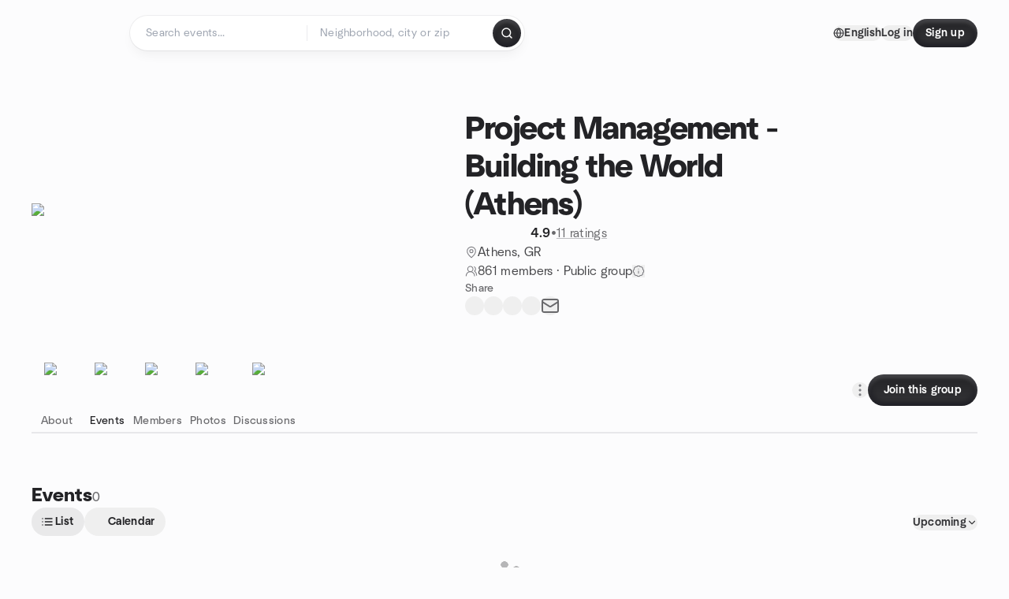

--- FILE ---
content_type: text/css
request_url: https://www.meetup.com/_next/static/css/52ca59467af8eb11.css
body_size: 57797
content:
body,html{padding:0;margin:0;font-family:NeuSans,Graphik Meetup,-apple-system,BlinkMacSystemFont,Segoe UI,Roboto,Oxygen,Ubuntu,Cantarell,Fira Sans,Droid Sans,Helvetica Neue,sans-serif;line-height:1.6;font-size:16px}html{height:-webkit-fill-available}*{box-sizing:border-box}a{color:#0070f3;text-decoration:none}a:hover{text-decoration:underline}img{max-width:100%;display:block}.sr-only{border:0;clip:rect(1px,1px,1px,1px);clip-path:inset(50%);word-wrap:normal}input[type=text],textarea{-webkit-appearance:none;-moz-appearance:none;appearance:none}.aspect-primary{--aspect-bg:var(--color-ds-magenta500);--aspect-bg--hover:var(--color-ds-magenta600);--aspect-bg--active:var(--color-ds-magenta700);--aspect-bg--focus:var(--color-ds-magenta500)}.aspect-secondary{--aspect-bg:var(--color-ds-teal500);--aspect-bg--hover:var(--color-ds-teal600);--aspect-bg--active:var(--color-ds-teal700);--aspect-bg--focus:var(--color-ds-teal500)}.aspect-neutral{--aspect-bg:var(--color-ds-neutral400);--aspect-bg--hover:var(--color-ds-neutral500);--aspect-bg--active:var(--color-ds-neutral600);--aspect-bg--focus:var(--color-ds-neutral400)}.aspect-error{--aspect-bg:var(--color-ds-negative600);--aspect-bg--hover:var(--color-ds-negative700);--aspect-bg--active:var(--color-ds-negative800);--aspect-bg--focus:var(--color-ds-negative600)}.aspect-warning{--aspect-bg:var(--color-ds-warning700);--aspect-bg--hover:var(--color-ds-warning800);--aspect-bg--active:var(--color-ds-negative800);--aspect-bg--focus:var(--color-ds-warning700)}.aspect-success{--aspect-bg:var(--color-ds-positive600);--aspect-bg--hover:var(--color-ds-positive700);--aspect-bg--active:var(--color-ds-positive800);--aspect-bg--focus:var(--color-ds-positive600)}.aspect-info{--aspect-bg:var(--color-ds-info600);--aspect-bg--hover:var(--color-ds-info700);--aspect-bg--active:var(--color-ds-info800);--aspect-bg--focus:var(--color-ds-info600)}.focusable,.focusable-sm{transition-duration:.12s;transition-property:color,outline,outline-color,outline-offset,outline-style,outline-width}.focusable.focus-visible{outline-style:solid;outline-width:2px;outline-offset:2px;outline-color:var(--color-f-primary)}.focusable:focus-visible{outline-style:solid;outline-width:2px;outline-offset:2px;outline-color:var(--color-f-primary)}.focusable-sm.focus-visible{outline-style:solid;outline-width:2px;outline-offset:1px;outline-color:var(--color-f-primary)}.focusable-sm:focus-visible{outline-style:solid;outline-width:2px;outline-offset:1px;outline-color:var(--color-f-primary)}:root{--color-bg-primary:var(--color-ds-white);--color-bg-secondary:var(--color-ds-neutral50);--color-bg-tertiary:var(--color-ds-neutral100);--color-bg-disabled:var(--color-ds-neutral50);--color-bg-highlight:var(--color-ds-teal500);--color-bg-highlightSubtle:var(--color-ds-teal50);--color-bg-negative:var(--color-ds-negative600);--color-bg-positive:var(--color-ds-positive600);--color-bg-warning:var(--color-ds-warning700);--color-bg-info:var(--color-ds-info600);--color-bg-negativeSubtle:var(--color-ds-negative50);--color-bg-positiveSubtle:var(--color-ds-positive50);--color-bg-warningSubtle:var(--color-ds-warning50);--color-bg-infoSubtle:var(--color-ds-info50);--color-fg-primary:var(--color-ds-neutral900);--color-fg-secondary:var(--color-ds-neutral600);--color-fg-tertiary:var(--color-ds-neutral500);--color-fg-disabled:var(--color-ds-neutral300);--color-fg-white:var(--color-ds-white);--color-fg-highlight:var(--color-ds-teal500);--color-fg-eyebrow:var(--color-ds-bronze500);--color-fg-negative:var(--color-ds-negative600);--color-fg-positive:var(--color-ds-positive600);--color-fg-warning:var(--color-ds-warning700);--color-fg-info:var(--color-ds-info600);--color-i-primary:var(--color-ds-neutral900);--color-i-secondary:var(--color-ds-neutral600);--color-i-disabled:var(--color-ds-neutral300);--color-i-white:var(--color-ds-white);--color-i-highlight:var(--color-ds-teal500);--color-i-negative:var(--color-ds-negative600);--color-i-positive:var(--color-ds-positive600);--color-i-warning:var(--color-ds-warning700);--color-i-info:var(--color-ds-info600);--color-b-subtlest:var(--color-ds-neutral100);--color-b-subtle:var(--color-ds-neutral200);--color-b-strong:var(--color-ds-neutral400);--color-b-selected:var(--color-ds-neutral900);--color-b-focused:var(--color-ds-teal500);--color-b-disabled:var(--color-ds-neutral300);--color-b-negative:var(--color-ds-negative300);--color-b-positive:var(--color-ds-positive300);--color-b-warning:var(--color-ds-warning300);--color-b-info:var(--color-ds-info300);--color-f-primary:var(--color-ds-teal500)}.DayPicker{display:inline-block;font-size:1rem}.DayPicker-wrapper{position:relative;flex-direction:row;padding-bottom:1em;-webkit-user-select:none;-moz-user-select:none;user-select:none}.DayPicker-Months{display:flex;flex-wrap:wrap;justify-content:center}.DayPicker-Month{display:table;margin:1em 1em 0;border-spacing:0;border-collapse:collapse;-webkit-user-select:none;-moz-user-select:none;user-select:none}.DayPicker-NavButton{position:absolute;top:1em;right:1.5em;left:auto;display:inline-block;margin-top:2px;width:1.25em;height:1.25em;background-position:50%;background-size:50%;background-repeat:no-repeat;color:#8b9898;cursor:pointer}.DayPicker-NavButton:hover{opacity:.8}.DayPicker-NavButton--prev{margin-right:1.5em;background-image:url("[data-uri]")}.DayPicker-NavButton--next{background-image:url("[data-uri]")}.DayPicker-NavButton--interactionDisabled{display:none}.DayPicker-Caption{display:table-caption;margin-bottom:.5em;padding:0 .5em;text-align:left}.DayPicker-Caption>div{font-weight:500;font-size:1.15em}.DayPicker-Weekdays{display:table-header-group;margin-top:1em}.DayPicker-WeekdaysRow{display:table-row}.DayPicker-Weekday{display:table-cell;padding:.5em;color:#8b9898;text-align:center;font-size:.875em}.DayPicker-Weekday abbr[title]{border-bottom:none;text-decoration:none}.DayPicker-Body{display:table-row-group}.DayPicker-Week{display:table-row}.DayPicker-Day{border-radius:50%;text-align:center}.DayPicker-Day,.DayPicker-WeekNumber{display:table-cell;padding:.5em;vertical-align:middle;cursor:pointer}.DayPicker-WeekNumber{min-width:1em;border-right:1px solid #eaecec;color:#8b9898;text-align:right;font-size:.75em}.DayPicker--interactionDisabled .DayPicker-Day{cursor:default}.DayPicker-Footer{padding-top:.5em}.DayPicker-TodayButton{border:none;background-color:transparent;background-image:none;box-shadow:none;color:#4a90e2;font-size:.875em;cursor:pointer}.DayPicker-Day--today{color:#d0021b;font-weight:700}.DayPicker-Day--outside{color:#8b9898;cursor:default}.DayPicker-Day--disabled{color:#dce0e0;cursor:default}.DayPicker-Day--sunday{background-color:#f7f8f8}.DayPicker-Day--sunday:not(.DayPicker-Day--today){color:#dce0e0}.DayPicker-Day--selected:not(.DayPicker-Day--disabled):not(.DayPicker-Day--outside){position:relative;background-color:#4a90e2;color:#f0f8ff}.DayPicker-Day--selected:not(.DayPicker-Day--disabled):not(.DayPicker-Day--outside):hover{background-color:#51a0fa}.DayPicker:not(.DayPicker--interactionDisabled) .DayPicker-Day:not(.DayPicker-Day--disabled):not(.DayPicker-Day--selected):not(.DayPicker-Day--outside):hover{background-color:#f0f8ff}.DayPickerInput{display:inline-block}.DayPickerInput-OverlayWrapper{position:relative}.DayPickerInput-Overlay{position:absolute;left:0;z-index:1;background:#fff;box-shadow:0 2px 5px rgba(0,0,0,.15)}.legacy-day-picker .Selectable .DayPicker-Week{line-height:1.3}.legacy-day-picker .Selectable .DayPicker-Day.DayPicker-Day--start.DayPicker-Day--end.DayPicker-Day--selected{display:inline-block;width:36px;height:36px}.legacy-day-picker .Selectable .DayPicker-Day--selected:hover:not(.DayPicker-Day--start):not(.DayPicker-Day--end),.legacy-day-picker .Selectable .DayPicker-Day--selected:not(.DayPicker-Day--start):not(.DayPicker-Day--end){background-color:var(--theme-ui-colors-viridian,#00798a)}.legacy-day-picker .DayPicker-Day--outside.DayPicker-Day--selected{color:var(--theme-ui-colors-gray4,#c5c4c4)!important}.legacy-day-picker .DayPicker-Day--outside{color:var(--theme-ui-colors-gray6,#757575)!important}.legacy-day-picker .DayPicker-Day--outside.DayPicker-Day--disabled{color:#dce0e0!important}.legacy-day-picker .Selectable .DayPicker-Day--disabled{pointer-events:none}.legacy-day-picker .Selectable-range .DayPicker-Day.DayPicker-Day--today{border-radius:50%}.legacy-day-picker .Selectable-range .DayPicker-Day{border-radius:0}.legacy-day-picker .Selectable-range .DayPicker-Day:hover{border-radius:50%}.legacy-day-picker .Selectable-range .DayPicker-Day--start{border-radius:50% 0 0 50%!important;background-color:var(--theme-ui-colors-viridian,#00798a)!important}.legacy-day-picker .Selectable-range .DayPicker-Day--end{border-radius:0 50% 50% 0!important}.legacy-day-picker .Selectable-range .DayPicker-Day--end,.legacy-day-picker .Selectable-range .DayPicker-Day--selected{background-color:var(--theme-ui-colors-viridian,#00798a)!important}.legacy-day-picker .date-picker-container .DayPicker-Month{margin:1em .5em 0}.legacy-day-picker .date-picker-container .DayPicker-Day{padding:10px}.legacy-day-picker .DayPicker-Day--today{color:#000!important;font-weight:400!important;background-color:var(--theme-ui-colors-gray2,#e6e6e6)}.legacy-day-picker .DayPicker-Weekday{color:var(--theme-ui-colors-gray6,#757575)!important}.legacy-day-picker .DayPicker-Day--today.DayPicker-Day--selected{color:#fff!important}.legacy-day-picker .DayPicker-Day--secondaryhighlight{position:relative}.legacy-day-picker .DayPicker-Day--secondaryhighlight:after{content:" ";position:absolute;top:75%;left:50%;transform:translateX(-50%);width:.35em;height:.35em;border-radius:50%;background:var(--theme-ui-colors-viridian,#00798a)}.legacy-day-picker .DayPicker-Day--primaryhighlight{position:relative}.legacy-day-picker .DayPicker-Day--primaryhighlight:after{content:" ";position:absolute;top:75%;left:50%;transform:translateX(-50%);width:.35em;height:.35em;border-radius:50%;background:var(--theme-ui-colors-viridian,#00798a)}.legacy-day-picker .DayPicker-Day--selected:after{width:0;height:0}.legacy-day-picker .DayPicker-Day--end:focus,.legacy-day-picker .DayPicker-Day--start:focus{outline:none}.legacy-day-picker .DayPicker-Caption{text-align:center;color:#00798a;font-weight:500;font-size:1.15em}.legacy-day-picker .DayPicker-NavButton--next,.legacy-day-picker .DayPicker-NavButton--prev{background-image:url(/_next/static/media/date-picker-arrow.8b40d8b7.svg)}.legacy-day-picker .DayPicker-NavButton--prev{left:1.5em;transform:rotate(180deg)}.swiper-button-next,.swiper-button-prev{width:calc(var(--swiper-navigation-size)/ 44 * 27);margin-top:calc(0px - (var(--swiper-navigation-size)/ 2))}@font-face{font-family:swiper-icons;src:url("data:application/font-woff;charset=utf-8;base64, [base64]//wADZ2x5ZgAAAywAAADMAAAD2MHtryVoZWFkAAABbAAAADAAAAA2E2+eoWhoZWEAAAGcAAAAHwAAACQC9gDzaG10eAAAAigAAAAZAAAArgJkABFsb2NhAAAC0AAAAFoAAABaFQAUGG1heHAAAAG8AAAAHwAAACAAcABAbmFtZQAAA/gAAAE5AAACXvFdBwlwb3N0AAAFNAAAAGIAAACE5s74hXjaY2BkYGAAYpf5Hu/j+W2+MnAzMYDAzaX6QjD6/4//Bxj5GA8AuRwMYGkAPywL13jaY2BkYGA88P8Agx4j+/8fQDYfA1AEBWgDAIB2BOoAeNpjYGRgYNBh4GdgYgABEMnIABJzYNADCQAACWgAsQB42mNgYfzCOIGBlYGB0YcxjYGBwR1Kf2WQZGhhYGBiYGVmgAFGBiQQkOaawtDAoMBQxXjg/wEGPcYDDA4wNUA2CCgwsAAAO4EL6gAAeNpj2M0gyAACqxgGNWBkZ2D4/wMA+xkDdgAAAHjaY2BgYGaAYBkGRgYQiAHyGMF8FgYHIM3DwMHABGQrMOgyWDLEM1T9/w8UBfEMgLzE////P/5//f/V/xv+r4eaAAeMbAxwIUYmIMHEgKYAYjUcsDAwsLKxc3BycfPw8jEQA/[base64]/uznmfPFBNODM2K7MTQ45YEAZqGP81AmGGcF3iPqOop0r1SPTaTbVkfUe4HXj97wYE+yNwWYxwWu4v1ugWHgo3S1XdZEVqWM7ET0cfnLGxWfkgR42o2PvWrDMBSFj/IHLaF0zKjRgdiVMwScNRAoWUoH78Y2icB/yIY09An6AH2Bdu/UB+yxopYshQiEvnvu0dURgDt8QeC8PDw7Fpji3fEA4z/PEJ6YOB5hKh4dj3EvXhxPqH/SKUY3rJ7srZ4FZnh1PMAtPhwP6fl2PMJMPDgeQ4rY8YT6Gzao0eAEA409DuggmTnFnOcSCiEiLMgxCiTI6Cq5DZUd3Qmp10vO0LaLTd2cjN4fOumlc7lUYbSQcZFkutRG7g6JKZKy0RmdLY680CDnEJ+UMkpFFe1RN7nxdVpXrC4aTtnaurOnYercZg2YVmLN/d/gczfEimrE/fs/bOuq29Zmn8tloORaXgZgGa78yO9/cnXm2BpaGvq25Dv9S4E9+5SIc9PqupJKhYFSSl47+Qcr1mYNAAAAeNptw0cKwkAAAMDZJA8Q7OUJvkLsPfZ6zFVERPy8qHh2YER+3i/BP83vIBLLySsoKimrqKqpa2hp6+jq6RsYGhmbmJqZSy0sraxtbO3sHRydnEMU4uR6yx7JJXveP7WrDycAAAAAAAH//wACeNpjYGRgYOABYhkgZgJCZgZNBkYGLQZtIJsFLMYAAAw3ALgAeNolizEKgDAQBCchRbC2sFER0YD6qVQiBCv/H9ezGI6Z5XBAw8CBK/m5iQQVauVbXLnOrMZv2oLdKFa8Pjuru2hJzGabmOSLzNMzvutpB3N42mNgZGBg4GKQYzBhYMxJLMlj4GBgAYow/P/PAJJhLM6sSoWKfWCAAwDAjgbRAAB42mNgYGBkAIIbCZo5IPrmUn0hGA0AO8EFTQAA") format("woff");font-weight:400;font-style:normal}:root{--swiper-theme-color:#007aff}.swiper-container{margin-left:auto;margin-right:auto;position:relative;overflow:hidden;list-style:none;padding:0;z-index:1}.swiper-container-vertical>.swiper-wrapper{flex-direction:column}.swiper-wrapper{position:relative;width:100%;height:100%;z-index:1;display:flex;transition-property:transform;box-sizing:content-box}.swiper-container-android .swiper-slide,.swiper-wrapper{transform:translateZ(0)}.swiper-container-multirow>.swiper-wrapper{flex-wrap:wrap}.swiper-container-multirow-column>.swiper-wrapper{flex-wrap:wrap;flex-direction:column}.swiper-container-free-mode>.swiper-wrapper{transition-timing-function:ease-out;margin:0 auto}.swiper-container-pointer-events{touch-action:pan-y}.swiper-container-pointer-events.swiper-container-vertical{touch-action:pan-x}.swiper-slide{flex-shrink:0;width:100%;height:100%;position:relative;transition-property:transform}.swiper-slide-invisible-blank{visibility:hidden}.swiper-container-autoheight,.swiper-container-autoheight .swiper-slide{height:auto}.swiper-container-autoheight .swiper-wrapper{align-items:flex-start;transition-property:transform,height}.swiper-container-3d{perspective:1200px}.swiper-container-3d .swiper-cube-shadow,.swiper-container-3d .swiper-slide,.swiper-container-3d .swiper-slide-shadow-bottom,.swiper-container-3d .swiper-slide-shadow-left,.swiper-container-3d .swiper-slide-shadow-right,.swiper-container-3d .swiper-slide-shadow-top,.swiper-container-3d .swiper-wrapper{transform-style:preserve-3d}.swiper-container-3d .swiper-slide-shadow-bottom,.swiper-container-3d .swiper-slide-shadow-left,.swiper-container-3d .swiper-slide-shadow-right,.swiper-container-3d .swiper-slide-shadow-top{position:absolute;left:0;top:0;width:100%;height:100%;pointer-events:none;z-index:10}.swiper-container-3d .swiper-slide-shadow-left{background-image:linear-gradient(270deg,rgba(0,0,0,.5),transparent)}.swiper-container-3d .swiper-slide-shadow-right{background-image:linear-gradient(90deg,rgba(0,0,0,.5),transparent)}.swiper-container-3d .swiper-slide-shadow-top{background-image:linear-gradient(0deg,rgba(0,0,0,.5),transparent)}.swiper-container-3d .swiper-slide-shadow-bottom{background-image:linear-gradient(180deg,rgba(0,0,0,.5),transparent)}.swiper-container-css-mode>.swiper-wrapper{overflow:auto;scrollbar-width:none;-ms-overflow-style:none}.swiper-container-css-mode>.swiper-wrapper::-webkit-scrollbar{display:none}.swiper-container-css-mode>.swiper-wrapper>.swiper-slide{scroll-snap-align:start start}.swiper-container-horizontal.swiper-container-css-mode>.swiper-wrapper{scroll-snap-type:x mandatory}.swiper-container-vertical.swiper-container-css-mode>.swiper-wrapper{scroll-snap-type:y mandatory}:root{--swiper-navigation-size:44px}.swiper-button-next,.swiper-button-prev{position:absolute;top:50%;width:calc(var(--swiper-navigation-size) / 44 * 27);height:var(--swiper-navigation-size);margin-top:calc(0px - (var(--swiper-navigation-size) / 2));z-index:10;cursor:pointer;display:flex;align-items:center;justify-content:center;color:var(--swiper-navigation-color,var(--swiper-theme-color))}.swiper-button-next.swiper-button-disabled,.swiper-button-prev.swiper-button-disabled{opacity:.35;cursor:auto;pointer-events:none}.swiper-button-next:after,.swiper-button-prev:after{font-family:swiper-icons;font-size:var(--swiper-navigation-size);letter-spacing:0;text-transform:none;font-variant:normal;line-height:1}.swiper-button-prev,.swiper-container-rtl .swiper-button-next{left:10px;right:auto}.swiper-button-prev:after,.swiper-container-rtl .swiper-button-next:after{content:"prev"}.swiper-button-next,.swiper-container-rtl .swiper-button-prev{right:10px;left:auto}.swiper-button-next:after,.swiper-container-rtl .swiper-button-prev:after{content:"next"}.swiper-button-next.swiper-button-white,.swiper-button-prev.swiper-button-white{--swiper-navigation-color:#fff}.swiper-button-next.swiper-button-black,.swiper-button-prev.swiper-button-black{--swiper-navigation-color:#000}.swiper-button-lock{display:none}.swiper-pagination{position:absolute;text-align:center;transition:opacity .3s;transform:translateZ(0);z-index:10}.swiper-pagination.swiper-pagination-hidden{opacity:0}.swiper-container-horizontal>.swiper-pagination-bullets,.swiper-pagination-custom,.swiper-pagination-fraction{bottom:10px;left:0;width:100%}.swiper-pagination-bullets-dynamic{overflow:hidden;font-size:0}.swiper-pagination-bullets-dynamic .swiper-pagination-bullet{transform:scale(.33);position:relative}.swiper-pagination-bullets-dynamic .swiper-pagination-bullet-active,.swiper-pagination-bullets-dynamic .swiper-pagination-bullet-active-main{transform:scale(1)}.swiper-pagination-bullets-dynamic .swiper-pagination-bullet-active-prev{transform:scale(.66)}.swiper-pagination-bullets-dynamic .swiper-pagination-bullet-active-prev-prev{transform:scale(.33)}.swiper-pagination-bullets-dynamic .swiper-pagination-bullet-active-next{transform:scale(.66)}.swiper-pagination-bullets-dynamic .swiper-pagination-bullet-active-next-next{transform:scale(.33)}.swiper-pagination-bullet{width:8px;height:8px;display:inline-block;border-radius:50%;background:#000;opacity:.2}button.swiper-pagination-bullet{border:none;margin:0;padding:0;box-shadow:none;-webkit-appearance:none;-moz-appearance:none;appearance:none}.swiper-pagination-clickable .swiper-pagination-bullet{cursor:pointer}.swiper-pagination-bullet:only-child{display:none!important}.swiper-pagination-bullet-active{opacity:1;background:var(--swiper-pagination-color,var(--swiper-theme-color))}.swiper-container-vertical>.swiper-pagination-bullets{right:10px;top:50%;transform:translate3d(0,-50%,0)}.swiper-container-vertical>.swiper-pagination-bullets .swiper-pagination-bullet{margin:6px 0;display:block}.swiper-container-vertical>.swiper-pagination-bullets.swiper-pagination-bullets-dynamic{top:50%;transform:translateY(-50%);width:8px}.swiper-container-vertical>.swiper-pagination-bullets.swiper-pagination-bullets-dynamic .swiper-pagination-bullet{display:inline-block;transition:transform .2s,top .2s}.swiper-container-horizontal>.swiper-pagination-bullets .swiper-pagination-bullet{margin:0 4px}.swiper-container-horizontal>.swiper-pagination-bullets.swiper-pagination-bullets-dynamic{left:50%;transform:translateX(-50%);white-space:nowrap}.swiper-container-horizontal>.swiper-pagination-bullets.swiper-pagination-bullets-dynamic .swiper-pagination-bullet{transition:transform .2s,left .2s}.swiper-container-horizontal.swiper-container-rtl>.swiper-pagination-bullets-dynamic .swiper-pagination-bullet{transition:transform .2s,right .2s}.swiper-pagination-progressbar{background:rgba(0,0,0,.25);position:absolute}.swiper-pagination-progressbar .swiper-pagination-progressbar-fill{background:var(--swiper-pagination-color,var(--swiper-theme-color));position:absolute;left:0;top:0;width:100%;height:100%;transform:scale(0);transform-origin:left top}.swiper-container-rtl .swiper-pagination-progressbar .swiper-pagination-progressbar-fill{transform-origin:right top}.swiper-container-horizontal>.swiper-pagination-progressbar,.swiper-container-vertical>.swiper-pagination-progressbar.swiper-pagination-progressbar-opposite{width:100%;height:4px;left:0;top:0}.swiper-container-horizontal>.swiper-pagination-progressbar.swiper-pagination-progressbar-opposite,.swiper-container-vertical>.swiper-pagination-progressbar{width:4px;height:100%;left:0;top:0}.swiper-pagination-white{--swiper-pagination-color:#fff}.swiper-pagination-black{--swiper-pagination-color:#000}.swiper-pagination-lock{display:none}.swiper-scrollbar{border-radius:10px;position:relative;-ms-touch-action:none;background:rgba(0,0,0,.1)}.swiper-container-horizontal>.swiper-scrollbar{position:absolute;left:1%;bottom:3px;z-index:50;height:5px;width:98%}.swiper-container-vertical>.swiper-scrollbar{position:absolute;right:3px;top:1%;z-index:50;width:5px;height:98%}.swiper-scrollbar-drag{height:100%;width:100%;position:relative;background:rgba(0,0,0,.5);border-radius:10px;left:0;top:0}.swiper-scrollbar-cursor-drag{cursor:move}.swiper-scrollbar-lock{display:none}.swiper-zoom-container{width:100%;height:100%;display:flex;justify-content:center;align-items:center;text-align:center}.swiper-zoom-container>canvas,.swiper-zoom-container>img,.swiper-zoom-container>svg{max-width:100%;max-height:100%;-o-object-fit:contain;object-fit:contain}.swiper-slide-zoomed{cursor:move}.swiper-lazy-preloader{width:42px;height:42px;position:absolute;left:50%;top:50%;margin-left:-21px;margin-top:-21px;z-index:10;transform-origin:50%;animation:swiper-preloader-spin 1s linear infinite;box-sizing:border-box;border-radius:50%;border:4px solid var(--swiper-preloader-color,var(--swiper-theme-color));border-top:4px solid transparent}.swiper-lazy-preloader-white{--swiper-preloader-color:#fff}.swiper-lazy-preloader-black{--swiper-preloader-color:#000}@keyframes swiper-preloader-spin{to{transform:rotate(1turn)}}.swiper-container .swiper-notification{position:absolute;left:0;top:0;pointer-events:none;opacity:0;z-index:-1000}.swiper-container-fade.swiper-container-free-mode .swiper-slide{transition-timing-function:ease-out}.swiper-container-fade .swiper-slide{pointer-events:none;transition-property:opacity}.swiper-container-fade .swiper-slide .swiper-slide{pointer-events:none}.swiper-container-fade .swiper-slide-active,.swiper-container-fade .swiper-slide-active .swiper-slide-active{pointer-events:auto}.swiper-container-cube{overflow:visible}.swiper-container-cube .swiper-slide{pointer-events:none;backface-visibility:hidden;z-index:1;visibility:hidden;transform-origin:0 0;width:100%;height:100%}.swiper-container-cube .swiper-slide .swiper-slide{pointer-events:none}.swiper-container-cube.swiper-container-rtl .swiper-slide{transform-origin:100% 0}.swiper-container-cube .swiper-slide-active,.swiper-container-cube .swiper-slide-active .swiper-slide-active{pointer-events:auto}.swiper-container-cube .swiper-slide-active,.swiper-container-cube .swiper-slide-next,.swiper-container-cube .swiper-slide-next+.swiper-slide,.swiper-container-cube .swiper-slide-prev{pointer-events:auto;visibility:visible}.swiper-container-cube .swiper-slide-shadow-bottom,.swiper-container-cube .swiper-slide-shadow-left,.swiper-container-cube .swiper-slide-shadow-right,.swiper-container-cube .swiper-slide-shadow-top{z-index:0;backface-visibility:hidden}.swiper-container-cube .swiper-cube-shadow{position:absolute;left:0;bottom:0;width:100%;height:100%;opacity:.6;z-index:0}.swiper-container-cube .swiper-cube-shadow:before{content:"";background:#000;position:absolute;left:0;top:0;bottom:0;right:0;filter:blur(50px)}.swiper-container-flip{overflow:visible}.swiper-container-flip .swiper-slide{pointer-events:none;backface-visibility:hidden;z-index:1}.swiper-container-flip .swiper-slide .swiper-slide{pointer-events:none}.swiper-container-flip .swiper-slide-active,.swiper-container-flip .swiper-slide-active .swiper-slide-active{pointer-events:auto}.swiper-container-flip .swiper-slide-shadow-bottom,.swiper-container-flip .swiper-slide-shadow-left,.swiper-container-flip .swiper-slide-shadow-right,.swiper-container-flip .swiper-slide-shadow-top{z-index:0;backface-visibility:hidden}.swiper-button-prev{transform:rotate(180deg);background-image:url(/_next/static/media/right-arrow.e5a666bd.svg);background-repeat:no-repeat;background-size:24px;width:24px;height:24px}.swiper-button-prev:after{display:none}.swiper-button-next{background-image:url(/_next/static/media/right-arrow.e5a666bd.svg);background-repeat:no-repeat;background-size:24px;width:24px;height:24px}.swiper-button-next:after{display:none}:root{--colors-grey-opacity_black_0:#12121500;--colors-magenta-900:#5e0d24;--colors-magenta-800:#7f1532;--colors-magenta-700:#9f2042;--colors-magenta-600:#bd2c52;--colors-magenta-500:#d63b63;--colors-magenta-400:#ed4b75;--colors-magenta-300:#f6678c;--colors-magenta-200:#fc85a4;--colors-magenta-100:#ffa6bd;--colors-magenta-50:#ffc9d7;--colors-magenta-25:#ffeef3;--colors-magenta-opacity_10:#ed4b7519;--colors-magenta-opacity_8:#ed4b7514;--colors-magenta-opacity_15:#ed4b7526;--colors-grey-opacity_black_3:#12121507;--colors-grey-opacity_black_5:#1212150c;--colors-grey-opacity_black_8:#12121514;--colors-grey-opacity_black_10:#12121519;--colors-grey-opacity_black_12:#12121519;--colors-grey-opacity_black_15:#12121526;--colors-grey-opacity_black_20:#12121533;--colors-grey-opacity_black_30:#1212154c;--colors-grey-opacity_black_40:#12121566;--colors-grey-opacity_black_50:#1212157f;--colors-grey-opacity_black_60:#12121599;--colors-grey-opacity_black_70:#121215b2;--colors-grey-opacity_black_80:#121215cc;--colors-grey-opacity_black_90:#121215e5;--colors-grey-1000:#101012;--colors-grey-opacity_1000_60:#10101299;--colors-grey-opacity_1000_0:#10101200;--colors-grey-opacity_1000_30:#1010124c;--colors-grey-opacity_1000_50:#1010127f;--colors-grey-opacity_1000_70:#101012b2;--colors-grey-opacity_1000_80:#101012cc;--colors-grey-900:#121215;--colors-grey-850:#1c1c1e;--colors-grey-800:#232326;--colors-grey-opacity_800_0:#23232600;--colors-grey-opacity_800_30:#2323264c;--colors-grey-opacity_800_70:#232326b2;--colors-grey-opacity_800_80:#232326cc;--colors-grey-700:#353538;--colors-grey-600:#464649;--colors-grey-500:#69696c;--colors-grey-400:#7d7d82;--colors-grey-300:#969699;--colors-grey-250:#bebec2;--colors-grey-200:#d0d0d4;--colors-grey-150:#dddde1;--colors-grey-100:#e7e7ea;--colors-grey-75:#ebebee;--colors-grey-70:#efeff0;--colors-grey-60:#f2f2f3;--colors-grey-50:#f7f7f8;--colors-grey-opacity_50_80:#f7f7f8cc;--colors-grey-opacity_50_70:#f7f7f8b2;--colors-grey-opacity_50_60:#f7f7f899;--colors-grey-opacity_50_50:#f7f7f87f;--colors-grey-opacity_50_30:#f7f7f84c;--colors-grey-opacity_50_0:#f7f7f800;--colors-grey-10:#fcfcfd;--colors-grey-0:#fff;--colors-grey-opacity_white_90:#ffffffe5;--colors-grey-opacity_white_80:#ffffffcc;--colors-grey-opacity_white_70:#ffffffb2;--colors-grey-opacity_white_60:#ffffff99;--colors-grey-opacity_white_50:#ffffff7f;--colors-grey-opacity_white_40:#ffffff66;--colors-grey-opacity_white_35:#ffffff59;--colors-grey-opacity_white_30:#ffffff4c;--colors-grey-opacity_white_20:#ffffff33;--colors-grey-opacity_white_15:#ffffff26;--colors-grey-opacity_white_12:#ffffff1e;--colors-grey-opacity_white_10:#ffffff19;--colors-grey-opacity_white_8:#ffffff14;--colors-grey-opacity_white_5:#ffffff0c;--colors-grey-opacity_white_3:#ffffff07;--colors-grey-opacity_white_0:#ffffff00;--colors-brand_only-purple-base:#a27fff;--colors-brand_only-purple-desaturated:#957ed2;--colors-brand_only-purple-opacity_10:#a27fff19;--colors-purple-900:#2d215e;--colors-purple-800:#3e2e7f;--colors-purple-700:#503e9d;--colors-purple-600:#634fb8;--colors-purple-500:#7661d2;--colors-purple-400:#8b75ea;--colors-purple-300:#9e8bf2;--colors-purple-200:#b2a2f8;--colors-purple-100:#c7bbfc;--colors-purple-50:#ddd6fe;--colors-purple-25:#f5f2ff;--colors-green-900:#004320;--colors-purple-opacity_10:#8b75ea19;--colors-purple-opacity_8:#8b75ea14;--colors-purple-opacity_5:#8b75ea0c;--colors-purple-opacity_50:#8b75ea7f;--colors-purple-opacity_15:#8b75ea26;--colors-green-800:#00572b;--colors-green-700:#006935;--colors-green-600:#047940;--colors-green-500:#0a884a;--colors-green-400:#129555;--colors-green-300:#39ad74;--colors-green-200:#63c394;--colors-green-100:#8ed7b3;--colors-green-50:#bce9d2;--colors-green-25:#ebf9f1;--colors-blue-900:#1c275e;--colors-green-opacity_10:#12955519;--colors-green-opacity_8:#12955514;--colors-green-opacity_15:#12955526;--colors-blue-800:#29367f;--colors-blue-700:#38479f;--colors-blue-600:#4859bd;--colors-blue-500:#5a6cd7;--colors-blue-400:#6d80ef;--colors-blue-300:#8494f6;--colors-blue-200:#9caafc;--colors-blue-100:#b7c1ff;--colors-blue-50:#d3daff;--colors-blue-25:#f1f3ff;--colors-red-900:#5e110a;--colors-blue-opacity_10:#6d80ef19;--colors-blue-opacity_8:#6d80ef14;--colors-blue-opacity_20:#6d80ef33;--colors-blue-opacity_15:#6d80ef26;--colors-red-800:#7f1b11;--colors-red-700:#9f261a;--colors-red-600:#ba3226;--colors-red-500:#d24133;--colors-red-400:#e85143;--colors-red-300:#f26d60;--colors-red-200:#f98a80;--colors-red-100:#feaaa2;--colors-red-50:#ffcbc6;--colors-red-25:#ffefed;--colors-orange-900:#5e350d;--colors-red-opacity_10:#e8514319;--colors-red-opacity_8:#e8514314;--colors-red-opacity_15:#e8514326;--colors-orange-800:#7f4816;--colors-orange-700:#9f5c21;--colors-orange-600:#bf6f2f;--colors-orange-500:#df843e;--colors-orange-400:#ff9850;--colors-orange-300:#ffaa6b;--colors-orange-200:#ffbc88;--colors-orange-100:#ffcfa7;--colors-orange-50:#ffe3c9;--colors-orange-25:#fff6ee;--colors-orange-opacity_10:#ff985019;--colors-orange-opacity_8:#ff985014;--colors-orange-opacity_15:#ff985026;--colors-orange-opacity_20:#ff985033;--measures-container-lg:1200;--measures-container-md:1000;--measures-container-sm:680;--measures-container-xs:472;--colors-brand_only-light_blue-base:#76cbf2;--colors-brand_only-light_blue-desaturated:#73b7d6;--colors-brand_only-light_blue-opacity_10:#76cbf219;--colors-brand_only-light_green-base:#9cca61;--colors-brand_only-light_green-desaturated:#94b864;--colors-brand_only-light_green-opacity_10:#9cca6119;--colors-brand_only-orange-base:#ffab77;--colors-brand_only-orange-desaturated:#ce8b62;--colors-brand_only-orange-opacity_10:#ffab7719;--colors-brand_only-magenta-base:#ff4a79;--colors-brand_only-magenta-desaturated:#e34f76;--colors-brand_only-magenta-opacity_10:#ff4a7919;--colors-brand_only-black-base:#232425;--colors-brand_only-black-desaturated:#8d8c97;--colors-brand_only-white-base:#fff;--colors-brand_only-white-desaturated:#bebec2}div{outline:none}:where(div[role=menuitem],div[role=tab],div[role=tabpanel],div[role=listbox],div[role=combobox]).focus-visible{outline:2px solid var(--colors-blue-300);outline-offset:2px}:where(div[role=menuitem],div[role=tab],div[role=tabpanel],div[role=listbox],div[role=combobox]):focus-visible{outline:2px solid var(--colors-blue-300);outline-offset:2px}:where(a,button,[role=button],input[type=radio],input[type=checkbox]):focus{outline:none}:where(a,button,[role=button],input[type=radio],input[type=checkbox]).focus-visible{outline:2px solid var(--colors-blue-300);outline-offset:2px}:where(a,button,[role=button],input[type=radio],input[type=checkbox]):focus-visible{outline:2px solid var(--colors-blue-300);outline-offset:2px}*,:after,:before{--tw-border-spacing-x:0;--tw-border-spacing-y:0;--tw-translate-x:0;--tw-translate-y:0;--tw-rotate:0;--tw-skew-x:0;--tw-skew-y:0;--tw-scale-x:1;--tw-scale-y:1;--tw-pan-x: ;--tw-pan-y: ;--tw-pinch-zoom: ;--tw-scroll-snap-strictness:proximity;--tw-gradient-from-position: ;--tw-gradient-via-position: ;--tw-gradient-to-position: ;--tw-ordinal: ;--tw-slashed-zero: ;--tw-numeric-figure: ;--tw-numeric-spacing: ;--tw-numeric-fraction: ;--tw-ring-inset: ;--tw-ring-offset-width:0px;--tw-ring-offset-color:#fff;--tw-ring-color:rgba(59,130,246,.5);--tw-ring-offset-shadow:0 0 #0000;--tw-ring-shadow:0 0 #0000;--tw-shadow:0 0 #0000;--tw-shadow-colored:0 0 #0000;--tw-blur: ;--tw-brightness: ;--tw-contrast: ;--tw-grayscale: ;--tw-hue-rotate: ;--tw-invert: ;--tw-saturate: ;--tw-sepia: ;--tw-drop-shadow: ;--tw-backdrop-blur: ;--tw-backdrop-brightness: ;--tw-backdrop-contrast: ;--tw-backdrop-grayscale: ;--tw-backdrop-hue-rotate: ;--tw-backdrop-invert: ;--tw-backdrop-opacity: ;--tw-backdrop-saturate: ;--tw-backdrop-sepia: ;--tw-contain-size: ;--tw-contain-layout: ;--tw-contain-paint: ;--tw-contain-style: }::backdrop{--tw-border-spacing-x:0;--tw-border-spacing-y:0;--tw-translate-x:0;--tw-translate-y:0;--tw-rotate:0;--tw-skew-x:0;--tw-skew-y:0;--tw-scale-x:1;--tw-scale-y:1;--tw-pan-x: ;--tw-pan-y: ;--tw-pinch-zoom: ;--tw-scroll-snap-strictness:proximity;--tw-gradient-from-position: ;--tw-gradient-via-position: ;--tw-gradient-to-position: ;--tw-ordinal: ;--tw-slashed-zero: ;--tw-numeric-figure: ;--tw-numeric-spacing: ;--tw-numeric-fraction: ;--tw-ring-inset: ;--tw-ring-offset-width:0px;--tw-ring-offset-color:#fff;--tw-ring-color:rgba(59,130,246,.5);--tw-ring-offset-shadow:0 0 #0000;--tw-ring-shadow:0 0 #0000;--tw-shadow:0 0 #0000;--tw-shadow-colored:0 0 #0000;--tw-blur: ;--tw-brightness: ;--tw-contrast: ;--tw-grayscale: ;--tw-hue-rotate: ;--tw-invert: ;--tw-saturate: ;--tw-sepia: ;--tw-drop-shadow: ;--tw-backdrop-blur: ;--tw-backdrop-brightness: ;--tw-backdrop-contrast: ;--tw-backdrop-grayscale: ;--tw-backdrop-hue-rotate: ;--tw-backdrop-invert: ;--tw-backdrop-opacity: ;--tw-backdrop-saturate: ;--tw-backdrop-sepia: ;--tw-contain-size: ;--tw-contain-layout: ;--tw-contain-paint: ;--tw-contain-style: }

/* ! tailwindcss v3.4.17 | MIT License | https://tailwindcss.com */*,:after,:before{box-sizing:border-box;border:0 solid}:after,:before{--tw-content:""}:host,html{line-height:1.5;-webkit-text-size-adjust:100%;-moz-tab-size:4;-o-tab-size:4;tab-size:4;font-family:ui-sans-serif,system-ui,sans-serif,Apple Color Emoji,Segoe UI Emoji,Segoe UI Symbol,Noto Color Emoji;font-feature-settings:normal;font-variation-settings:normal;-webkit-tap-highlight-color:transparent}body{margin:0;line-height:inherit}hr{height:0;color:inherit;border-top-width:1px}abbr:where([title]){-webkit-text-decoration:underline dotted;text-decoration:underline dotted}h1,h2,h3,h4,h5,h6{font-size:inherit;font-weight:inherit}a{color:inherit;text-decoration:inherit}b,strong{font-weight:bolder}code,kbd,pre,samp{font-family:ui-monospace,SFMono-Regular,Menlo,Monaco,Consolas,Liberation Mono,Courier New,monospace;font-feature-settings:normal;font-variation-settings:normal;font-size:1em}small{font-size:80%}sub,sup{font-size:75%;line-height:0;position:relative;vertical-align:baseline}sub{bottom:-.25em}sup{top:-.5em}table{text-indent:0;border-color:inherit;border-collapse:collapse}button,input,optgroup,select,textarea{font-family:inherit;font-feature-settings:inherit;font-variation-settings:inherit;font-size:100%;font-weight:inherit;line-height:inherit;letter-spacing:inherit;color:inherit;margin:0;padding:0}button,select{text-transform:none}button,input:where([type=button]),input:where([type=reset]),input:where([type=submit]){-webkit-appearance:button;background-color:transparent;background-image:none}:-moz-focusring{outline:auto}:-moz-ui-invalid{box-shadow:none}progress{vertical-align:baseline}::-webkit-inner-spin-button,::-webkit-outer-spin-button{height:auto}[type=search]{-webkit-appearance:textfield;outline-offset:-2px}::-webkit-search-decoration{-webkit-appearance:none}::-webkit-file-upload-button{-webkit-appearance:button;font:inherit}summary{display:list-item}blockquote,dd,dl,figure,h1,h2,h3,h4,h5,h6,hr,p,pre{margin:0}fieldset{margin:0}fieldset,legend{padding:0}menu,ol,ul{list-style:none;margin:0;padding:0}dialog{padding:0}textarea{resize:vertical}input::-moz-placeholder,textarea::-moz-placeholder{opacity:1;color:#9ca3af}input::placeholder,textarea::placeholder{opacity:1;color:#9ca3af}[role=button],button{cursor:pointer}:disabled{cursor:default}audio,canvas,embed,iframe,img,object,svg,video{display:block;vertical-align:middle}img,video{max-width:100%;height:auto}[hidden]:where(:not([hidden=until-found])){display:none}:root{--background-color:var(--colors-grey-10)}body,html{background-color:var(--background-color)}@font-face{font-family:Graphik Meetup;src:url(/_next/static/media/Graphik-Bold.9ca67fd8.woff2) format("woff2");font-weight:700;font-style:normal;font-stretch:normal;font-display:swap}@font-face{font-family:Graphik Meetup;src:url(/_next/static/media/Graphik-Semibold.0c4bd776.woff2) format("woff2");font-weight:600;font-style:normal;font-stretch:normal;font-display:swap}@font-face{font-family:Graphik Meetup;src:url(/_next/static/media/Graphik-Medium.4251d5ac.woff2) format("woff2");font-weight:500;font-style:normal;font-stretch:normal;font-display:swap}@font-face{font-family:Graphik Meetup;src:url(/_next/static/media/Graphik-Regular.7c14ed95.woff2) format("woff2");font-weight:400;font-style:normal;font-stretch:normal;font-display:swap}.container{width:100%}@media (min-width:0px){.container{max-width:0}}@media (min-width:577px){.container{max-width:577px}}@media (min-width:720px){.container{max-width:720px}}@media (min-width:769px){.container{max-width:769px}}@media (min-width:993px){.container{max-width:993px}}@media (min-width:1024px){.container{max-width:1024px}}@media (min-width:1201px){.container{max-width:1201px}}.M12{font-size:12px}.M12,.M13{line-height:16px;font-weight:500}.M13{font-size:13px}.M14{line-height:20px;font-size:14px}.M14,.M18{font-weight:500}.M18{line-height:24px;font-size:18px}.M28{line-height:36px;font-size:28px}.M28,.M36{font-weight:500}.M36{line-height:44px;font-size:36px}.ds2-b12{font-size:.75rem;line-height:1rem}.ds2-b12,.ds2-b14{font-family:NeuSans,Inter,system-ui,sans-serif;font-style:normal;font-weight:700;letter-spacing:.02em;text-decoration:none;text-transform:none}.ds2-b14{font-size:.875rem;line-height:1.25rem}.ds2-b16{font-size:1rem;line-height:1.375rem}.ds2-b16,.ds2-b18{font-family:NeuSans,Inter,system-ui,sans-serif;font-style:normal;font-weight:700;letter-spacing:.02em;text-decoration:none;text-transform:none}.ds2-b18{font-size:1.125rem;line-height:1.5rem}.ds2-b20{font-size:1.25rem;letter-spacing:.02em;line-height:1.625rem}.ds2-b20,.ds2-b24{font-family:NeuSans,Inter,system-ui,sans-serif;font-style:normal;font-weight:700;text-decoration:none;text-transform:none}.ds2-b24{font-size:1.5rem;line-height:1.875rem}.ds2-b28{font-family:NeuSans,Inter,system-ui,sans-serif;font-size:1.75rem;font-style:normal;font-weight:700;line-height:2.25rem;text-decoration:none;text-transform:none}.ds2-b32{font-size:2rem}.ds2-b32,.ds2-b36{font-family:NeuSans,Inter,system-ui,sans-serif;font-style:normal;font-weight:700;line-height:2.5rem;text-decoration:none;text-transform:none}.ds2-b36{font-size:2.25rem}.ds2-b40{font-size:2.5rem;line-height:3rem}.ds2-b40,.ds2-b48{font-family:NeuSans,Inter,system-ui,sans-serif;font-style:normal;font-weight:700;letter-spacing:-.02em;text-decoration:none;text-transform:none}.ds2-b48{font-size:3rem;line-height:3.5rem}.ds2-b56{font-family:NeuSans,Inter,system-ui,sans-serif;font-size:3.5rem;font-style:normal;font-weight:700;letter-spacing:-.02em;line-height:4rem;text-decoration:none;text-transform:none}.ds2-h14{font-size:.875rem;line-height:1.25rem}.ds2-h14,.ds2-h18{font-family:Grandstander;font-style:normal;font-weight:600;text-decoration:none;text-transform:none}.ds2-h18{font-size:1.125rem;line-height:1.5rem}.ds2-h20{font-family:Grandstander;font-size:1.25rem;font-style:normal;font-weight:600;line-height:1.625rem;text-decoration:none;text-transform:none}.ds2-k12{font-size:.75rem;line-height:1rem}.ds2-k12,.ds2-k13{font-family:NeuSans,Inter,system-ui,sans-serif;font-style:normal;font-weight:500;letter-spacing:.02em;text-decoration:none;text-transform:none}.ds2-k13{font-size:.812rem;line-height:1.25rem}.\!ds2-k14{font-family:NeuSans,Inter,system-ui,sans-serif!important;font-size:.875rem!important;font-style:normal!important;font-weight:500!important;letter-spacing:.02em!important;line-height:1.25rem!important;text-decoration:none!important;text-transform:none!important}.ds2-k14{font-size:.875rem;line-height:1.25rem}.ds2-k14,.ds2-k16{font-family:NeuSans,Inter,system-ui,sans-serif;font-style:normal;font-weight:500;letter-spacing:.02em;text-decoration:none;text-transform:none}.ds2-k16{font-size:1rem;line-height:1.5rem}.ds2-k18{font-size:1.125rem;line-height:1.75rem}.ds2-k18,.ds2-k20{font-family:NeuSans,Inter,system-ui,sans-serif;font-style:normal;font-weight:500;letter-spacing:.02em;text-decoration:none;text-transform:none}.ds2-k20{font-size:1.25rem;line-height:1.625rem}.ds2-m10{letter-spacing:.02em;text-transform:none}.ds2-m10,.ds2-m10-all-caps{font-family:NeuSans,Inter,system-ui,sans-serif;font-size:.625rem;font-style:normal;font-weight:600;line-height:1rem;text-decoration:none}.ds2-m10-all-caps{letter-spacing:.1em;text-transform:uppercase}.ds2-m11{font-size:.688rem}.ds2-m11,.ds2-m12{font-family:NeuSans,Inter,system-ui,sans-serif;font-style:normal;font-weight:600;letter-spacing:.02em;line-height:1rem;text-decoration:none;text-transform:none}.ds2-m12{font-size:.75rem}.ds2-m12-all-caps{font-size:.75rem;letter-spacing:.1em;line-height:1rem;text-transform:uppercase}.ds2-m12-all-caps,.ds2-m13{font-family:NeuSans,Inter,system-ui,sans-serif;font-style:normal;font-weight:600;text-decoration:none}.ds2-m13{font-size:.812rem;letter-spacing:.02em;line-height:1.25rem;text-transform:none}.\!ds2-m14{font-family:NeuSans,Inter,system-ui,sans-serif!important;font-size:.875rem!important;font-style:normal!important;font-weight:600!important;letter-spacing:.02em!important;line-height:1.25rem!important;text-decoration:none!important;text-transform:none!important}.ds2-m14{font-size:.875rem;line-height:1.25rem}.ds2-m14,.ds2-m16{font-family:NeuSans,Inter,system-ui,sans-serif;font-style:normal;font-weight:600;letter-spacing:.02em;text-decoration:none;text-transform:none}.ds2-m16{font-size:1rem;line-height:1.375rem}.ds2-m18{font-size:1.125rem;line-height:1.5rem}.ds2-m18,.ds2-m20{font-family:NeuSans,Inter,system-ui,sans-serif;font-style:normal;font-weight:600;letter-spacing:.02em;text-decoration:none;text-transform:none}.ds2-m20{font-size:1.25rem;line-height:1.625rem}.ds2-m24{font-size:1.5rem;line-height:1.875rem}.ds2-m24,.ds2-m28{font-family:NeuSans,Inter,system-ui,sans-serif;font-style:normal;font-weight:600;text-decoration:none;text-transform:none}.ds2-m28{font-size:1.75rem;line-height:2.25rem}.ds2-m32{font-size:2rem;line-height:2.5rem}.ds2-m32,.ds2-m72{font-family:NeuSans,Inter,system-ui,sans-serif;font-style:normal;font-weight:600;text-decoration:none;text-transform:none}.ds2-m72{font-size:4.5rem;letter-spacing:-.02em;line-height:5rem}.ds2-r10{font-size:.625rem}.ds2-r10,.ds2-r11{font-family:NeuSans,Inter,system-ui,sans-serif;font-style:normal;font-weight:400;letter-spacing:.02em;line-height:1rem;text-decoration:none;text-transform:none}.ds2-r11{font-size:.688rem}.ds2-r12{font-family:NeuSans,Inter,system-ui,sans-serif;font-size:.75rem;font-style:normal;font-weight:400;letter-spacing:.02em;line-height:1rem;text-decoration:none;text-transform:none}.ds2-r13{font-size:.812rem}.ds2-r13,.ds2-r14{font-family:NeuSans,Inter,system-ui,sans-serif;font-style:normal;font-weight:400;letter-spacing:.02em;line-height:1.25rem;text-decoration:none;text-transform:none}.ds2-r14{font-size:.875rem}.ds2-r16{font-size:1rem;line-height:1.5rem}.ds2-r16,.ds2-r18{font-family:NeuSans,Inter,system-ui,sans-serif;font-style:normal;font-weight:400;letter-spacing:.02em;text-decoration:none;text-transform:none}.ds2-r18{font-size:1.125rem;line-height:1.75rem}.ds2-r20{font-size:1.25rem;letter-spacing:.02em;line-height:1.625rem}.ds2-r20,.ds2-r24{font-family:NeuSans,Inter,system-ui,sans-serif;font-style:normal;font-weight:400;text-decoration:none;text-transform:none}.ds2-r24{font-size:1.5rem;line-height:1.875rem}.ds-font-large-title{line-height:52px;font-weight:700;font-size:42px}.ds-font-title-1{line-height:40px;font-weight:700;font-size:32px}.ds-font-title-2{line-height:36px;font-weight:600;font-size:28px}.ds-font-title-3{line-height:24px;font-weight:600;font-size:20px}.ds-font-large-medium{line-height:24px;font-weight:500;font-size:18px}.ds-font-body-medium{line-height:24px;font-weight:500;font-size:16px}.ds-font-body{line-height:24px;font-weight:400;font-size:16px}.ds-font-large-body{line-height:24px;font-weight:400;font-size:18px}.ds-font-small-medium{line-height:20px;font-weight:500;font-size:14px}.ds-font-small{line-height:20px;font-weight:400;font-size:14px}.ds-font-smaller{line-height:16px;font-weight:400;font-size:13px}.ds-font-tiny-medium{line-height:16px;font-weight:500;font-size:12px}.ds-font-tiny{line-height:16px;font-weight:400;font-size:12px}.sr-only{position:absolute;width:1px;height:1px;padding:0;margin:-1px;overflow:hidden;clip:rect(0,0,0,0);white-space:nowrap;border-width:0}.\!pointer-events-none{pointer-events:none!important}.pointer-events-none{pointer-events:none}.pointer-events-auto{pointer-events:auto}.visible{visibility:visible}.invisible{visibility:hidden}.collapse{visibility:collapse}.\!static{position:static!important}.static{position:static}.fixed{position:fixed}.absolute{position:absolute}.\!relative{position:relative!important}.relative{position:relative}.sticky{position:sticky}.-inset-ds2-8{inset:-.5rem}.inset-0{inset:0}.inset-\[-8px\]{inset:-8px}.inset-ds2-16{inset:1rem}.\!inset-x-0{left:0!important;right:0!important}.inset-x-0{left:0;right:0}.inset-x-2{left:.5rem;right:.5rem}.inset-x-6{left:1.5rem;right:1.5rem}.inset-x-\[3\%\]{left:3%;right:3%}.inset-x-ds2-20{left:1.25rem;right:1.25rem}.inset-x-ds2-24{left:1.5rem;right:1.5rem}.inset-y-0{top:0;bottom:0}.-bottom-0{bottom:0}.-bottom-1{bottom:-.25rem}.-bottom-2{bottom:-.5rem}.-bottom-\[12px\]{bottom:-12px}.-bottom-ds2-10{bottom:-.625rem}.-bottom-ds2-12{bottom:-.75rem}.-bottom-ds2-16{bottom:-1rem}.-bottom-ds2-2{bottom:-.125rem}.-bottom-ds2-20{bottom:-1.25rem}.-bottom-ds2-32{bottom:-2rem}.-bottom-ds2-4{bottom:-.25rem}.-bottom-ds2-40{bottom:-2.5rem}.-bottom-ds2-48{bottom:-3rem}.-bottom-ds2-6{bottom:-.375rem}.-bottom-ds2-8{bottom:-.5rem}.-left-2{left:-.5rem}.-left-5{left:-1.25rem}.-left-96{left:-24rem}.-left-\[14px\]{left:-14px}.-left-\[16px\]{left:-16px}.-left-\[20px\]{left:-20px}.-left-\[27px\]{left:-27px}.-left-\[384px\]{left:-384px}.-left-\[54px\]{left:-54px}.-left-\[7px\]{left:-7px}.-left-\[9999px\]{left:-9999px}.-left-ds2-16{left:-1rem}.-left-ds2-20{left:-1.25rem}.-left-ds2-24{left:-1.5rem}.-left-ds2-32{left:-2rem}.-left-ds2-48{left:-3rem}.-left-ds2-8{left:-.5rem}.-right-2{right:-.5rem}.-right-5{right:-1.25rem}.-right-\[16px\]{right:-16px}.-right-\[1px\]{right:-1px}.-right-\[3px\]{right:-3px}.-right-\[68px\]{right:-68px}.-right-\[70px\]{right:-70px}.-right-\[7px\]{right:-7px}.-right-ds2-10{right:-.625rem}.-right-ds2-120{right:-7.5rem}.-right-ds2-16{right:-1rem}.-right-ds2-20{right:-1.25rem}.-right-ds2-24{right:-1.5rem}.-right-ds2-28{right:-1.75rem}.-right-ds2-32{right:-2rem}.-right-ds2-4{right:-.25rem}.-right-ds2-40{right:-2.5rem}.-right-ds2-6{right:-.375rem}.-right-ds2-8{right:-.5rem}.-right-ds2-80{right:-5rem}.-top-2{top:-.5rem}.-top-5{top:-1.25rem}.-top-\[0\.5px\]{top:-.5px}.-top-\[10px\]{top:-10px}.-top-\[12px\]{top:-12px}.-top-\[16px\]{top:-16px}.-top-\[20px\]{top:-20px}.-top-\[24px\]{top:-24px}.-top-\[38px\]{top:-38px}.-top-\[48px\]{top:-48px}.-top-\[7px\]{top:-7px}.-top-\[9999px\]{top:-9999px}.-top-ds2-10{top:-.625rem}.-top-ds2-12{top:-.75rem}.-top-ds2-16{top:-1rem}.-top-ds2-2{top:-.125rem}.-top-ds2-20{top:-1.25rem}.-top-ds2-24{top:-1.5rem}.-top-ds2-28{top:-1.75rem}.-top-ds2-32{top:-2rem}.-top-ds2-4{top:-.25rem}.-top-ds2-40{top:-2.5rem}.-top-ds2-6{top:-.375rem}.-top-ds2-8{top:-.5rem}.-top-px{top:-1px}.bottom-0{bottom:0}.bottom-1{bottom:.25rem}.bottom-1\/2{bottom:50%}.bottom-11{bottom:2.75rem}.bottom-2{bottom:.5rem}.bottom-2\.5{bottom:.625rem}.bottom-20{bottom:5rem}.bottom-3{bottom:.75rem}.bottom-4{bottom:1rem}.bottom-5{bottom:1.25rem}.bottom-6{bottom:1.5rem}.bottom-64{bottom:16rem}.bottom-9{bottom:2.25rem}.bottom-\[-18px\]{bottom:-18px}.bottom-\[-200\.957px\]{bottom:-200.957px}.bottom-\[-28px\]{bottom:-28px}.bottom-\[-35px\]{bottom:-35px}.bottom-\[120px\]{bottom:120px}.bottom-\[12px\]{bottom:12px}.bottom-\[1px\]{bottom:1px}.bottom-\[21px\]{bottom:21px}.bottom-\[50px\]{bottom:50px}.bottom-\[55px\]{bottom:55px}.bottom-\[70px\]{bottom:70px}.bottom-ds2-12{bottom:.75rem}.bottom-ds2-16{bottom:1rem}.bottom-ds2-20{bottom:1.25rem}.bottom-ds2-24{bottom:1.5rem}.bottom-ds2-48{bottom:3rem}.bottom-ds2-56{bottom:3.5rem}.bottom-ds2-64{bottom:4rem}.bottom-ds2-8{bottom:.5rem}.bottom-ds2-88{bottom:5.5rem}.bottom-full{bottom:100%}.left-0{left:0}.left-1{left:.25rem}.left-1\.5{left:.375rem}.left-1\/2{left:50%}.left-10{left:2.5rem}.left-2{left:.5rem}.left-2\.5{left:.625rem}.left-3{left:.75rem}.left-4{left:1rem}.left-5{left:1.25rem}.left-9{left:2.25rem}.left-\[-119px\]{left:-119px}.left-\[-14px\]{left:-14px}.left-\[-25px\]{left:-25px}.left-\[-3\%\]{left:-3%}.left-\[-38px\]{left:-38px}.left-\[-3px\]{left:-3px}.left-\[-4\.57px\]{left:-4.57px}.left-\[-96px\]{left:-96px}.left-\[0\.64px\]{left:.64px}.left-\[1\.93\%\]{left:1.93%}.left-\[10px\]{left:10px}.left-\[12px\]{left:12px}.left-\[139px\]{left:139px}.left-\[13px\]{left:13px}.left-\[140px\]{left:140px}.left-\[150px\]{left:150px}.left-\[157px\]{left:157px}.left-\[18px\]{left:18px}.left-\[19px\]{left:19px}.left-\[220px\]{left:220px}.left-\[230px\]{left:230px}.left-\[23px\]{left:23px}.left-\[24px\]{left:24px}.left-\[25px\]{left:25px}.left-\[265px\]{left:265px}.left-\[270px\]{left:270px}.left-\[279\.78px\]{left:279.78px}.left-\[27px\]{left:27px}.left-\[280px\]{left:280px}.left-\[288px\]{left:288px}.left-\[290px\]{left:290px}.left-\[295px\]{left:295px}.left-\[300px\]{left:300px}.left-\[303px\]{left:303px}.left-\[312\.98px\]{left:312.98px}.left-\[314px\]{left:314px}.left-\[373px\]{left:373px}.left-\[39px\]{left:39px}.left-\[40px\]{left:40px}.left-\[45\.31px\]{left:45.31px}.left-\[50\%\]{left:50%}.left-\[578px\]{left:578px}.left-\[7\.24\%\]{left:7.24%}.left-\[7\.3\%\]{left:7.3%}.left-\[7px\]{left:7px}.left-\[85\.31px\]{left:85.31px}.left-\[89px\]{left:89px}.left-\[8px\]{left:8px}.left-\[90px\]{left:90px}.left-\[9px\]{left:9px}.left-\[calc\(50\%\+125\.465px\)\]{left:calc(50% + 125.465px)}.left-\[calc\(50\%\+85\.799px\)\]{left:calc(50% + 85.799px)}.left-\[calc\(50\%-126\.056px\)\]{left:calc(50% - 126.056px)}.left-auto{left:auto}.left-ds2-0{left:0}.left-ds2-10{left:.625rem}.left-ds2-12{left:.75rem}.left-ds2-16{left:1rem}.left-ds2-20{left:1.25rem}.left-ds2-200{left:12.5rem}.left-ds2-24{left:1.5rem}.left-ds2-256{left:16rem}.left-ds2-32{left:2rem}.left-ds2-4{left:.25rem}.left-ds2-40{left:2.5rem}.left-ds2-56{left:3.5rem}.right-0{right:0}.right-1{right:.25rem}.right-1\.5{right:.375rem}.right-2{right:.5rem}.right-2\.5{right:.625rem}.right-3{right:.75rem}.right-4{right:1rem}.right-5{right:1.25rem}.right-6{right:1.5rem}.right-7{right:1.75rem}.right-9{right:2.25rem}.right-\[-14px\]{right:-14px}.right-\[-20px\]{right:-20px}.right-\[-259\.469px\]{right:-259.469px}.right-\[-25px\]{right:-25px}.right-\[-29px\]{right:-29px}.right-\[-30px\]{right:-30px}.right-\[-32px\]{right:-32px}.right-\[-68px\]{right:-68px}.right-\[-74px\]{right:-74px}.right-\[0\.29\%\]{right:.29%}.right-\[1\.57\%\]{right:1.57%}.right-\[10px\]{right:10px}.right-\[14px\]{right:14px}.right-\[16px\]{right:16px}.right-\[17\.83\%\]{right:17.83%}.right-\[21px\]{right:21px}.right-\[240px\]{right:240px}.right-\[28\%\]{right:28%}.right-\[2px\]{right:2px}.right-\[4\.71\%\]{right:4.71%}.right-ds2-0{right:0}.right-ds2-10{right:.625rem}.right-ds2-12{right:.75rem}.right-ds2-16{right:1rem}.right-ds2-18{right:1.125rem}.right-ds2-20{right:1.25rem}.right-ds2-24{right:1.5rem}.right-ds2-32{right:2rem}.right-ds2-4{right:.25rem}.right-ds2-6{right:.375rem}.right-ds2-64{right:4rem}.right-ds2-72{right:4.5rem}.right-ds2-8{right:.5rem}.right-px{right:1px}.top-0{top:0}.top-1{top:.25rem}.top-1\/2{top:50%}.top-1\/3{top:33.333333%}.top-10{top:2.5rem}.top-2{top:.5rem}.top-2\.5{top:.625rem}.top-20{top:5rem}.top-24{top:6rem}.top-3{top:.75rem}.top-4{top:1rem}.top-7{top:1.75rem}.top-9{top:2.25rem}.top-\[-10px\]{top:-10px}.top-\[-12px\]{top:-12px}.top-\[-15px\]{top:-15px}.top-\[-16px\]{top:-16px}.top-\[-20px\]{top:-20px}.top-\[-23\.14px\]{top:-23.14px}.top-\[-23px\]{top:-23px}.top-\[-277\.266px\]{top:-277.266px}.top-\[-28px\]{top:-28px}.top-\[-2px\]{top:-2px}.top-\[-3\.14px\]{top:-3.14px}.top-\[-30px\]{top:-30px}.top-\[-32px\]{top:-32px}.top-\[-37px\]{top:-37px}.top-\[-5px\]{top:-5px}.top-\[-64px\]{top:-64px}.top-\[-6px\]{top:-6px}.top-\[-80px\]{top:-80px}.top-\[-8px\]{top:-8px}.top-\[0\.22px\]{top:.22px}.top-\[101px\]{top:101px}.top-\[103px\]{top:103px}.top-\[105px\]{top:105px}.top-\[106px\]{top:106px}.top-\[10px\]{top:10px}.top-\[115px\]{top:115px}.top-\[116px\]{top:116px}.top-\[11px\]{top:11px}.top-\[120px\]{top:120px}.top-\[129px\]{top:129px}.top-\[14px\]{top:14px}.top-\[15px\]{top:15px}.top-\[160px\]{top:160px}.top-\[166px\]{top:166px}.top-\[173px\]{top:173px}.top-\[17px\]{top:17px}.top-\[184px\]{top:184px}.top-\[18px\]{top:18px}.top-\[191px\]{top:191px}.top-\[197\.79px\]{top:197.79px}.top-\[199px\]{top:199px}.top-\[21px\]{top:21px}.top-\[222px\]{top:222px}.top-\[24px\]{top:24px}.top-\[250px\]{top:250px}.top-\[256px\]{top:256px}.top-\[265px\]{top:265px}.top-\[280px\]{top:280px}.top-\[290\.45px\]{top:290.45px}.top-\[30px\]{top:30px}.top-\[34px\]{top:34px}.top-\[36px\]{top:36px}.top-\[40px\]{top:40px}.top-\[42px\]{top:42px}.top-\[48px\]{top:48px}.top-\[495px\]{top:495px}.top-\[50\%\]{top:50%}.top-\[52px\]{top:52px}.top-\[53\%\]{top:53%}.top-\[56px\]{top:56px}.top-\[5px\]{top:5px}.top-\[62px\]{top:62px}.top-\[7px\]{top:7px}.top-\[80\.45px\]{top:80.45px}.top-\[85px\]{top:85px}.top-\[8px\]{top:8px}.top-\[90px\]{top:90px}.top-\[9px\]{top:9px}.top-\[calc\(50\%\+203\.15px\)\]{top:calc(50% + 203.15px)}.top-\[calc\(50\%\+207\.691px\)\]{top:calc(50% + 207.691px)}.top-\[calc\(50\%-217\.898px\)\]{top:calc(50% - 217.898px)}.top-ds2-0{top:0}.top-ds2-10{top:.625rem}.top-ds2-12{top:.75rem}.top-ds2-16{top:1rem}.top-ds2-18{top:1.125rem}.top-ds2-20{top:1.25rem}.top-ds2-24{top:1.5rem}.top-ds2-32{top:2rem}.top-ds2-4{top:.25rem}.top-ds2-6{top:.375rem}.top-ds2-8{top:.5rem}.top-ds2-80{top:5rem}.top-full{top:100%}.isolate{isolation:isolate}.z-0{z-index:0}.z-10{z-index:10}.z-20{z-index:20}.z-30{z-index:30}.z-40{z-index:40}.z-50{z-index:50}.z-\[60\]{z-index:60}.z-\[999999\]{z-index:999999}.z-\[99999\]{z-index:99999}.z-banner{z-index:40}.z-dropdown{z-index:52}.z-min{z-index:1}.z-modal{z-index:51}.z-notifications{z-index:60}.z-progress{z-index:70}.z-tooltip{z-index:53}.order-1{order:1}.order-2{order:2}.order-3{order:3}.order-4{order:4}.order-first{order:-9999}.order-last{order:9999}.order-none{order:0}.col-span-1{grid-column:span 1/span 1}.col-span-12{grid-column:span 12/span 12}.col-span-2{grid-column:span 2/span 2}.col-span-4{grid-column:span 4/span 4}.col-span-5{grid-column:span 5/span 5}.col-span-full{grid-column:1/-1}.row-span-2{grid-row:span 2/span 2}.row-start-2{grid-row-start:2}.row-start-3{grid-row-start:3}.float-left{float:left}.-m-4{margin:-1rem}.m-0{margin:0}.m-1{margin:.25rem}.m-2{margin:.5rem}.m-4{margin:1rem}.m-60{margin:15rem}.m-auto{margin:auto}.m-ds2-16{margin:1rem}.m-ds2-24{margin:1.5rem}.m-ds2-4{margin:.25rem}.m-ds2-72{margin:4.5rem}.m-ds2-8{margin:.5rem}.-mx-4{margin-left:-1rem;margin-right:-1rem}.-mx-6{margin-left:-1.5rem;margin-right:-1.5rem}.-mx-ds2-2{margin-left:-.125rem;margin-right:-.125rem}.-mx-ds2-20{margin-left:-1.25rem;margin-right:-1.25rem}.-mx-ds2-24{margin-left:-1.5rem;margin-right:-1.5rem}.-my-2{margin-top:-.5rem;margin-bottom:-.5rem}.-my-3{margin-top:-.75rem;margin-bottom:-.75rem}.-my-px{margin-top:-1px;margin-bottom:-1px}.mx-1{margin-left:.25rem;margin-right:.25rem}.mx-10{margin-left:2.5rem;margin-right:2.5rem}.mx-2{margin-left:.5rem;margin-right:.5rem}.mx-4{margin-left:1rem;margin-right:1rem}.mx-6{margin-left:1.5rem;margin-right:1.5rem}.mx-\[-20px\]{margin-left:-20px;margin-right:-20px}.mx-\[160px\]{margin-left:160px;margin-right:160px}.mx-auto{margin-left:auto;margin-right:auto}.mx-ds2-12{margin-left:.75rem;margin-right:.75rem}.mx-ds2-16{margin-left:1rem;margin-right:1rem}.mx-ds2-20{margin-left:1.25rem;margin-right:1.25rem}.mx-ds2-24{margin-left:1.5rem;margin-right:1.5rem}.mx-ds2-32{margin-left:2rem;margin-right:2rem}.mx-ds2-4{margin-left:.25rem;margin-right:.25rem}.mx-ds2-8{margin-left:.5rem;margin-right:.5rem}.my-0{margin-top:0;margin-bottom:0}.my-1{margin-top:.25rem;margin-bottom:.25rem}.my-1\.5{margin-top:.375rem;margin-bottom:.375rem}.my-10{margin-top:2.5rem;margin-bottom:2.5rem}.my-12{margin-top:3rem;margin-bottom:3rem}.my-15{margin-top:3.75rem;margin-bottom:3.75rem}.my-16{margin-top:4rem;margin-bottom:4rem}.my-2{margin-top:.5rem;margin-bottom:.5rem}.my-3{margin-top:.75rem;margin-bottom:.75rem}.my-4{margin-top:1rem;margin-bottom:1rem}.my-5{margin-top:1.25rem;margin-bottom:1.25rem}.my-6{margin-top:1.5rem;margin-bottom:1.5rem}.my-8{margin-top:2rem;margin-bottom:2rem}.my-9{margin-top:2.25rem;margin-bottom:2.25rem}.my-auto{margin-top:auto;margin-bottom:auto}.my-ds2-10{margin-top:.625rem;margin-bottom:.625rem}.my-ds2-12{margin-top:.75rem;margin-bottom:.75rem}.my-ds2-16{margin-top:1rem;margin-bottom:1rem}.my-ds2-20{margin-top:1.25rem;margin-bottom:1.25rem}.my-ds2-24{margin-top:1.5rem;margin-bottom:1.5rem}.my-ds2-28{margin-top:1.75rem;margin-bottom:1.75rem}.my-ds2-32{margin-top:2rem;margin-bottom:2rem}.my-ds2-4{margin-top:.25rem;margin-bottom:.25rem}.my-ds2-40{margin-top:2.5rem;margin-bottom:2.5rem}.my-ds2-56{margin-top:3.5rem;margin-bottom:3.5rem}.my-ds2-64{margin-top:4rem;margin-bottom:4rem}.my-ds2-8{margin-top:.5rem;margin-bottom:.5rem}.\!mb-ds2-0{margin-bottom:0!important}.\!mt-0{margin-top:0!important}.\!mt-ds2-32{margin-top:2rem!important}.-mb-16{margin-bottom:-4rem}.-mb-2{margin-bottom:-.5rem}.-mb-\[1px\]{margin-bottom:-1px}.-mb-ds2-12{margin-bottom:-.75rem}.-mb-ds2-20{margin-bottom:-1.25rem}.-mb-ds2-24{margin-bottom:-1.5rem}.-mb-ds2-32{margin-bottom:-2rem}.-ml-0\.5{margin-left:-.125rem}.-ml-1{margin-left:-.25rem}.-ml-2{margin-left:-.5rem}.-ml-3{margin-left:-.75rem}.-ml-\[0\.5px\]{margin-left:-.5px}.-ml-\[40px\]{margin-left:-40px}.-ml-\[70px\]{margin-left:-70px}.-ml-ds2-12{margin-left:-.75rem}.-ml-ds2-16{margin-left:-1rem}.-ml-ds2-24{margin-left:-1.5rem}.-ml-ds2-4{margin-left:-.25rem}.-ml-ds2-6{margin-left:-.375rem}.-ml-ds2-8{margin-left:-.5rem}.-mr-1{margin-right:-.25rem}.-mr-4{margin-right:-1rem}.-mr-\[0\.5px\]{margin-right:-.5px}.-mr-ds2-16{margin-right:-1rem}.-mt-2{margin-top:-.5rem}.-mt-4{margin-top:-1rem}.-mt-\[60px\]{margin-top:-60px}.-mt-ds2-16{margin-top:-1rem}.-mt-ds2-20{margin-top:-1.25rem}.-mt-px{margin-top:-1px}.mb-0{margin-bottom:0}.mb-0\.5{margin-bottom:.125rem}.mb-1{margin-bottom:.25rem}.mb-1\.5{margin-bottom:.375rem}.mb-10{margin-bottom:2.5rem}.mb-12{margin-bottom:3rem}.mb-14{margin-bottom:3.5rem}.mb-15{margin-bottom:3.75rem}.mb-16{margin-bottom:4rem}.mb-2{margin-bottom:.5rem}.mb-2\.5{margin-bottom:.625rem}.mb-20{margin-bottom:5rem}.mb-24{margin-bottom:6rem}.mb-3{margin-bottom:.75rem}.mb-36{margin-bottom:9rem}.mb-4{margin-bottom:1rem}.mb-5{margin-bottom:1.25rem}.mb-6{margin-bottom:1.5rem}.mb-7{margin-bottom:1.75rem}.mb-8{margin-bottom:2rem}.mb-\[-2px\]{margin-bottom:-2px}.mb-\[52px\]{margin-bottom:52px}.mb-\[54px\]{margin-bottom:54px}.mb-ds2-0{margin-bottom:0}.mb-ds2-10{margin-bottom:.625rem}.mb-ds2-12{margin-bottom:.75rem}.mb-ds2-120{margin-bottom:7.5rem}.mb-ds2-16{margin-bottom:1rem}.mb-ds2-2{margin-bottom:.125rem}.mb-ds2-20{margin-bottom:1.25rem}.mb-ds2-24{margin-bottom:1.5rem}.mb-ds2-28{margin-bottom:1.75rem}.mb-ds2-32{margin-bottom:2rem}.mb-ds2-36{margin-bottom:2.25rem}.mb-ds2-4{margin-bottom:.25rem}.mb-ds2-40{margin-bottom:2.5rem}.mb-ds2-44{margin-bottom:2.75rem}.mb-ds2-48{margin-bottom:3rem}.mb-ds2-56{margin-bottom:3.5rem}.mb-ds2-6{margin-bottom:.375rem}.mb-ds2-72{margin-bottom:4.5rem}.mb-ds2-8{margin-bottom:.5rem}.mb-ds2-80{margin-bottom:5rem}.ml-0{margin-left:0}.ml-0\.5{margin-left:.125rem}.ml-1{margin-left:.25rem}.ml-1\.5{margin-left:.375rem}.ml-10{margin-left:2.5rem}.ml-2{margin-left:.5rem}.ml-3{margin-left:.75rem}.ml-4{margin-left:1rem}.ml-5{margin-left:1.25rem}.ml-6{margin-left:1.5rem}.ml-auto{margin-left:auto}.ml-ds2-10{margin-left:.625rem}.ml-ds2-12{margin-left:.75rem}.ml-ds2-16{margin-left:1rem}.ml-ds2-160{margin-left:10rem}.ml-ds2-20{margin-left:1.25rem}.ml-ds2-28{margin-left:1.75rem}.ml-ds2-4{margin-left:.25rem}.ml-ds2-56{margin-left:3.5rem}.ml-ds2-6{margin-left:.375rem}.ml-ds2-8{margin-left:.5rem}.mr-0{margin-right:0}.mr-1{margin-right:.25rem}.mr-1\.5{margin-right:.375rem}.mr-10{margin-right:2.5rem}.mr-15{margin-right:3.75rem}.mr-2{margin-right:.5rem}.mr-2\.5{margin-right:.625rem}.mr-3{margin-right:.75rem}.mr-4{margin-right:1rem}.mr-5{margin-right:1.25rem}.mr-6{margin-right:1.5rem}.mr-auto{margin-right:auto}.mr-ds2-10{margin-right:.625rem}.mr-ds2-12{margin-right:.75rem}.mr-ds2-16{margin-right:1rem}.mr-ds2-2{margin-right:.125rem}.mr-ds2-20{margin-right:1.25rem}.mr-ds2-32{margin-right:2rem}.mr-ds2-36{margin-right:2.25rem}.mr-ds2-4{margin-right:.25rem}.mr-ds2-40{margin-right:2.5rem}.mr-ds2-6{margin-right:.375rem}.mr-ds2-8{margin-right:.5rem}.mt-0{margin-top:0}.mt-0\.5{margin-top:.125rem}.mt-1{margin-top:.25rem}.mt-1\.5{margin-top:.375rem}.mt-10{margin-top:2.5rem}.mt-11{margin-top:2.75rem}.mt-12{margin-top:3rem}.mt-14{margin-top:3.5rem}.mt-16{margin-top:4rem}.mt-18{margin-top:4.5rem}.mt-2{margin-top:.5rem}.mt-2\.5{margin-top:.625rem}.mt-20{margin-top:5rem}.mt-24{margin-top:6rem}.mt-3{margin-top:.75rem}.mt-4{margin-top:1rem}.mt-5{margin-top:1.25rem}.mt-6{margin-top:1.5rem}.mt-7{margin-top:1.75rem}.mt-8{margin-top:2rem}.mt-9{margin-top:2.25rem}.mt-\[-105px\]{margin-top:-105px}.mt-\[124px\]{margin-top:124px}.mt-\[1px\]{margin-top:1px}.mt-\[35px\]{margin-top:35px}.mt-auto{margin-top:auto}.mt-ds2-10{margin-top:.625rem}.mt-ds2-12{margin-top:.75rem}.mt-ds2-16{margin-top:1rem}.mt-ds2-2{margin-top:.125rem}.mt-ds2-20{margin-top:1.25rem}.mt-ds2-24{margin-top:1.5rem}.mt-ds2-28{margin-top:1.75rem}.mt-ds2-32{margin-top:2rem}.mt-ds2-4{margin-top:.25rem}.mt-ds2-40{margin-top:2.5rem}.mt-ds2-44{margin-top:2.75rem}.mt-ds2-48{margin-top:3rem}.mt-ds2-56{margin-top:3.5rem}.mt-ds2-6{margin-top:.375rem}.mt-ds2-64{margin-top:4rem}.mt-ds2-8{margin-top:.5rem}.mt-ds2-80{margin-top:5rem}.mt-ds2-96{margin-top:6rem}.mt-px{margin-top:1px}.box-border{box-sizing:border-box}.line-clamp-1{-webkit-line-clamp:1}.line-clamp-1,.line-clamp-2{overflow:hidden;display:-webkit-box;-webkit-box-orient:vertical}.line-clamp-2{-webkit-line-clamp:2}.line-clamp-3{-webkit-line-clamp:3}.line-clamp-3,.line-clamp-4{overflow:hidden;display:-webkit-box;-webkit-box-orient:vertical}.line-clamp-4{-webkit-line-clamp:4}.line-clamp-5{-webkit-line-clamp:5}.line-clamp-5,.line-clamp-6{overflow:hidden;display:-webkit-box;-webkit-box-orient:vertical}.line-clamp-6{-webkit-line-clamp:6}.line-clamp-\[15\]{overflow:hidden;display:-webkit-box;-webkit-box-orient:vertical;-webkit-line-clamp:15}.\!block{display:block!important}.block{display:block}.inline-block{display:inline-block}.inline{display:inline}.flex{display:flex}.inline-flex{display:inline-flex}.table{display:table}.grid{display:grid}.inline-grid{display:inline-grid}.contents{display:contents}.list-item{display:list-item}.\!hidden{display:none!important}.hidden{display:none}.aspect-\[1\.2\/1\]{aspect-ratio:1.2/1}.aspect-\[10\/3\]{aspect-ratio:10/3}.aspect-\[1000\/570\]{aspect-ratio:1000/570}.aspect-\[127\/68\]{aspect-ratio:127/68}.aspect-\[16\/9\]{aspect-ratio:16/9}.aspect-\[269\/182\]{aspect-ratio:269/182}.aspect-\[282\/151\]{aspect-ratio:282/151}.aspect-\[350\/400\]{aspect-ratio:350/400}.aspect-\[360\/190\]{aspect-ratio:360/190}.aspect-\[360\/200\]{aspect-ratio:360/200}.aspect-\[39\/14\]{aspect-ratio:39/14}.aspect-\[400\/230\]{aspect-ratio:400/230}.aspect-\[7\/4\]{aspect-ratio:7/4}.aspect-square{aspect-ratio:1/1}.aspect-video{aspect-ratio:16/9}.size-10{width:2.5rem;height:2.5rem}.size-12{width:3rem;height:3rem}.size-13{width:3.25rem;height:3.25rem}.size-15{width:3.75rem;height:3.75rem}.size-16{width:4rem;height:4rem}.size-18{width:4.5rem;height:4.5rem}.size-2{width:.5rem;height:.5rem}.size-20{width:5rem;height:5rem}.size-24{width:6rem;height:6rem}.size-32{width:8rem;height:8rem}.size-36{width:9rem;height:9rem}.size-4{width:1rem;height:1rem}.size-40{width:10rem;height:10rem}.size-5{width:1.25rem;height:1.25rem}.size-6{width:1.5rem;height:1.5rem}.size-7{width:1.75rem;height:1.75rem}.size-72{width:18rem;height:18rem}.size-8{width:2rem;height:2rem}.size-9{width:2.25rem;height:2.25rem}.size-\[120px\]{width:120px;height:120px}.size-\[12px\]{width:12px;height:12px}.size-\[140px\]{width:140px;height:140px}.size-\[14px\]{width:14px;height:14px}.size-\[150px\]{width:150px;height:150px}.size-\[16px\]{width:16px;height:16px}.size-\[184px\]{width:184px;height:184px}.size-\[18px\]{width:18px;height:18px}.size-\[19px\]{width:19px;height:19px}.size-\[20px\]{width:20px;height:20px}.size-\[24px\]{width:24px;height:24px}.size-\[26px\]{width:26px;height:26px}.size-\[28px\]{width:28px;height:28px}.size-\[29px\]{width:29px;height:29px}.size-\[300px\]{width:300px;height:300px}.size-\[32px\]{width:32px;height:32px}.size-\[35px\]{width:35px;height:35px}.size-\[40px\]{width:40px;height:40px}.size-\[44px\]{width:44px;height:44px}.size-\[48px\]{width:48px;height:48px}.size-\[52px\]{width:52px;height:52px}.size-\[54px\]{width:54px;height:54px}.size-\[70px\]{width:70px;height:70px}.size-\[72px\]{width:72px;height:72px}.size-\[7px\]{width:7px;height:7px}.size-\[82px\]{width:82px;height:82px}.size-\[8px\]{width:8px;height:8px}.size-\[92px\]{width:92px;height:92px}.size-ds2-12{width:.75rem;height:.75rem}.size-ds2-16{width:1rem;height:1rem}.size-ds2-160{width:10rem;height:10rem}.size-ds2-20{width:1.25rem;height:1.25rem}.size-ds2-24{width:1.5rem;height:1.5rem}.size-ds2-28{width:1.75rem;height:1.75rem}.size-ds2-32{width:2rem;height:2rem}.size-ds2-40{width:2.5rem;height:2.5rem}.size-ds2-48{width:3rem;height:3rem}.size-ds2-56{width:3.5rem;height:3.5rem}.size-ds2-6{width:.375rem;height:.375rem}.size-ds2-64{width:4rem;height:4rem}.size-ds2-72{width:4.5rem;height:4.5rem}.size-ds2-8{width:.5rem;height:.5rem}.size-ds2-80{width:5rem;height:5rem}.size-ds2-88{width:5.5rem;height:5.5rem}.size-full{width:100%;height:100%}.size-px{width:1px;height:1px}.\!h-\[40px\]{height:40px!important}.\!h-fit{height:-moz-fit-content!important;height:fit-content!important}.h-0{height:0}.h-0\.5{height:.125rem}.h-1{height:.25rem}.h-1\.5{height:.375rem}.h-1\/6{height:16.666667%}.h-10{height:2.5rem}.h-11{height:2.75rem}.h-12{height:3rem}.h-14{height:3.5rem}.h-16{height:4rem}.h-2{height:.5rem}.h-2\.5{height:.625rem}.h-2\/3{height:66.666667%}.h-20{height:5rem}.h-24{height:6rem}.h-28{height:7rem}.h-3{height:.75rem}.h-32{height:8rem}.h-36{height:9rem}.h-4{height:1rem}.h-40{height:10rem}.h-5{height:1.25rem}.h-56{height:14rem}.h-6{height:1.5rem}.h-64{height:16rem}.h-7{height:1.75rem}.h-8{height:2rem}.h-80{height:20rem}.h-9{height:2.25rem}.h-96{height:24rem}.h-\[1020px\]{height:1020px}.h-\[104px\]{height:104px}.h-\[106px\]{height:106px}.h-\[107px\]{height:107px}.h-\[112px\]{height:112px}.h-\[114px\]{height:114px}.h-\[115px\]{height:115px}.h-\[120px\]{height:120px}.h-\[125px\]{height:125px}.h-\[130px\]{height:130px}.h-\[135px\]{height:135px}.h-\[140px\]{height:140px}.h-\[141\.554px\]{height:141.554px}.h-\[142px\]{height:142px}.h-\[143px\]{height:143px}.h-\[146px\]{height:146px}.h-\[148px\]{height:148px}.h-\[150px\]{height:150px}.h-\[151px\]{height:151px}.h-\[152px\]{height:152px}.h-\[156px\]{height:156px}.h-\[15px\]{height:15px}.h-\[160px\]{height:160px}.h-\[161px\]{height:161px}.h-\[162px\]{height:162px}.h-\[166px\]{height:166px}.h-\[16px\]{height:16px}.h-\[170px\]{height:170px}.h-\[172px\]{height:172px}.h-\[173px\]{height:173px}.h-\[177px\]{height:177px}.h-\[180px\]{height:180px}.h-\[181\.333px\]{height:181.333px}.h-\[183px\]{height:183px}.h-\[18px\]{height:18px}.h-\[190px\]{height:190px}.h-\[194px\]{height:194px}.h-\[200px\]{height:200px}.h-\[208px\]{height:208px}.h-\[20px\]{height:20px}.h-\[210px\]{height:210px}.h-\[213px\]{height:213px}.h-\[218px\]{height:218px}.h-\[220px\]{height:220px}.h-\[222px\]{height:222px}.h-\[228px\]{height:228px}.h-\[238px\]{height:238px}.h-\[250px\]{height:250px}.h-\[259px\]{height:259px}.h-\[25px\]{height:25px}.h-\[265px\]{height:265px}.h-\[26px\]{height:26px}.h-\[27px\]{height:27px}.h-\[280px\]{height:280px}.h-\[28px\]{height:28px}.h-\[29px\]{height:29px}.h-\[2px\]{height:2px}.h-\[300px\]{height:300px}.h-\[320px\]{height:320px}.h-\[326px\]{height:326px}.h-\[340px\]{height:340px}.h-\[342px\]{height:342px}.h-\[34px\]{height:34px}.h-\[350px\]{height:350px}.h-\[353px\]{height:353px}.h-\[355px\]{height:355px}.h-\[359px\]{height:359px}.h-\[360px\]{height:360px}.h-\[364px\]{height:364px}.h-\[365px\]{height:365px}.h-\[36px\]{height:36px}.h-\[373\.333px\]{height:373.333px}.h-\[380px\]{height:380px}.h-\[3px\]{height:3px}.h-\[400px\]{height:400px}.h-\[410px\]{height:410px}.h-\[42px\]{height:42px}.h-\[440px\]{height:440px}.h-\[443px\]{height:443px}.h-\[44px\]{height:44px}.h-\[465px\]{height:465px}.h-\[46px\]{height:46px}.h-\[478px\]{height:478px}.h-\[47px\]{height:47px}.h-\[48px\]{height:48px}.h-\[500px\]{height:500px}.h-\[50px\]{height:50px}.h-\[50rem\]{height:50rem}.h-\[51px\]{height:51px}.h-\[542px\]{height:542px}.h-\[55vw\]{height:55vw}.h-\[590px\]{height:590px}.h-\[5px\]{height:5px}.h-\[600px\]{height:600px}.h-\[60px\]{height:60px}.h-\[61px\]{height:61px}.h-\[62px\]{height:62px}.h-\[632px\]{height:632px}.h-\[64px\]{height:64px}.h-\[652px\]{height:652px}.h-\[654px\]{height:654px}.h-\[65px\]{height:65px}.h-\[66px\]{height:66px}.h-\[67\.5px\]{height:67.5px}.h-\[70px\]{height:70px}.h-\[75vh\]{height:75vh;height:calc(var(--pvh, 1vh) * 75)}.h-\[76px\]{height:76px}.h-\[78px\]{height:78px}.h-\[80px\]{height:80px}.h-\[80vh\]{height:80vh;height:calc(var(--pvh, 1vh) * 80)}.h-\[81px\]{height:81px}.h-\[82px\]{height:82px}.h-\[84px\]{height:84px}.h-\[86px\]{height:86px}.h-\[87px\]{height:87px}.h-\[89px\]{height:89px}.h-\[90px\]{height:90px}.h-\[92px\]{height:92px}.h-\[960px\]{height:960px}.h-\[96px\]{height:96px}.h-\[98px\]{height:98px}.h-\[99px\]{height:99px}.h-\[calc\(100vh-64px\)\]{height:calc(100vh - 64px);height:calc(calc(var(--pvh, 1vh) * 100) - 64px)}.h-\[max-content\]{height:-moz-max-content;height:max-content}.h-auto{height:auto}.h-ds2-10{height:.625rem}.h-ds2-12{height:.75rem}.h-ds2-120{height:7.5rem}.h-ds2-16{height:1rem}.h-ds2-160{height:10rem}.h-ds2-20{height:1.25rem}.h-ds2-200{height:12.5rem}.h-ds2-24{height:1.5rem}.h-ds2-240{height:15rem}.h-ds2-28{height:1.75rem}.h-ds2-32{height:2rem}.h-ds2-4{height:.25rem}.h-ds2-40{height:2.5rem}.h-ds2-44{height:2.75rem}.h-ds2-48{height:3rem}.h-ds2-56{height:3.5rem}.h-ds2-6{height:.375rem}.h-ds2-60{height:3.75rem}.h-ds2-64{height:4rem}.h-ds2-72{height:4.5rem}.h-ds2-8{height:.5rem}.h-ds2-80{height:5rem}.h-fit{height:-moz-fit-content;height:fit-content}.h-full{height:100%}.h-max{height:-moz-max-content;height:max-content}.h-min{height:-moz-min-content;height:min-content}.h-px{height:1px}.h-screen{height:100vh;height:calc(var(--pvh, 1vh) * 100)}.\!max-h-\[65vh\]{max-height:65vh!important;max-height:calc(var(--pvh, 1vh) * 65)!important}.max-h-0{max-height:0}.max-h-12{max-height:3rem}.max-h-24{max-height:6rem}.max-h-32{max-height:8rem}.max-h-6{max-height:1.5rem}.max-h-64{max-height:16rem}.max-h-96{max-height:24rem}.max-h-\[110px\]{max-height:110px}.max-h-\[140px\]{max-height:140px}.max-h-\[152px\]{max-height:152px}.max-h-\[178px\]{max-height:178px}.max-h-\[222px\]{max-height:222px}.max-h-\[240px\]{max-height:240px}.max-h-\[260px\]{max-height:260px}.max-h-\[300px\]{max-height:300px}.max-h-\[320px\]{max-height:320px}.max-h-\[400px\]{max-height:400px}.max-h-\[500px\]{max-height:500px}.max-h-\[50px\]{max-height:50px}.max-h-\[50vh\]{max-height:50vh;max-height:calc(var(--pvh, 1vh) * 50)}.max-h-\[560px\]{max-height:560px}.max-h-\[75vh\]{max-height:75vh;max-height:calc(var(--pvh, 1vh) * 75)}.max-h-\[80vh\]{max-height:80vh;max-height:calc(var(--pvh, 1vh) * 80)}.max-h-\[81px\]{max-height:81px}.max-h-\[90px\]{max-height:90px}.max-h-\[93px\]{max-height:93px}.max-h-\[calc\(100vh-200px\)\]{max-height:calc(100vh - 200px);max-height:calc(calc(var(--pvh, 1vh) * 100) - 200px)}.max-h-\[calc\(100vh-24px\)\]{max-height:calc(100vh - 24px);max-height:calc(calc(var(--pvh, 1vh) * 100) - 24px)}.max-h-\[calc\(100vh-250px\)\]{max-height:calc(100vh - 250px);max-height:calc(calc(var(--pvh, 1vh) * 100) - 250px)}.max-h-\[inherit\]{max-height:inherit}.max-h-\[min\(816px\2c calc\(100vh-64px\)\)\]{max-height:min(816px,calc(100vh - 64px));max-height:min(816px,calc(calc(var(--pvh, 1vh) * 100) - 64px))}.max-h-ds2-200{max-height:12.5rem}.max-h-ds2-256{max-height:16rem}.max-h-ds2-60{max-height:3.75rem}.max-h-ds2-72{max-height:4.5rem}.max-h-ds2-80{max-height:5rem}.max-h-full{max-height:100%}.max-h-screen{max-height:100vh;max-height:calc(var(--pvh, 1vh) * 100)}.\!min-h-0{min-height:0!important}.\!min-h-\[120px\]{min-height:120px!important}.\!min-h-ds2-0{min-height:0!important}.\!min-h-ds2-120{min-height:7.5rem!important}.min-h-0{min-height:0}.min-h-12{min-height:3rem}.min-h-24{min-height:6rem}.min-h-\[104px\]{min-height:104px}.min-h-\[120px\]{min-height:120px}.min-h-\[128px\]{min-height:128px}.min-h-\[142px\]{min-height:142px}.min-h-\[146px\]{min-height:146px}.min-h-\[150px\]{min-height:150px}.min-h-\[160px\]{min-height:160px}.min-h-\[170px\]{min-height:170px}.min-h-\[20px\]{min-height:20px}.min-h-\[216px\]{min-height:216px}.min-h-\[220px\]{min-height:220px}.min-h-\[222px\]{min-height:222px}.min-h-\[230px\]{min-height:230px}.min-h-\[236px\]{min-height:236px}.min-h-\[240px\]{min-height:240px}.min-h-\[250px\]{min-height:250px}.min-h-\[280px\]{min-height:280px}.min-h-\[30px\]{min-height:30px}.min-h-\[336px\]{min-height:336px}.min-h-\[400px\]{min-height:400px}.min-h-\[440px\]{min-height:440px}.min-h-\[465px\]{min-height:465px}.min-h-\[46px\]{min-height:46px}.min-h-\[48px\]{min-height:48px}.min-h-\[490px\]{min-height:490px}.min-h-\[50px\]{min-height:50px}.min-h-\[50vh\]{min-height:50vh;min-height:calc(var(--pvh, 1vh) * 50)}.min-h-\[520px\]{min-height:520px}.min-h-\[56px\]{min-height:56px}.min-h-\[632px\]{min-height:632px}.min-h-\[700px\]{min-height:700px}.min-h-\[78px\]{min-height:78px}.min-h-\[80px\]{min-height:80px}.min-h-\[82px\]{min-height:82px}.min-h-\[900px\]{min-height:900px}.min-h-\[calc\(100\%-2rem\)\]{min-height:calc(100% - 2rem)}.min-h-ds2-120{min-height:7.5rem}.min-h-ds2-20{min-height:1.25rem}.min-h-ds2-200{min-height:12.5rem}.min-h-ds2-24{min-height:1.5rem}.min-h-ds2-256{min-height:16rem}.min-h-ds2-40{min-height:2.5rem}.min-h-ds2-44{min-height:2.75rem}.min-h-ds2-48{min-height:3rem}.min-h-ds2-6{min-height:.375rem}.min-h-ds2-64{min-height:4rem}.min-h-ds2-80{min-height:5rem}.min-h-ds2-96{min-height:6rem}.min-h-dvh{min-height:100dvh}.min-h-full{min-height:100%}.min-h-screen{min-height:100vh;min-height:calc(var(--pvh, 1vh) * 100)}.\!w-\[282px\]{width:282px!important}.w-0{width:0}.w-0\.5{width:.125rem}.w-1{width:.25rem}.w-1\.5{width:.375rem}.w-1\/12{width:8.333333%}.w-1\/2{width:50%}.w-1\/3{width:33.333333%}.w-1\/4{width:25%}.w-1\/5{width:20%}.w-1\/6{width:16.666667%}.w-10{width:2.5rem}.w-10\/12{width:83.333333%}.w-11\/12{width:91.666667%}.w-12{width:3rem}.w-14{width:3.5rem}.w-16{width:4rem}.w-2{width:.5rem}.w-2\.5{width:.625rem}.w-2\/12{width:16.666667%}.w-2\/3{width:66.666667%}.w-2\/4{width:50%}.w-2\/5{width:40%}.w-2\/6{width:33.333333%}.w-20{width:5rem}.w-24{width:6rem}.w-28{width:7rem}.w-3\/12{width:25%}.w-3\/4{width:75%}.w-3\/5{width:60%}.w-3\/6{width:50%}.w-32{width:8rem}.w-36{width:9rem}.w-4\/12{width:33.333333%}.w-4\/5{width:80%}.w-4\/6{width:66.666667%}.w-40{width:10rem}.w-48{width:12rem}.w-5{width:1.25rem}.w-5\/12{width:41.666667%}.w-5\/6{width:83.333333%}.w-52{width:13rem}.w-56{width:14rem}.w-6{width:1.5rem}.w-6\/12{width:50%}.w-60{width:15rem}.w-64{width:16rem}.w-7\/12{width:58.333333%}.w-72{width:18rem}.w-8{width:2rem}.w-8\/12{width:66.666667%}.w-80{width:20rem}.w-9\/12{width:75%}.w-96{width:24rem}.w-\[100px\]{width:100px}.w-\[104px\]{width:104px}.w-\[105px\]{width:105px}.w-\[106px\]{width:106px}.w-\[110px\]{width:110px}.w-\[1200px\]{width:1200px}.w-\[120px\]{width:120px}.w-\[125px\]{width:125px}.w-\[128px\]{width:128px}.w-\[130px\]{width:130px}.w-\[132px\]{width:132px}.w-\[135\%\]{width:135%}.w-\[136px\]{width:136px}.w-\[140px\]{width:140px}.w-\[143px\]{width:143px}.w-\[144px\]{width:144px}.w-\[147px\]{width:147px}.w-\[150px\]{width:150px}.w-\[160px\]{width:160px}.w-\[170px\]{width:170px}.w-\[172px\]{width:172px}.w-\[175px\]{width:175px}.w-\[176px\]{width:176px}.w-\[177px\]{width:177px}.w-\[180px\]{width:180px}.w-\[184px\]{width:184px}.w-\[186px\]{width:186px}.w-\[18px\]{width:18px}.w-\[192px\]{width:192px}.w-\[195px\]{width:195px}.w-\[196\.713px\]{width:196.713px}.w-\[198px\]{width:198px}.w-\[200px\]{width:200px}.w-\[208px\]{width:208px}.w-\[212px\]{width:212px}.w-\[220px\]{width:220px}.w-\[226px\]{width:226px}.w-\[227px\]{width:227px}.w-\[22px\]{width:22px}.w-\[240px\]{width:240px}.w-\[248px\]{width:248px}.w-\[250px\]{width:250px}.w-\[260px\]{width:260px}.w-\[262px\]{width:262px}.w-\[269px\]{width:269px}.w-\[26px\]{width:26px}.w-\[270px\]{width:270px}.w-\[274px\]{width:274px}.w-\[280px\]{width:280px}.w-\[282px\]{width:282px}.w-\[284px\]{width:284px}.w-\[295\.614px\]{width:295.614px}.w-\[296px\]{width:296px}.w-\[300px\]{width:300px}.w-\[304px\]{width:304px}.w-\[308px\]{width:308px}.w-\[320px\]{width:320px}.w-\[336px\]{width:336px}.w-\[340px\]{width:340px}.w-\[342px\]{width:342px}.w-\[345px\]{width:345px}.w-\[34px\]{width:34px}.w-\[350px\]{width:350px}.w-\[354px\]{width:354px}.w-\[359px\]{width:359px}.w-\[360px\]{width:360px}.w-\[368px\]{width:368px}.w-\[374px\]{width:374px}.w-\[375px\]{width:375px}.w-\[390px\]{width:390px}.w-\[392px\]{width:392px}.w-\[3px\]{width:3px}.w-\[400px\]{width:400px}.w-\[425px\]{width:425px}.w-\[440px\]{width:440px}.w-\[45\%\]{width:45%}.w-\[478px\]{width:478px}.w-\[47px\]{width:47px}.w-\[48\%\]{width:48%}.w-\[490px\]{width:490px}.w-\[500px\]{width:500px}.w-\[510px\]{width:510px}.w-\[51px\]{width:51px}.w-\[535px\]{width:535px}.w-\[568px\]{width:568px}.w-\[56px\]{width:56px}.w-\[575px\]{width:575px}.w-\[580px\]{width:580px}.w-\[590px\]{width:590px}.w-\[60\%\]{width:60%}.w-\[600px\]{width:600px}.w-\[61px\]{width:61px}.w-\[620px\]{width:620px}.w-\[65px\]{width:65px}.w-\[66px\]{width:66px}.w-\[700px\]{width:700px}.w-\[70px\]{width:70px}.w-\[73px\]{width:73px}.w-\[76px\]{width:76px}.w-\[80px\]{width:80px}.w-\[86vw\]{width:86vw}.w-\[89px\]{width:89px}.w-\[90px\]{width:90px}.w-\[90vw\]{width:90vw}.w-\[92px\]{width:92px}.w-\[962px\]{width:962px}.w-\[calc\(100\%-12px\)\]{width:calc(100% - 12px)}.w-auto{width:auto}.w-ds2-10{width:.625rem}.w-ds2-120{width:7.5rem}.w-ds2-16{width:1rem}.w-ds2-160{width:10rem}.w-ds2-20{width:1.25rem}.w-ds2-200{width:12.5rem}.w-ds2-24{width:1.5rem}.w-ds2-240{width:15rem}.w-ds2-256{width:16rem}.w-ds2-28{width:1.75rem}.w-ds2-32{width:2rem}.w-ds2-320{width:20rem}.w-ds2-4{width:.25rem}.w-ds2-40{width:2.5rem}.w-ds2-48{width:3rem}.w-ds2-6{width:.375rem}.w-ds2-60{width:3.75rem}.w-ds2-64{width:4rem}.w-ds2-72{width:4.5rem}.w-ds2-8{width:.5rem}.w-ds2-80{width:5rem}.w-fit{width:-moz-fit-content;width:fit-content}.w-full{width:100%}.w-max{width:-moz-max-content;width:max-content}.w-min{width:-moz-min-content;width:min-content}.w-px{width:1px}.w-screen{width:100vw}.min-w-0{min-width:0}.min-w-80{min-width:20rem}.min-w-\[104px\]{min-width:104px}.min-w-\[110px\]{min-width:110px}.min-w-\[128px\]{min-width:128px}.min-w-\[146px\]{min-width:146px}.min-w-\[150px\]{min-width:150px}.min-w-\[153px\]{min-width:153px}.min-w-\[156px\]{min-width:156px}.min-w-\[174px\]{min-width:174px}.min-w-\[180px\]{min-width:180px}.min-w-\[195px\]{min-width:195px}.min-w-\[20rem\]{min-width:20rem}.min-w-\[220px\]{min-width:220px}.min-w-\[232px\]{min-width:232px}.min-w-\[240px\]{min-width:240px}.min-w-\[250px\]{min-width:250px}.min-w-\[260px\]{min-width:260px}.min-w-\[300px\]{min-width:300px}.min-w-\[320px\]{min-width:320px}.min-w-\[70px\]{min-width:70px}.min-w-\[80px\]{min-width:80px}.min-w-\[81px\]{min-width:81px}.min-w-\[90px\]{min-width:90px}.min-w-ds2-200{min-width:12.5rem}.min-w-ds2-24{min-width:1.5rem}.min-w-ds2-240{min-width:15rem}.min-w-ds2-32{min-width:2rem}.min-w-ds2-320{min-width:20rem}.min-w-ds2-40{min-width:2.5rem}.min-w-ds2-44{min-width:2.75rem}.min-w-ds2-56{min-width:3.5rem}.min-w-ds2-60{min-width:3.75rem}.min-w-ds2-64{min-width:4rem}.min-w-ds2-72{min-width:4.5rem}.min-w-ds2-96{min-width:6rem}.min-w-full{min-width:100%}.min-w-max{min-width:-moz-max-content;min-width:max-content}.\!max-w-\[1008px\]{max-width:1008px!important}.\!max-w-\[1440px\]{max-width:1440px!important}.\!max-w-\[200px\]{max-width:200px!important}.\!max-w-\[400px\]{max-width:400px!important}.\!max-w-full{max-width:100%!important}.\!max-w-md{max-width:28rem!important}.max-w-0{max-width:0}.max-w-2xl{max-width:42rem}.max-w-3xl{max-width:48rem}.max-w-4xl{max-width:56rem}.max-w-7xl{max-width:80rem}.max-w-\[1000px\]{max-width:1000px}.max-w-\[1100px\]{max-width:1100px}.max-w-\[1200px\]{max-width:1200px}.max-w-\[1344px\]{max-width:1344px}.max-w-\[150px\]{max-width:150px}.max-w-\[151px\]{max-width:151px}.max-w-\[170px\]{max-width:170px}.max-w-\[180px\]{max-width:180px}.max-w-\[200px\]{max-width:200px}.max-w-\[213px\]{max-width:213px}.max-w-\[220px\]{max-width:220px}.max-w-\[225px\]{max-width:225px}.max-w-\[230px\]{max-width:230px}.max-w-\[232px\]{max-width:232px}.max-w-\[250px\]{max-width:250px}.max-w-\[270px\]{max-width:270px}.max-w-\[280px\]{max-width:280px}.max-w-\[282px\]{max-width:282px}.max-w-\[288px\]{max-width:288px}.max-w-\[294px\]{max-width:294px}.max-w-\[300px\]{max-width:300px}.max-w-\[317px\]{max-width:317px}.max-w-\[318px\]{max-width:318px}.max-w-\[320px\]{max-width:320px}.max-w-\[326px\]{max-width:326px}.max-w-\[340px\]{max-width:340px}.max-w-\[350px\]{max-width:350px}.max-w-\[360px\]{max-width:360px}.max-w-\[368px\]{max-width:368px}.max-w-\[374px\]{max-width:374px}.max-w-\[375px\]{max-width:375px}.max-w-\[380px\]{max-width:380px}.max-w-\[384px\]{max-width:384px}.max-w-\[400px\]{max-width:400px}.max-w-\[404px\]{max-width:404px}.max-w-\[416px\]{max-width:416px}.max-w-\[420px\]{max-width:420px}.max-w-\[440px\]{max-width:440px}.max-w-\[442px\]{max-width:442px}.max-w-\[448px\]{max-width:448px}.max-w-\[460px\]{max-width:460px}.max-w-\[472px\]{max-width:472px}.max-w-\[478px\]{max-width:478px}.max-w-\[480px\]{max-width:480px}.max-w-\[486px\]{max-width:486px}.max-w-\[50\%\]{max-width:50%}.max-w-\[500px\]{max-width:500px}.max-w-\[508px\]{max-width:508px}.max-w-\[520px\]{max-width:520px}.max-w-\[536px\]{max-width:536px}.max-w-\[540px\]{max-width:540px}.max-w-\[542px\]{max-width:542px}.max-w-\[550px\]{max-width:550px}.max-w-\[560px\]{max-width:560px}.max-w-\[564px\]{max-width:564px}.max-w-\[579px\]{max-width:579px}.max-w-\[596px\]{max-width:596px}.max-w-\[600px\]{max-width:600px}.max-w-\[660px\]{max-width:660px}.max-w-\[680px\]{max-width:680px}.max-w-\[700px\]{max-width:700px}.max-w-\[780px\]{max-width:780px}.max-w-\[800px\]{max-width:800px}.max-w-\[8em\]{max-width:8em}.max-w-\[900px\]{max-width:900px}.max-w-\[910px\]{max-width:910px}.max-w-\[95\%\]{max-width:95%}.max-w-\[calc\(100\%-3rem\)\]{max-width:calc(100% - 3rem)}.max-w-\[fit-content\]{max-width:-moz-fit-content;max-width:fit-content}.max-w-\[min\(1000px\2c 90vw\)\]{max-width:min(1000px,90vw)}.max-w-\[min\(1000px\2c calc\(100vw-64px\)\)\]{max-width:min(1000px,calc(100vw - 64px))}.max-w-\[min\(440px\2c calc\(100vw-64px\)\)\]{max-width:min(440px,calc(100vw - 64px))}.max-w-\[min\(500px\2c calc\(100vw-64px\)\)\]{max-width:min(500px,calc(100vw - 64px))}.max-w-\[min\(800px\2c calc\(100vw-64px\)\)\]{max-width:min(800px,calc(100vw - 64px))}.max-w-ds2-120{max-width:7.5rem}.max-w-ds2-200{max-width:12.5rem}.max-w-ds2-240{max-width:15rem}.max-w-ds2-320{max-width:20rem}.max-w-ds2-64{max-width:4rem}.max-w-fit{max-width:-moz-fit-content;max-width:fit-content}.max-w-full{max-width:100%}.max-w-lg{max-width:32rem}.max-w-max{max-width:-moz-max-content;max-width:max-content}.max-w-md{max-width:28rem}.max-w-narrow{max-width:640px}.max-w-none{max-width:none}.max-w-prose{max-width:65ch}.max-w-screen{max-width:1120px}.max-w-screen-md{max-width:769px}.max-w-sm{max-width:24rem}.max-w-tag{max-width:30ch}.max-w-xl{max-width:36rem}.max-w-xs{max-width:20rem}.flex-1{flex:1 1 0%}.flex-auto{flex:1 1 auto}.flex-initial{flex:0 1 auto}.flex-none{flex:none}.flex-shrink-0{flex-shrink:0}.flex-shrink-1{flex-shrink:1}.shrink-0{flex-shrink:0}.shrink-1{flex-shrink:1}.flex-grow{flex-grow:1}.flex-grow-0{flex-grow:0}.grow{flex-grow:1}.basis-0{flex-basis:0px}.basis-full{flex-basis:100%}.table-auto{table-layout:auto}.border-collapse{border-collapse:collapse}.origin-\[--radix-popover-content-transform-origin\]{transform-origin:var(--radix-popover-content-transform-origin)}.origin-center{transform-origin:center}.-translate-x-1\/2{--tw-translate-x:-50%}.-translate-x-1\/2,.-translate-x-2{transform:translate(var(--tw-translate-x),var(--tw-translate-y)) rotate(var(--tw-rotate)) skewX(var(--tw-skew-x)) skewY(var(--tw-skew-y)) scaleX(var(--tw-scale-x)) scaleY(var(--tw-scale-y))}.-translate-x-2{--tw-translate-x:-0.5rem}.-translate-x-2\/4{--tw-translate-x:-50%}.-translate-x-2\/4,.-translate-x-ds2-12{transform:translate(var(--tw-translate-x),var(--tw-translate-y)) rotate(var(--tw-rotate)) skewX(var(--tw-skew-x)) skewY(var(--tw-skew-y)) scaleX(var(--tw-scale-x)) scaleY(var(--tw-scale-y))}.-translate-x-ds2-12{--tw-translate-x:-0.75rem}.-translate-x-ds2-4{--tw-translate-x:-0.25rem}.-translate-x-ds2-4,.-translate-x-ds2-8{transform:translate(var(--tw-translate-x),var(--tw-translate-y)) rotate(var(--tw-rotate)) skewX(var(--tw-skew-x)) skewY(var(--tw-skew-y)) scaleX(var(--tw-scale-x)) scaleY(var(--tw-scale-y))}.-translate-x-ds2-8{--tw-translate-x:-0.5rem}.-translate-y-0{--tw-translate-y:-0px}.-translate-y-0,.-translate-y-1{transform:translate(var(--tw-translate-x),var(--tw-translate-y)) rotate(var(--tw-rotate)) skewX(var(--tw-skew-x)) skewY(var(--tw-skew-y)) scaleX(var(--tw-scale-x)) scaleY(var(--tw-scale-y))}.-translate-y-1{--tw-translate-y:-0.25rem}.-translate-y-1\/2{--tw-translate-y:-50%}.-translate-y-1\/2,.-translate-y-1\/4{transform:translate(var(--tw-translate-x),var(--tw-translate-y)) rotate(var(--tw-rotate)) skewX(var(--tw-skew-x)) skewY(var(--tw-skew-y)) scaleX(var(--tw-scale-x)) scaleY(var(--tw-scale-y))}.-translate-y-1\/4{--tw-translate-y:-25%}.-translate-y-2{--tw-translate-y:-0.5rem}.-translate-y-2,.-translate-y-2\/4{transform:translate(var(--tw-translate-x),var(--tw-translate-y)) rotate(var(--tw-rotate)) skewX(var(--tw-skew-x)) skewY(var(--tw-skew-y)) scaleX(var(--tw-scale-x)) scaleY(var(--tw-scale-y))}.-translate-y-2\/4{--tw-translate-y:-50%}.-translate-y-\[1\.5px\]{--tw-translate-y:-1.5px}.-translate-y-\[1\.5px\],.-translate-y-\[60\%\]{transform:translate(var(--tw-translate-x),var(--tw-translate-y)) rotate(var(--tw-rotate)) skewX(var(--tw-skew-x)) skewY(var(--tw-skew-y)) scaleX(var(--tw-scale-x)) scaleY(var(--tw-scale-y))}.-translate-y-\[60\%\]{--tw-translate-y:-60%}.-translate-y-ds2-16{--tw-translate-y:-1rem}.-translate-y-ds2-16,.-translate-y-ds2-4{transform:translate(var(--tw-translate-x),var(--tw-translate-y)) rotate(var(--tw-rotate)) skewX(var(--tw-skew-x)) skewY(var(--tw-skew-y)) scaleX(var(--tw-scale-x)) scaleY(var(--tw-scale-y))}.-translate-y-ds2-4{--tw-translate-y:-0.25rem}.-translate-y-ds2-64{--tw-translate-y:-4rem}.-translate-y-ds2-64,.-translate-y-ds2-8{transform:translate(var(--tw-translate-x),var(--tw-translate-y)) rotate(var(--tw-rotate)) skewX(var(--tw-skew-x)) skewY(var(--tw-skew-y)) scaleX(var(--tw-scale-x)) scaleY(var(--tw-scale-y))}.-translate-y-ds2-8{--tw-translate-y:-0.5rem}.-translate-y-full{--tw-translate-y:-100%}.-translate-y-full,.translate-x-0{transform:translate(var(--tw-translate-x),var(--tw-translate-y)) rotate(var(--tw-rotate)) skewX(var(--tw-skew-x)) skewY(var(--tw-skew-y)) scaleX(var(--tw-scale-x)) scaleY(var(--tw-scale-y))}.translate-x-0{--tw-translate-x:0px}.translate-x-1\/2{--tw-translate-x:50%}.translate-x-1\/2,.translate-x-2{transform:translate(var(--tw-translate-x),var(--tw-translate-y)) rotate(var(--tw-rotate)) skewX(var(--tw-skew-x)) skewY(var(--tw-skew-y)) scaleX(var(--tw-scale-x)) scaleY(var(--tw-scale-y))}.translate-x-2{--tw-translate-x:0.5rem}.translate-x-4{--tw-translate-x:1rem}.translate-x-4,.translate-x-\[-50\%\]{transform:translate(var(--tw-translate-x),var(--tw-translate-y)) rotate(var(--tw-rotate)) skewX(var(--tw-skew-x)) skewY(var(--tw-skew-y)) scaleX(var(--tw-scale-x)) scaleY(var(--tw-scale-y))}.translate-x-\[-50\%\]{--tw-translate-x:-50%}.translate-x-\[100\%\]{--tw-translate-x:100%}.translate-x-\[100\%\],.translate-x-\[3px\]{transform:translate(var(--tw-translate-x),var(--tw-translate-y)) rotate(var(--tw-rotate)) skewX(var(--tw-skew-x)) skewY(var(--tw-skew-y)) scaleX(var(--tw-scale-x)) scaleY(var(--tw-scale-y))}.translate-x-\[3px\]{--tw-translate-x:3px}.translate-x-ds2-4{--tw-translate-x:0.25rem}.translate-x-ds2-4,.translate-x-full{transform:translate(var(--tw-translate-x),var(--tw-translate-y)) rotate(var(--tw-rotate)) skewX(var(--tw-skew-x)) skewY(var(--tw-skew-y)) scaleX(var(--tw-scale-x)) scaleY(var(--tw-scale-y))}.translate-x-full{--tw-translate-x:100%}.translate-y-0{--tw-translate-y:0px}.translate-y-0,.translate-y-1\/2{transform:translate(var(--tw-translate-x),var(--tw-translate-y)) rotate(var(--tw-rotate)) skewX(var(--tw-skew-x)) skewY(var(--tw-skew-y)) scaleX(var(--tw-scale-x)) scaleY(var(--tw-scale-y))}.translate-y-1\/2{--tw-translate-y:50%}.translate-y-4{--tw-translate-y:1rem}.translate-y-4,.translate-y-ds2-2{transform:translate(var(--tw-translate-x),var(--tw-translate-y)) rotate(var(--tw-rotate)) skewX(var(--tw-skew-x)) skewY(var(--tw-skew-y)) scaleX(var(--tw-scale-x)) scaleY(var(--tw-scale-y))}.translate-y-ds2-2{--tw-translate-y:0.125rem}.translate-y-ds2-4{--tw-translate-y:0.25rem}.translate-y-ds2-4,.translate-y-full{transform:translate(var(--tw-translate-x),var(--tw-translate-y)) rotate(var(--tw-rotate)) skewX(var(--tw-skew-x)) skewY(var(--tw-skew-y)) scaleX(var(--tw-scale-x)) scaleY(var(--tw-scale-y))}.translate-y-full{--tw-translate-y:100%}.-rotate-1{--tw-rotate:-1deg}.-rotate-1,.-rotate-12{transform:translate(var(--tw-translate-x),var(--tw-translate-y)) rotate(var(--tw-rotate)) skewX(var(--tw-skew-x)) skewY(var(--tw-skew-y)) scaleX(var(--tw-scale-x)) scaleY(var(--tw-scale-y))}.-rotate-12{--tw-rotate:-12deg}.-rotate-180{--tw-rotate:-180deg}.-rotate-180,.-rotate-3{transform:translate(var(--tw-translate-x),var(--tw-translate-y)) rotate(var(--tw-rotate)) skewX(var(--tw-skew-x)) skewY(var(--tw-skew-y)) scaleX(var(--tw-scale-x)) scaleY(var(--tw-scale-y))}.-rotate-3{--tw-rotate:-3deg}.-rotate-45{--tw-rotate:-45deg}.-rotate-45,.-rotate-6{transform:translate(var(--tw-translate-x),var(--tw-translate-y)) rotate(var(--tw-rotate)) skewX(var(--tw-skew-x)) skewY(var(--tw-skew-y)) scaleX(var(--tw-scale-x)) scaleY(var(--tw-scale-y))}.-rotate-6{--tw-rotate:-6deg}.-rotate-90{--tw-rotate:-90deg}.-rotate-90,.-rotate-\[4deg\]{transform:translate(var(--tw-translate-x),var(--tw-translate-y)) rotate(var(--tw-rotate)) skewX(var(--tw-skew-x)) skewY(var(--tw-skew-y)) scaleX(var(--tw-scale-x)) scaleY(var(--tw-scale-y))}.-rotate-\[4deg\]{--tw-rotate:-4deg}.-rotate-\[9deg\]{--tw-rotate:-9deg}.-rotate-\[9deg\],.rotate-0{transform:translate(var(--tw-translate-x),var(--tw-translate-y)) rotate(var(--tw-rotate)) skewX(var(--tw-skew-x)) skewY(var(--tw-skew-y)) scaleX(var(--tw-scale-x)) scaleY(var(--tw-scale-y))}.rotate-0{--tw-rotate:0deg}.rotate-1{--tw-rotate:1deg}.rotate-1,.rotate-12{transform:translate(var(--tw-translate-x),var(--tw-translate-y)) rotate(var(--tw-rotate)) skewX(var(--tw-skew-x)) skewY(var(--tw-skew-y)) scaleX(var(--tw-scale-x)) scaleY(var(--tw-scale-y))}.rotate-12{--tw-rotate:12deg}.rotate-180{--tw-rotate:180deg}.rotate-180,.rotate-2{transform:translate(var(--tw-translate-x),var(--tw-translate-y)) rotate(var(--tw-rotate)) skewX(var(--tw-skew-x)) skewY(var(--tw-skew-y)) scaleX(var(--tw-scale-x)) scaleY(var(--tw-scale-y))}.rotate-2{--tw-rotate:2deg}.rotate-3{--tw-rotate:3deg}.rotate-3,.rotate-45{transform:translate(var(--tw-translate-x),var(--tw-translate-y)) rotate(var(--tw-rotate)) skewX(var(--tw-skew-x)) skewY(var(--tw-skew-y)) scaleX(var(--tw-scale-x)) scaleY(var(--tw-scale-y))}.rotate-45{--tw-rotate:45deg}.rotate-6{--tw-rotate:6deg}.rotate-6,.rotate-90{transform:translate(var(--tw-translate-x),var(--tw-translate-y)) rotate(var(--tw-rotate)) skewX(var(--tw-skew-x)) skewY(var(--tw-skew-y)) scaleX(var(--tw-scale-x)) scaleY(var(--tw-scale-y))}.rotate-90{--tw-rotate:90deg}.rotate-\[-0\.18deg\]{--tw-rotate:-0.18deg}.rotate-\[-0\.18deg\],.rotate-\[-15\.73deg\]{transform:translate(var(--tw-translate-x),var(--tw-translate-y)) rotate(var(--tw-rotate)) skewX(var(--tw-skew-x)) skewY(var(--tw-skew-y)) scaleX(var(--tw-scale-x)) scaleY(var(--tw-scale-y))}.rotate-\[-15\.73deg\]{--tw-rotate:-15.73deg}.rotate-\[-15deg\]{--tw-rotate:-15deg}.rotate-\[-15deg\],.rotate-\[-48\.367deg\]{transform:translate(var(--tw-translate-x),var(--tw-translate-y)) rotate(var(--tw-rotate)) skewX(var(--tw-skew-x)) skewY(var(--tw-skew-y)) scaleX(var(--tw-scale-x)) scaleY(var(--tw-scale-y))}.rotate-\[-48\.367deg\]{--tw-rotate:-48.367deg}.rotate-\[-4deg\]{--tw-rotate:-4deg}.rotate-\[-4deg\],.rotate-\[-8\.17deg\]{transform:translate(var(--tw-translate-x),var(--tw-translate-y)) rotate(var(--tw-rotate)) skewX(var(--tw-skew-x)) skewY(var(--tw-skew-y)) scaleX(var(--tw-scale-x)) scaleY(var(--tw-scale-y))}.rotate-\[-8\.17deg\]{--tw-rotate:-8.17deg}.rotate-\[0\.192deg\]{--tw-rotate:0.192deg}.rotate-\[0\.192deg\],.rotate-\[0\.9deg\]{transform:translate(var(--tw-translate-x),var(--tw-translate-y)) rotate(var(--tw-rotate)) skewX(var(--tw-skew-x)) skewY(var(--tw-skew-y)) scaleX(var(--tw-scale-x)) scaleY(var(--tw-scale-y))}.rotate-\[0\.9deg\]{--tw-rotate:0.9deg}.rotate-\[1\.5deg\]{--tw-rotate:1.5deg}.rotate-\[1\.5deg\],.rotate-\[1\.7deg\]{transform:translate(var(--tw-translate-x),var(--tw-translate-y)) rotate(var(--tw-rotate)) skewX(var(--tw-skew-x)) skewY(var(--tw-skew-y)) scaleX(var(--tw-scale-x)) scaleY(var(--tw-scale-y))}.rotate-\[1\.7deg\]{--tw-rotate:1.7deg}.rotate-\[104\.79deg\]{--tw-rotate:104.79deg}.rotate-\[104\.79deg\],.rotate-\[10deg\]{transform:translate(var(--tw-translate-x),var(--tw-translate-y)) rotate(var(--tw-rotate)) skewX(var(--tw-skew-x)) skewY(var(--tw-skew-y)) scaleX(var(--tw-scale-x)) scaleY(var(--tw-scale-y))}.rotate-\[10deg\]{--tw-rotate:10deg}.rotate-\[15deg\]{--tw-rotate:15deg}.rotate-\[15deg\],.rotate-\[165\.826deg\]{transform:translate(var(--tw-translate-x),var(--tw-translate-y)) rotate(var(--tw-rotate)) skewX(var(--tw-skew-x)) skewY(var(--tw-skew-y)) scaleX(var(--tw-scale-x)) scaleY(var(--tw-scale-y))}.rotate-\[165\.826deg\]{--tw-rotate:165.826deg}.rotate-\[169\.987deg\]{--tw-rotate:169.987deg}.rotate-\[169\.987deg\],.rotate-\[19\.588deg\]{transform:translate(var(--tw-translate-x),var(--tw-translate-y)) rotate(var(--tw-rotate)) skewX(var(--tw-skew-x)) skewY(var(--tw-skew-y)) scaleX(var(--tw-scale-x)) scaleY(var(--tw-scale-y))}.rotate-\[19\.588deg\]{--tw-rotate:19.588deg}.rotate-\[2\.11deg\]{--tw-rotate:2.11deg}.rotate-\[23deg\],.rotate-\[2\.11deg\]{transform:translate(var(--tw-translate-x),var(--tw-translate-y)) rotate(var(--tw-rotate)) skewX(var(--tw-skew-x)) skewY(var(--tw-skew-y)) scaleX(var(--tw-scale-x)) scaleY(var(--tw-scale-y))}.rotate-\[23deg\]{--tw-rotate:23deg}.rotate-\[346\.6deg\]{--tw-rotate:346.6deg}.rotate-\[346\.6deg\],.rotate-\[348\.937deg\]{transform:translate(var(--tw-translate-x),var(--tw-translate-y)) rotate(var(--tw-rotate)) skewX(var(--tw-skew-x)) skewY(var(--tw-skew-y)) scaleX(var(--tw-scale-x)) scaleY(var(--tw-scale-y))}.rotate-\[348\.937deg\]{--tw-rotate:348.937deg}.rotate-\[352\.6deg\]{--tw-rotate:352.6deg}.rotate-\[352\.6deg\],.rotate-\[354deg\]{transform:translate(var(--tw-translate-x),var(--tw-translate-y)) rotate(var(--tw-rotate)) skewX(var(--tw-skew-x)) skewY(var(--tw-skew-y)) scaleX(var(--tw-scale-x)) scaleY(var(--tw-scale-y))}.rotate-\[354deg\]{--tw-rotate:354deg}.rotate-\[355\.237deg\]{--tw-rotate:355.237deg}.rotate-\[355\.237deg\],.rotate-\[358\.5deg\]{transform:translate(var(--tw-translate-x),var(--tw-translate-y)) rotate(var(--tw-rotate)) skewX(var(--tw-skew-x)) skewY(var(--tw-skew-y)) scaleX(var(--tw-scale-x)) scaleY(var(--tw-scale-y))}.rotate-\[358\.5deg\]{--tw-rotate:358.5deg}.rotate-\[358deg\]{--tw-rotate:358deg}.rotate-\[358deg\],.rotate-\[4\.2deg\]{transform:translate(var(--tw-translate-x),var(--tw-translate-y)) rotate(var(--tw-rotate)) skewX(var(--tw-skew-x)) skewY(var(--tw-skew-y)) scaleX(var(--tw-scale-x)) scaleY(var(--tw-scale-y))}.rotate-\[4\.2deg\]{--tw-rotate:4.2deg}.rotate-\[4\.465deg\]{--tw-rotate:4.465deg}.rotate-\[4\.465deg\],.rotate-\[4\.5deg\]{transform:translate(var(--tw-translate-x),var(--tw-translate-y)) rotate(var(--tw-rotate)) skewX(var(--tw-skew-x)) skewY(var(--tw-skew-y)) scaleX(var(--tw-scale-x)) scaleY(var(--tw-scale-y))}.rotate-\[4\.5deg\]{--tw-rotate:4.5deg}.rotate-\[4deg\]{--tw-rotate:4deg}.rotate-\[4deg\],.rotate-\[5\.805deg\]{transform:translate(var(--tw-translate-x),var(--tw-translate-y)) rotate(var(--tw-rotate)) skewX(var(--tw-skew-x)) skewY(var(--tw-skew-y)) scaleX(var(--tw-scale-x)) scaleY(var(--tw-scale-y))}.rotate-\[5\.805deg\]{--tw-rotate:5.805deg}.rotate-\[6\.486deg\]{--tw-rotate:6.486deg}.rotate-\[6\.486deg\],.rotate-\[9\.54deg\]{transform:translate(var(--tw-translate-x),var(--tw-translate-y)) rotate(var(--tw-rotate)) skewX(var(--tw-skew-x)) skewY(var(--tw-skew-y)) scaleX(var(--tw-scale-x)) scaleY(var(--tw-scale-y))}.rotate-\[9\.54deg\]{--tw-rotate:9.54deg}.rotate-\[90deg\]{--tw-rotate:90deg}.rotate-\[90deg\],.rotate-\[9deg\]{transform:translate(var(--tw-translate-x),var(--tw-translate-y)) rotate(var(--tw-rotate)) skewX(var(--tw-skew-x)) skewY(var(--tw-skew-y)) scaleX(var(--tw-scale-x)) scaleY(var(--tw-scale-y))}.rotate-\[9deg\]{--tw-rotate:9deg}.-scale-x-100{--tw-scale-x:-1}.-scale-x-100,.-scale-y-100{transform:translate(var(--tw-translate-x),var(--tw-translate-y)) rotate(var(--tw-rotate)) skewX(var(--tw-skew-x)) skewY(var(--tw-skew-y)) scaleX(var(--tw-scale-x)) scaleY(var(--tw-scale-y))}.-scale-y-100{--tw-scale-y:-1}.transform{transform:translate(var(--tw-translate-x),var(--tw-translate-y)) rotate(var(--tw-rotate)) skewX(var(--tw-skew-x)) skewY(var(--tw-skew-y)) scaleX(var(--tw-scale-x)) scaleY(var(--tw-scale-y))}.transform-gpu{transform:translate3d(var(--tw-translate-x),var(--tw-translate-y),0) rotate(var(--tw-rotate)) skewX(var(--tw-skew-x)) skewY(var(--tw-skew-y)) scaleX(var(--tw-scale-x)) scaleY(var(--tw-scale-y))}@keyframes pulse{50%{opacity:.5}}.animate-pulse{animation:pulse 2s cubic-bezier(.4,0,.6,1) infinite}@keyframes spin{to{transform:rotate(1turn)}}.animate-spin{animation:spin 1s linear infinite}.\!cursor-wait{cursor:wait!important}.cursor-default{cursor:default}.cursor-grab{cursor:grab}.cursor-grabbing{cursor:grabbing}.cursor-help{cursor:help}.cursor-not-allowed{cursor:not-allowed}.cursor-pointer{cursor:pointer}.touch-none{touch-action:none}.select-none{-webkit-user-select:none;-moz-user-select:none;user-select:none}.select-all{-webkit-user-select:all;-moz-user-select:all;user-select:all}.resize-none{resize:none}.resize-y{resize:vertical}.resize{resize:both}.snap-none{scroll-snap-type:none}.snap-x{scroll-snap-type:x var(--tw-scroll-snap-strictness)}.snap-mandatory{--tw-scroll-snap-strictness:mandatory}.snap-start{scroll-snap-align:start}.list-inside{list-style-position:inside}.list-outside{list-style-position:outside}.list-decimal{list-style-type:decimal}.list-disc{list-style-type:disc}.list-none{list-style-type:none}.appearance-none{-webkit-appearance:none;-moz-appearance:none;appearance:none}.grid-flow-row{grid-auto-flow:row}.grid-flow-col{grid-auto-flow:column}.auto-rows-auto{grid-auto-rows:auto}.grid-cols-1{grid-template-columns:repeat(1,minmax(0,1fr))}.grid-cols-12{grid-template-columns:repeat(12,minmax(0,1fr))}.grid-cols-2{grid-template-columns:repeat(2,minmax(0,1fr))}.grid-cols-3{grid-template-columns:repeat(3,minmax(0,1fr))}.grid-cols-4{grid-template-columns:repeat(4,minmax(0,1fr))}.grid-rows-2{grid-template-rows:repeat(2,minmax(0,1fr))}.grid-rows-3{grid-template-rows:repeat(3,minmax(0,1fr))}.grid-rows-\[0fr\]{grid-template-rows:0fr}.grid-rows-\[1fr\]{grid-template-rows:1fr}.flex-row{flex-direction:row}.flex-row-reverse{flex-direction:row-reverse}.\!flex-col{flex-direction:column!important}.flex-col{flex-direction:column}.flex-col-reverse{flex-direction:column-reverse}.flex-wrap{flex-wrap:wrap}.flex-nowrap{flex-wrap:nowrap}.place-items-center{place-items:center}.content-center{align-content:center}.content-around{align-content:space-around}.\!items-start{align-items:flex-start!important}.items-start{align-items:flex-start}.items-end{align-items:flex-end}.items-center{align-items:center}.items-baseline{align-items:baseline}.items-stretch{align-items:stretch}.justify-start{justify-content:flex-start}.justify-end{justify-content:flex-end}.justify-center{justify-content:center}.justify-between{justify-content:space-between}.justify-around{justify-content:space-around}.\!gap-3{gap:.75rem!important}.gap-0{gap:0}.gap-1{gap:.25rem}.gap-1\.5{gap:.375rem}.gap-2{gap:.5rem}.gap-2\.5{gap:.625rem}.gap-3{gap:.75rem}.gap-4{gap:1rem}.gap-5{gap:1.25rem}.gap-6{gap:1.5rem}.gap-8{gap:2rem}.gap-\[2px\]{gap:2px}.gap-\[59px\]{gap:59px}.gap-\[7px\]{gap:7px}.gap-ds2-0{gap:0}.gap-ds2-10{gap:.625rem}.gap-ds2-12{gap:.75rem}.gap-ds2-120{gap:7.5rem}.gap-ds2-16{gap:1rem}.gap-ds2-2{gap:.125rem}.gap-ds2-20{gap:1.25rem}.gap-ds2-24{gap:1.5rem}.gap-ds2-28{gap:1.75rem}.gap-ds2-32{gap:2rem}.gap-ds2-36{gap:2.25rem}.gap-ds2-4{gap:.25rem}.gap-ds2-40{gap:2.5rem}.gap-ds2-44{gap:2.75rem}.gap-ds2-48{gap:3rem}.gap-ds2-56{gap:3.5rem}.gap-ds2-6{gap:.375rem}.gap-ds2-60{gap:3.75rem}.gap-ds2-64{gap:4rem}.gap-ds2-72{gap:4.5rem}.gap-ds2-8{gap:.5rem}.gap-ds2-80{gap:5rem}.\!gap-y-2{row-gap:.5rem!important}.gap-x-1{-moz-column-gap:.25rem;column-gap:.25rem}.gap-x-2{-moz-column-gap:.5rem;column-gap:.5rem}.gap-x-4{-moz-column-gap:1rem;column-gap:1rem}.gap-x-6{-moz-column-gap:1.5rem;column-gap:1.5rem}.gap-x-ds2-10{-moz-column-gap:.625rem;column-gap:.625rem}.gap-x-ds2-12{-moz-column-gap:.75rem;column-gap:.75rem}.gap-x-ds2-16{-moz-column-gap:1rem;column-gap:1rem}.gap-x-ds2-2{-moz-column-gap:.125rem;column-gap:.125rem}.gap-x-ds2-20{-moz-column-gap:1.25rem;column-gap:1.25rem}.gap-x-ds2-24{-moz-column-gap:1.5rem;column-gap:1.5rem}.gap-x-ds2-28{-moz-column-gap:1.75rem;column-gap:1.75rem}.gap-x-ds2-32{-moz-column-gap:2rem;column-gap:2rem}.gap-x-ds2-4{-moz-column-gap:.25rem;column-gap:.25rem}.gap-x-ds2-48{-moz-column-gap:3rem;column-gap:3rem}.gap-x-ds2-6{-moz-column-gap:.375rem;column-gap:.375rem}.gap-x-ds2-60{-moz-column-gap:3.75rem;column-gap:3.75rem}.gap-x-ds2-8{-moz-column-gap:.5rem;column-gap:.5rem}.gap-x-ds2-80{-moz-column-gap:5rem;column-gap:5rem}.gap-y-1{row-gap:.25rem}.gap-y-4{row-gap:1rem}.gap-y-8{row-gap:2rem}.gap-y-ds2-0{row-gap:0}.gap-y-ds2-10{row-gap:.625rem}.gap-y-ds2-12{row-gap:.75rem}.gap-y-ds2-16{row-gap:1rem}.gap-y-ds2-2{row-gap:.125rem}.gap-y-ds2-20{row-gap:1.25rem}.gap-y-ds2-24{row-gap:1.5rem}.gap-y-ds2-28{row-gap:1.75rem}.gap-y-ds2-32{row-gap:2rem}.gap-y-ds2-4{row-gap:.25rem}.gap-y-ds2-40{row-gap:2.5rem}.gap-y-ds2-48{row-gap:3rem}.gap-y-ds2-56{row-gap:3.5rem}.gap-y-ds2-6{row-gap:.375rem}.gap-y-ds2-8{row-gap:.5rem}.-space-x-0\.5>:not([hidden])~:not([hidden]){--tw-space-x-reverse:0;margin-right:calc(-.125rem * var(--tw-space-x-reverse));margin-left:calc(-.125rem * calc(1 - var(--tw-space-x-reverse)))}.space-x-0>:not([hidden])~:not([hidden]){--tw-space-x-reverse:0;margin-right:calc(0px * var(--tw-space-x-reverse));margin-left:calc(0px * calc(1 - var(--tw-space-x-reverse)))}.space-x-1>:not([hidden])~:not([hidden]){--tw-space-x-reverse:0;margin-right:calc(.25rem * var(--tw-space-x-reverse));margin-left:calc(.25rem * calc(1 - var(--tw-space-x-reverse)))}.space-x-1\.5>:not([hidden])~:not([hidden]){--tw-space-x-reverse:0;margin-right:calc(.375rem * var(--tw-space-x-reverse));margin-left:calc(.375rem * calc(1 - var(--tw-space-x-reverse)))}.space-x-10>:not([hidden])~:not([hidden]){--tw-space-x-reverse:0;margin-right:calc(2.5rem * var(--tw-space-x-reverse));margin-left:calc(2.5rem * calc(1 - var(--tw-space-x-reverse)))}.space-x-2>:not([hidden])~:not([hidden]){--tw-space-x-reverse:0;margin-right:calc(.5rem * var(--tw-space-x-reverse));margin-left:calc(.5rem * calc(1 - var(--tw-space-x-reverse)))}.space-x-3>:not([hidden])~:not([hidden]){--tw-space-x-reverse:0;margin-right:calc(.75rem * var(--tw-space-x-reverse));margin-left:calc(.75rem * calc(1 - var(--tw-space-x-reverse)))}.space-x-4>:not([hidden])~:not([hidden]){--tw-space-x-reverse:0;margin-right:calc(1rem * var(--tw-space-x-reverse));margin-left:calc(1rem * calc(1 - var(--tw-space-x-reverse)))}.space-x-5>:not([hidden])~:not([hidden]){--tw-space-x-reverse:0;margin-right:calc(1.25rem * var(--tw-space-x-reverse));margin-left:calc(1.25rem * calc(1 - var(--tw-space-x-reverse)))}.space-x-6>:not([hidden])~:not([hidden]){--tw-space-x-reverse:0;margin-right:calc(1.5rem * var(--tw-space-x-reverse));margin-left:calc(1.5rem * calc(1 - var(--tw-space-x-reverse)))}.space-x-8>:not([hidden])~:not([hidden]){--tw-space-x-reverse:0;margin-right:calc(2rem * var(--tw-space-x-reverse));margin-left:calc(2rem * calc(1 - var(--tw-space-x-reverse)))}.space-x-\[17px\]>:not([hidden])~:not([hidden]){--tw-space-x-reverse:0;margin-right:calc(17px * var(--tw-space-x-reverse));margin-left:calc(17px * calc(1 - var(--tw-space-x-reverse)))}.space-x-ds2-10>:not([hidden])~:not([hidden]){--tw-space-x-reverse:0;margin-right:calc(.625rem * var(--tw-space-x-reverse));margin-left:calc(.625rem * calc(1 - var(--tw-space-x-reverse)))}.space-x-ds2-12>:not([hidden])~:not([hidden]){--tw-space-x-reverse:0;margin-right:calc(.75rem * var(--tw-space-x-reverse));margin-left:calc(.75rem * calc(1 - var(--tw-space-x-reverse)))}.space-x-ds2-16>:not([hidden])~:not([hidden]){--tw-space-x-reverse:0;margin-right:calc(1rem * var(--tw-space-x-reverse));margin-left:calc(1rem * calc(1 - var(--tw-space-x-reverse)))}.space-x-ds2-20>:not([hidden])~:not([hidden]){--tw-space-x-reverse:0;margin-right:calc(1.25rem * var(--tw-space-x-reverse));margin-left:calc(1.25rem * calc(1 - var(--tw-space-x-reverse)))}.space-x-ds2-32>:not([hidden])~:not([hidden]){--tw-space-x-reverse:0;margin-right:calc(2rem * var(--tw-space-x-reverse));margin-left:calc(2rem * calc(1 - var(--tw-space-x-reverse)))}.space-x-ds2-4>:not([hidden])~:not([hidden]){--tw-space-x-reverse:0;margin-right:calc(.25rem * var(--tw-space-x-reverse));margin-left:calc(.25rem * calc(1 - var(--tw-space-x-reverse)))}.space-x-ds2-6>:not([hidden])~:not([hidden]){--tw-space-x-reverse:0;margin-right:calc(.375rem * var(--tw-space-x-reverse));margin-left:calc(.375rem * calc(1 - var(--tw-space-x-reverse)))}.space-x-ds2-8>:not([hidden])~:not([hidden]){--tw-space-x-reverse:0;margin-right:calc(.5rem * var(--tw-space-x-reverse));margin-left:calc(.5rem * calc(1 - var(--tw-space-x-reverse)))}.space-y-0>:not([hidden])~:not([hidden]){--tw-space-y-reverse:0;margin-top:calc(0px * calc(1 - var(--tw-space-y-reverse)));margin-bottom:calc(0px * var(--tw-space-y-reverse))}.space-y-0\.5>:not([hidden])~:not([hidden]){--tw-space-y-reverse:0;margin-top:calc(.125rem * calc(1 - var(--tw-space-y-reverse)));margin-bottom:calc(.125rem * var(--tw-space-y-reverse))}.space-y-1>:not([hidden])~:not([hidden]){--tw-space-y-reverse:0;margin-top:calc(.25rem * calc(1 - var(--tw-space-y-reverse)));margin-bottom:calc(.25rem * var(--tw-space-y-reverse))}.space-y-1\.5>:not([hidden])~:not([hidden]){--tw-space-y-reverse:0;margin-top:calc(.375rem * calc(1 - var(--tw-space-y-reverse)));margin-bottom:calc(.375rem * var(--tw-space-y-reverse))}.space-y-10>:not([hidden])~:not([hidden]){--tw-space-y-reverse:0;margin-top:calc(2.5rem * calc(1 - var(--tw-space-y-reverse)));margin-bottom:calc(2.5rem * var(--tw-space-y-reverse))}.space-y-12>:not([hidden])~:not([hidden]){--tw-space-y-reverse:0;margin-top:calc(3rem * calc(1 - var(--tw-space-y-reverse)));margin-bottom:calc(3rem * var(--tw-space-y-reverse))}.space-y-14>:not([hidden])~:not([hidden]){--tw-space-y-reverse:0;margin-top:calc(3.5rem * calc(1 - var(--tw-space-y-reverse)));margin-bottom:calc(3.5rem * var(--tw-space-y-reverse))}.space-y-16>:not([hidden])~:not([hidden]){--tw-space-y-reverse:0;margin-top:calc(4rem * calc(1 - var(--tw-space-y-reverse)));margin-bottom:calc(4rem * var(--tw-space-y-reverse))}.space-y-2>:not([hidden])~:not([hidden]){--tw-space-y-reverse:0;margin-top:calc(.5rem * calc(1 - var(--tw-space-y-reverse)));margin-bottom:calc(.5rem * var(--tw-space-y-reverse))}.space-y-3>:not([hidden])~:not([hidden]){--tw-space-y-reverse:0;margin-top:calc(.75rem * calc(1 - var(--tw-space-y-reverse)));margin-bottom:calc(.75rem * var(--tw-space-y-reverse))}.space-y-4>:not([hidden])~:not([hidden]){--tw-space-y-reverse:0;margin-top:calc(1rem * calc(1 - var(--tw-space-y-reverse)));margin-bottom:calc(1rem * var(--tw-space-y-reverse))}.space-y-5>:not([hidden])~:not([hidden]){--tw-space-y-reverse:0;margin-top:calc(1.25rem * calc(1 - var(--tw-space-y-reverse)));margin-bottom:calc(1.25rem * var(--tw-space-y-reverse))}.space-y-6>:not([hidden])~:not([hidden]){--tw-space-y-reverse:0;margin-top:calc(1.5rem * calc(1 - var(--tw-space-y-reverse)));margin-bottom:calc(1.5rem * var(--tw-space-y-reverse))}.space-y-7>:not([hidden])~:not([hidden]){--tw-space-y-reverse:0;margin-top:calc(1.75rem * calc(1 - var(--tw-space-y-reverse)));margin-bottom:calc(1.75rem * var(--tw-space-y-reverse))}.space-y-8>:not([hidden])~:not([hidden]){--tw-space-y-reverse:0;margin-top:calc(2rem * calc(1 - var(--tw-space-y-reverse)));margin-bottom:calc(2rem * var(--tw-space-y-reverse))}.space-y-9>:not([hidden])~:not([hidden]){--tw-space-y-reverse:0;margin-top:calc(2.25rem * calc(1 - var(--tw-space-y-reverse)));margin-bottom:calc(2.25rem * var(--tw-space-y-reverse))}.space-y-\[18px\]>:not([hidden])~:not([hidden]){--tw-space-y-reverse:0;margin-top:calc(18px * calc(1 - var(--tw-space-y-reverse)));margin-bottom:calc(18px * var(--tw-space-y-reverse))}.space-y-ds2-12>:not([hidden])~:not([hidden]){--tw-space-y-reverse:0;margin-top:calc(.75rem * calc(1 - var(--tw-space-y-reverse)));margin-bottom:calc(.75rem * var(--tw-space-y-reverse))}.space-y-ds2-16>:not([hidden])~:not([hidden]){--tw-space-y-reverse:0;margin-top:calc(1rem * calc(1 - var(--tw-space-y-reverse)));margin-bottom:calc(1rem * var(--tw-space-y-reverse))}.space-y-ds2-2>:not([hidden])~:not([hidden]){--tw-space-y-reverse:0;margin-top:calc(.125rem * calc(1 - var(--tw-space-y-reverse)));margin-bottom:calc(.125rem * var(--tw-space-y-reverse))}.space-y-ds2-20>:not([hidden])~:not([hidden]){--tw-space-y-reverse:0;margin-top:calc(1.25rem * calc(1 - var(--tw-space-y-reverse)));margin-bottom:calc(1.25rem * var(--tw-space-y-reverse))}.space-y-ds2-24>:not([hidden])~:not([hidden]){--tw-space-y-reverse:0;margin-top:calc(1.5rem * calc(1 - var(--tw-space-y-reverse)));margin-bottom:calc(1.5rem * var(--tw-space-y-reverse))}.space-y-ds2-28>:not([hidden])~:not([hidden]){--tw-space-y-reverse:0;margin-top:calc(1.75rem * calc(1 - var(--tw-space-y-reverse)));margin-bottom:calc(1.75rem * var(--tw-space-y-reverse))}.space-y-ds2-32>:not([hidden])~:not([hidden]){--tw-space-y-reverse:0;margin-top:calc(2rem * calc(1 - var(--tw-space-y-reverse)));margin-bottom:calc(2rem * var(--tw-space-y-reverse))}.space-y-ds2-4>:not([hidden])~:not([hidden]){--tw-space-y-reverse:0;margin-top:calc(.25rem * calc(1 - var(--tw-space-y-reverse)));margin-bottom:calc(.25rem * var(--tw-space-y-reverse))}.space-y-ds2-48>:not([hidden])~:not([hidden]){--tw-space-y-reverse:0;margin-top:calc(3rem * calc(1 - var(--tw-space-y-reverse)));margin-bottom:calc(3rem * var(--tw-space-y-reverse))}.space-y-ds2-8>:not([hidden])~:not([hidden]){--tw-space-y-reverse:0;margin-top:calc(.5rem * calc(1 - var(--tw-space-y-reverse)));margin-bottom:calc(.5rem * var(--tw-space-y-reverse))}.divide-y>:not([hidden])~:not([hidden]){--tw-divide-y-reverse:0;border-top-width:calc(1px * calc(1 - var(--tw-divide-y-reverse)));border-bottom-width:calc(1px * var(--tw-divide-y-reverse))}.divide-ds2-surface-stroke-tertiary-enabled>:not([hidden])~:not([hidden]){border-color:var(--colors-grey-100)}.divide-gray2>:not([hidden])~:not([hidden]){--tw-divide-opacity:1;border-color:rgb(230 230 230/var(--tw-divide-opacity,1))}.divide-gray3>:not([hidden])~:not([hidden]){--tw-divide-opacity:1;border-color:rgb(217 217 217/var(--tw-divide-opacity,1))}.place-self-stretch{place-self:stretch}.self-start{align-self:flex-start}.self-end{align-self:flex-end}.self-center{align-self:center}.self-stretch{align-self:stretch}.self-baseline{align-self:baseline}.justify-self-end{justify-self:end}.justify-self-center{justify-self:center}.overflow-auto{overflow:auto}.overflow-hidden{overflow:hidden}.overflow-clip{overflow:clip}.overflow-visible{overflow:visible}.overflow-x-auto{overflow-x:auto}.overflow-y-auto{overflow-y:auto}.overflow-x-hidden{overflow-x:hidden}.overflow-y-hidden{overflow-y:hidden}.overflow-x-clip{overflow-x:clip}.overflow-y-visible{overflow-y:visible}.overflow-x-scroll{overflow-x:scroll}.overflow-y-scroll{overflow-y:scroll}.overscroll-x-contain{overscroll-behavior-x:contain}.scroll-smooth{scroll-behavior:smooth}.truncate{overflow:hidden;white-space:nowrap}.overflow-ellipsis,.text-ellipsis,.truncate{text-overflow:ellipsis}.whitespace-normal{white-space:normal}.whitespace-nowrap{white-space:nowrap}.whitespace-pre-line{white-space:pre-line}.whitespace-pre-wrap{white-space:pre-wrap}.text-wrap{text-wrap:wrap}.text-nowrap{text-wrap:nowrap}.text-pretty{text-wrap:pretty}.break-words{overflow-wrap:break-word}.break-all{word-break:break-all}.break-keep{word-break:keep-all}.\!rounded-ds2-12{border-radius:.75rem!important}.\!rounded-full{border-radius:9999px!important}.\!rounded-lg{border-radius:.5rem!important}.\!rounded-none{border-radius:0!important}.rounded{border-radius:.25rem}.rounded-2xl{border-radius:1rem}.rounded-3xl{border-radius:1.5rem}.rounded-\[200px\]{border-radius:200px}.rounded-\[20px\]{border-radius:20px}.rounded-\[28px\]{border-radius:28px}.rounded-\[40px\]{border-radius:40px}.rounded-\[48px\]{border-radius:48px}.rounded-\[80px\]{border-radius:80px}.rounded-\[inherit\]{border-radius:inherit}.rounded-badge,.rounded-button{border-radius:8px}.rounded-ds2-10{border-radius:.625rem}.rounded-ds2-12{border-radius:.75rem}.rounded-ds2-16{border-radius:1rem}.rounded-ds2-2{border-radius:.125rem}.rounded-ds2-20{border-radius:1.25rem}.rounded-ds2-24{border-radius:1.5rem}.rounded-ds2-28{border-radius:1.75rem}.rounded-ds2-32{border-radius:2rem}.rounded-ds2-4{border-radius:.25rem}.rounded-ds2-48{border-radius:3rem}.rounded-ds2-6{border-radius:.375rem}.rounded-ds2-8{border-radius:.5rem}.rounded-ds2-max{border-radius:999px}.rounded-full{border-radius:9999px}.rounded-lg{border-radius:.5rem}.rounded-md{border-radius:.375rem}.rounded-none{border-radius:0}.rounded-sm{border-radius:.125rem}.rounded-xl{border-radius:.75rem}.rounded-b-2xl{border-bottom-right-radius:1rem;border-bottom-left-radius:1rem}.rounded-b-ds2-12{border-bottom-right-radius:.75rem;border-bottom-left-radius:.75rem}.rounded-b-ds2-24{border-bottom-right-radius:1.5rem;border-bottom-left-radius:1.5rem}.rounded-b-ds2-32{border-bottom-right-radius:2rem;border-bottom-left-radius:2rem}.rounded-b-xl{border-bottom-right-radius:.75rem;border-bottom-left-radius:.75rem}.rounded-l-2xl{border-top-left-radius:1rem;border-bottom-left-radius:1rem}.rounded-l-\[7\.2px\]{border-top-left-radius:7.2px;border-bottom-left-radius:7.2px}.rounded-l-ds2-12{border-top-left-radius:.75rem;border-bottom-left-radius:.75rem}.rounded-l-ds2-24{border-top-left-radius:1.5rem;border-bottom-left-radius:1.5rem}.rounded-l-ds2-6{border-top-left-radius:.375rem;border-bottom-left-radius:.375rem}.rounded-l-ds2-8,.rounded-l-lg{border-top-left-radius:.5rem;border-bottom-left-radius:.5rem}.rounded-l-none{border-top-left-radius:0;border-bottom-left-radius:0}.rounded-r-ds2-6{border-top-right-radius:.375rem;border-bottom-right-radius:.375rem}.rounded-r-ds2-8,.rounded-r-lg{border-top-right-radius:.5rem;border-bottom-right-radius:.5rem}.rounded-r-none{border-top-right-radius:0;border-bottom-right-radius:0}.rounded-r-xl{border-top-right-radius:.75rem;border-bottom-right-radius:.75rem}.rounded-t-2xl{border-top-left-radius:1rem;border-top-right-radius:1rem}.rounded-t-\[60px\]{border-top-left-radius:60px;border-top-right-radius:60px}.rounded-t-\[7\.2px\]{border-top-left-radius:7.2px;border-top-right-radius:7.2px}.rounded-t-ds2-12{border-top-left-radius:.75rem;border-top-right-radius:.75rem}.rounded-t-ds2-24{border-top-left-radius:1.5rem;border-top-right-radius:1.5rem}.rounded-t-ds2-28{border-top-left-radius:1.75rem;border-top-right-radius:1.75rem}.rounded-t-ds2-32{border-top-left-radius:2rem;border-top-right-radius:2rem}.rounded-t-lg{border-top-left-radius:.5rem;border-top-right-radius:.5rem}.rounded-t-md{border-top-left-radius:.375rem;border-top-right-radius:.375rem}.rounded-tl-\[4px\]{border-top-left-radius:4px}.rounded-tl-none{border-top-left-radius:0}.rounded-tr-\[4px\]{border-top-right-radius:4px}.\!border{border-width:1px!important}.\!border-0{border-width:0!important}.border{border-width:1px}.border-0{border-width:0}.border-2{border-width:2px}.border-4{border-width:4px}.border-\[1\.5px\]{border-width:1.5px}.border-x{border-left-width:1px;border-right-width:1px}.border-y{border-top-width:1px}.border-b,.border-y{border-bottom-width:1px}.border-b-2{border-bottom-width:2px}.border-b-4{border-bottom-width:4px}.border-b-\[1\.5px\]{border-bottom-width:1.5px}.border-b-\[1px\]{border-bottom-width:1px}.border-b-\[3px\]{border-bottom-width:3px}.border-l{border-left-width:1px}.border-l-2{border-left-width:2px}.border-r{border-right-width:1px}.border-r-0{border-right-width:0}.border-t{border-top-width:1px}.border-solid{border-style:solid}.border-dashed{border-style:dashed}.border-none{border-style:none}.\!border-ds2-surface-stroke-secondary-enabled{border-color:var(--colors-grey-75)!important}.\!border-viridian{--tw-border-opacity:1!important;border-color:rgb(0 121 138/var(--tw-border-opacity,1))!important}.border-\[\#2e3e4859\]{border-color:#2e3e4859}.border-\[\#7F5EDF\]{--tw-border-opacity:1;border-color:rgb(127 94 223/var(--tw-border-opacity,1))}.border-\[\#8c8f94\]{--tw-border-opacity:1;border-color:rgb(140 143 148/var(--tw-border-opacity,1))}.border-\[\#ddd6fe\]{--tw-border-opacity:1;border-color:rgb(221 214 254/var(--tw-border-opacity,1))}.border-\[rgba\(18\2c 18\2c 21\2c 0\.05\)\]{border-color:rgba(18,18,21,.05)}.border-\[rgba\(18\2c 18\2c 21\2c 0\.1\)\]{border-color:rgba(18,18,21,.1)}.border-alertRed{--tw-border-opacity:1;border-color:rgb(200 0 0/var(--tw-border-opacity,1))}.border-b-negative{border-color:var(--color-b-negative)}.border-b-subtle{border-color:var(--color-b-subtle)}.border-b-subtlest{border-color:var(--color-b-subtlest)}.border-black{--tw-border-opacity:1;border-color:rgb(0 0 0/var(--tw-border-opacity,1))}.border-confirmGreen{--tw-border-opacity:1;border-color:rgb(7 178 3/var(--tw-border-opacity,1))}.border-danger{--tw-border-opacity:1;border-color:rgb(200 0 0/var(--tw-border-opacity,1))}.border-ds-black{--tw-border-opacity:1;border-color:rgb(18 18 19/var(--tw-border-opacity,1))}.border-ds-info600{--tw-border-opacity:1;border-color:rgb(14 85 215/var(--tw-border-opacity,1))}.border-ds-negative600{--tw-border-opacity:1;border-color:rgb(200 0 0/var(--tw-border-opacity,1))}.border-ds-neutral100{--tw-border-opacity:1;border-color:rgb(231 232 234/var(--tw-border-opacity,1))}.border-ds-neutral200{--tw-border-opacity:1;border-color:rgb(207 209 213/var(--tw-border-opacity,1))}.border-ds-neutral300{--tw-border-opacity:1;border-color:rgb(175 179 185/var(--tw-border-opacity,1))}.border-ds-neutral400{--tw-border-opacity:1;border-color:rgb(140 143 148/var(--tw-border-opacity,1))}.border-ds2-avatar-base-stroke-enabled{border-color:var(--colors-grey-opacity_black_5)}.border-ds2-badge-base-fill-brand-enabled{border-color:var(--colors-magenta-opacity_10)}.border-ds2-badge-base-fill-secondary-enabled{border-color:var(--colors-blue-opacity_10)}.border-ds2-badge-base-fill-success-enabled{border-color:var(--colors-green-opacity_10)}.border-ds2-badge-base-fill-warning-enabled{border-color:var(--colors-orange-opacity_10)}.border-ds2-badge-base-stroke-neutral-enabled{border-color:var(--colors-grey-opacity_black_15)}.border-ds2-banner-base-fill-primary-enabled{border-color:var(--colors-purple-50)}.border-ds2-banner-base-stroke-neutral-enabled{border-color:var(--colors-grey-75)}.border-ds2-button-base-stroke-social-enabled{border-color:var(--colors-grey-150)}.border-ds2-checkbox-base-stroke-shared-unchecked-danger{border-color:var(--colors-red-500)}.border-ds2-checkbox-base-stroke-shared-unchecked-disabled{border-color:var(--colors-grey-100)}.border-ds2-checkbox-base-stroke-shared-unchecked-enabled{border-color:var(--colors-grey-250)}.border-ds2-chip-base-stroke-brand_primary_border-enabled{border-color:var(--colors-grey-opacity_black_15)}.border-ds2-footer-button-stroke-primary-enabled{border-color:var(--colors-grey-opacity_white_5)}.border-ds2-icon-fill-primary-enabled{border-color:var(--colors-grey-700)}.border-ds2-input-base-stroke-danger{border-color:var(--colors-red-500)}.border-ds2-input-base-stroke-disabled{border-color:var(--colors-grey-100)}.border-ds2-input-base-stroke-enabled{border-color:var(--colors-grey-200)}.border-ds2-progress_bar-base-stroke-primary-highlighted{border-color:var(--colors-purple-600)}.border-ds2-radio-base-stroke-brand_primary-unchecked-enabled{border-color:var(--colors-grey-250)}.border-ds2-radio-base-stroke-primary-unchecked-danger{border-color:var(--colors-red-500)}.border-ds2-radio-base-stroke-primary-unchecked-disabled{border-color:var(--colors-grey-100)}.border-ds2-radio-base-stroke-primary-unchecked-enabled{border-color:var(--colors-grey-250)}.border-ds2-selector-base-stroke-enabled{border-color:var(--colors-grey-100)}.border-ds2-surface-stroke-brand_primary-enabled{border-color:var(--colors-purple-500)}.border-ds2-surface-stroke-danger-enabled{border-color:var(--colors-red-500)}.border-ds2-surface-stroke-inverted_secondary-enabled{border-color:var(--colors-grey-700)}.border-ds2-surface-stroke-primary-enabled{border-color:var(--colors-grey-0)}.border-ds2-surface-stroke-secondary-active{border-color:var(--colors-grey-900)}.border-ds2-surface-stroke-secondary-enabled{border-color:var(--colors-grey-75)}.border-ds2-surface-stroke-secondary-hover{border-color:var(--colors-grey-200)}.border-ds2-surface-stroke-tertiary-enabled{border-color:var(--colors-grey-100)}.border-ds2-text-fill-danger-enabled{border-color:var(--colors-red-500)}.border-ds2-text-fill-tertiary-enabled{border-color:var(--colors-grey-500)}.border-ds2-visual-fill-purple{border-color:var(--colors-brand_only-purple-base)}.border-gray1{--tw-border-opacity:1;border-color:rgb(246 247 248/var(--tw-border-opacity,1))}.border-gray2{--tw-border-opacity:1;border-color:rgb(230 230 230/var(--tw-border-opacity,1))}.border-gray3{--tw-border-opacity:1;border-color:rgb(217 217 217/var(--tw-border-opacity,1))}.border-gray4{--tw-border-opacity:1;border-color:rgb(197 196 196/var(--tw-border-opacity,1))}.border-gray5{--tw-border-opacity:1;border-color:rgb(162 162 162/var(--tw-border-opacity,1))}.border-gray6{--tw-border-opacity:1;border-color:rgb(112 112 112/var(--tw-border-opacity,1))}.border-indigo{--tw-border-opacity:1;border-color:rgb(0 69 93/var(--tw-border-opacity,1))}.border-marigold{--tw-border-opacity:1;border-color:rgb(255 173 67/var(--tw-border-opacity,1))}.border-shadowColor{border-color:rgba(46,62,72,.12)}.border-success{--tw-border-opacity:1;border-color:rgb(7 178 3/var(--tw-border-opacity,1))}.border-transparent{border-color:transparent}.border-viridian{--tw-border-opacity:1;border-color:rgb(0 121 138/var(--tw-border-opacity,1))}.border-warning,.border-warningOrange{--tw-border-opacity:1;border-color:rgb(229 128 11/var(--tw-border-opacity,1))}.border-white{--tw-border-opacity:1;border-color:rgb(255 255 255/var(--tw-border-opacity,1))}.border-white\/30{border-color:hsla(0,0%,100%,.3)}.border-t-transparent{border-top-color:transparent}.border-t-viridian{--tw-border-opacity:1;border-top-color:rgb(0 121 138/var(--tw-border-opacity,1))}.\!bg-ds2-surface-fill-primary-enabled{background-color:var(--colors-grey-0)!important}.bg-\[\#00a6bf\]{--tw-bg-opacity:1;background-color:rgb(0 166 191/var(--tw-bg-opacity,1))}.bg-\[\#121213\]{--tw-bg-opacity:1;background-color:rgb(18 18 19/var(--tw-bg-opacity,1))}.bg-\[\#1212154D\]{background-color:#1212154d}.bg-\[\#121215\]{--tw-bg-opacity:1;background-color:rgb(18 18 21/var(--tw-bg-opacity,1))}.bg-\[\#121215\]\/60{background-color:rgba(18,18,21,.6)}.bg-\[\#232326\]{--tw-bg-opacity:1;background-color:rgb(35 35 38/var(--tw-bg-opacity,1))}.bg-\[\#4285F4\]{--tw-bg-opacity:1;background-color:rgb(66 133 244/var(--tw-bg-opacity,1))}.bg-\[\#7F5EDF\]{--tw-bg-opacity:1;background-color:rgb(127 94 223/var(--tw-bg-opacity,1))}.bg-\[\#8c8f94\]{--tw-bg-opacity:1;background-color:rgb(140 143 148/var(--tw-bg-opacity,1))}.bg-\[\#E4ECFF\]{--tw-bg-opacity:1;background-color:rgb(228 236 255/var(--tw-bg-opacity,1))}.bg-\[\#E8F8FA\]{--tw-bg-opacity:1;background-color:rgb(232 248 250/var(--tw-bg-opacity,1))}.bg-\[\#E9F5F6\]{--tw-bg-opacity:1;background-color:rgb(233 245 246/var(--tw-bg-opacity,1))}.bg-\[\#F1F2F5\]{--tw-bg-opacity:1;background-color:rgb(241 242 245/var(--tw-bg-opacity,1))}.bg-\[\#F4CC00\]{--tw-bg-opacity:1;background-color:rgb(244 204 0/var(--tw-bg-opacity,1))}.bg-\[\#FEF3F3\]{--tw-bg-opacity:1;background-color:rgb(254 243 243/var(--tw-bg-opacity,1))}.bg-\[\#d3daff\]{--tw-bg-opacity:1;background-color:rgb(211 218 255/var(--tw-bg-opacity,1))}.bg-\[\#f0f3f5\]{--tw-bg-opacity:1;background-color:rgb(240 243 245/var(--tw-bg-opacity,1))}.bg-\[\#f1f0ec\]{--tw-bg-opacity:1;background-color:rgb(241 240 236/var(--tw-bg-opacity,1))}.bg-\[\#f5f5f5\]{--tw-bg-opacity:1;background-color:rgb(245 245 245/var(--tw-bg-opacity,1))}.bg-\[\#f6eae0\]{--tw-bg-opacity:1;background-color:rgb(246 234 224/var(--tw-bg-opacity,1))}.bg-\[\#ff799b\]{--tw-bg-opacity:1;background-color:rgb(255 121 155/var(--tw-bg-opacity,1))}.bg-\[\#ffe6ec\]{--tw-bg-opacity:1;background-color:rgb(255 230 236/var(--tw-bg-opacity,1))}.bg-\[rgba\(0\2c 0\2c 0\2c 0\.07\)\]{background-color:rgba(0,0,0,.07)}.bg-\[rgba\(18\2c 18\2c 21\2c 0\.05\)\]{background-color:rgba(18,18,21,.05)}.bg-\[rgba\(18\2c 18\2c 21\2c 0\.15\)\]{background-color:rgba(18,18,21,.15)}.bg-\[rgba\(18\2c 18\2c 21\2c 0\.4\)\]{background-color:rgba(18,18,21,.4)}.bg-\[rgba\(35\2c 35\2c 38\2c 0\.2\)\]{background-color:rgba(35,35,38,.2)}.bg-\[rgba\(9\2c 9\2c 10\2c 0\.20\)\]{background-color:rgba(9,9,10,.2)}.bg-alertBg{--tw-bg-opacity:1;background-color:rgb(251 225 228/var(--tw-bg-opacity,1))}.bg-alertRed{--tw-bg-opacity:1;background-color:rgb(200 0 0/var(--tw-bg-opacity,1))}.bg-bg-primary{background-color:var(--color-bg-primary)}.bg-black{--tw-bg-opacity:1;background-color:rgb(0 0 0/var(--tw-bg-opacity,1))}.bg-black\/15{background-color:rgba(0,0,0,.15)}.bg-black\/20{background-color:rgba(0,0,0,.2)}.bg-black\/25{background-color:rgba(0,0,0,.25)}.bg-black\/50{background-color:rgba(0,0,0,.5)}.bg-confirmGreen{--tw-bg-opacity:1;background-color:rgb(7 178 3/var(--tw-bg-opacity,1))}.bg-danger{--tw-bg-opacity:1;background-color:rgb(200 0 0/var(--tw-bg-opacity,1))}.bg-date3{--tw-bg-opacity:1;background-color:rgb(239 222 204/var(--tw-bg-opacity,1))}.bg-ds-black{--tw-bg-opacity:1;background-color:rgb(18 18 19/var(--tw-bg-opacity,1))}.bg-ds-brand{--tw-bg-opacity:1;background-color:rgb(255 17 84/var(--tw-bg-opacity,1))}.bg-ds-bronze100{--tw-bg-opacity:1;background-color:rgb(239 237 233/var(--tw-bg-opacity,1))}.bg-ds-bronze500{--tw-bg-opacity:1;background-color:rgb(125 107 81/var(--tw-bg-opacity,1))}.bg-ds-date30{--tw-bg-opacity:1;background-color:rgb(239 222 204/var(--tw-bg-opacity,1))}.bg-ds-info50{--tw-bg-opacity:1;background-color:rgb(243 246 253/var(--tw-bg-opacity,1))}.bg-ds-info600{--tw-bg-opacity:1;background-color:rgb(14 85 215/var(--tw-bg-opacity,1))}.bg-ds-magenta{--tw-bg-opacity:1;background-color:rgb(227 35 89/var(--tw-bg-opacity,1))}.bg-ds-mustard100{--tw-bg-opacity:1;background-color:rgb(255 245 233/var(--tw-bg-opacity,1))}.bg-ds-mustard200{--tw-bg-opacity:1;background-color:rgb(255 229 196/var(--tw-bg-opacity,1))}.bg-ds-mustard300{--tw-bg-opacity:1;background-color:rgb(255 205 141/var(--tw-bg-opacity,1))}.bg-ds-mustard400{--tw-bg-opacity:1;background-color:rgb(255 189 104/var(--tw-bg-opacity,1))}.bg-ds-neutral100{--tw-bg-opacity:1;background-color:rgb(231 232 234/var(--tw-bg-opacity,1))}.bg-ds-neutral200{--tw-bg-opacity:1;background-color:rgb(207 209 213/var(--tw-bg-opacity,1))}.bg-ds-neutral50{--tw-bg-opacity:1;background-color:rgb(247 247 248/var(--tw-bg-opacity,1))}.bg-ds-neutral600{--tw-bg-opacity:1;background-color:rgb(70 72 74/var(--tw-bg-opacity,1))}.bg-ds-neutral900{--tw-bg-opacity:1;background-color:rgb(18 18 19/var(--tw-bg-opacity,1))}.bg-ds-peach{--tw-bg-opacity:1;background-color:rgb(246 88 88/var(--tw-bg-opacity,1))}.bg-ds-teal{--tw-bg-opacity:1;background-color:rgb(0 121 138/var(--tw-bg-opacity,1))}.bg-ds-teal100{--tw-bg-opacity:1;background-color:rgb(228 250 252/var(--tw-bg-opacity,1))}.bg-ds-teal50{--tw-bg-opacity:1;background-color:rgb(245 254 255/var(--tw-bg-opacity,1))}.bg-ds-white{--tw-bg-opacity:1;background-color:rgb(255 255 255/var(--tw-bg-opacity,1))}.bg-ds2-badge-base-fill-brand-enabled{background-color:var(--colors-magenta-opacity_10)}.bg-ds2-badge-base-fill-danger-enabled{background-color:var(--colors-red-opacity_10)}.bg-ds2-badge-base-fill-inverted-enabled,.bg-ds2-badge-base-fill-inverted_secondary-enabled,.bg-ds2-badge-base-fill-inverted_success-enabled,.bg-ds2-badge-base-fill-inverted_warning-enabled{background-color:var(--colors-grey-0)}.bg-ds2-badge-base-fill-neutral_filled-enabled{background-color:var(--colors-grey-opacity_black_5)}.bg-ds2-badge-base-fill-primary-enabled{background-color:var(--colors-purple-opacity_10)}.bg-ds2-badge-base-fill-secondary-enabled{background-color:var(--colors-blue-opacity_10)}.bg-ds2-badge-base-fill-solid_brand-enabled{background-color:var(--colors-magenta-500)}.bg-ds2-badge-base-fill-solid_primary-enabled{background-color:var(--colors-purple-500)}.bg-ds2-badge-base-fill-solid_warning-enabled{background-color:var(--colors-orange-500)}.bg-ds2-badge-base-fill-success-enabled{background-color:var(--colors-green-opacity_10)}.bg-ds2-badge-base-fill-warning-enabled{background-color:var(--colors-orange-opacity_10)}.bg-ds2-badge-icon-fill-secondary-enabled{background-color:var(--colors-blue-500)}.bg-ds2-banner-base-fill-danger-enabled{background-color:var(--colors-red-50)}.bg-ds2-banner-base-fill-neutral-enabled{background-color:var(--colors-grey-0)}.bg-ds2-banner-base-fill-primary-enabled{background-color:var(--colors-purple-50)}.bg-ds2-banner-base-fill-secondary-enabled{background-color:var(--colors-blue-50)}.bg-ds2-banner-base-fill-warning-enabled{background-color:var(--colors-orange-50)}.bg-ds2-button-base-fill-neutral-enabled{background-color:var(--colors-grey-opacity_black_5)}.bg-ds2-button-base-fill-social-enabled,.bg-ds2-button-base-fill-toast-enabled{background-color:var(--colors-grey-0)}.bg-ds2-calendar_event-base-fill-primary-enabled{background-color:var(--colors-purple-25)}.bg-ds2-calendar_event-separator-fill-primary-enabled{background-color:var(--colors-purple-300)}.bg-ds2-chat_bubble-base-fill-primary-enabled{background-color:var(--colors-purple-25)}.bg-ds2-chat_bubble-base-fill-secondary-enabled{background-color:var(--colors-grey-75)}.bg-ds2-checkbox-base-fill-brand_primary-checked-enabled{background-color:var(--colors-purple-500)}.bg-ds2-checkbox-base-fill-primary-checked-disabled{background-color:var(--colors-grey-200)}.bg-ds2-checkbox-base-fill-primary-checked-enabled{background-color:var(--colors-grey-800)}.bg-ds2-checkbox-base-fill-primary-unchecked-enabled{background-color:var(--colors-grey-0)}.bg-ds2-chip-base-fill-brand_primary-selected{background-color:var(--colors-purple-500)}.bg-ds2-chip-base-fill-brand_primary_filled-enabled{background-color:var(--colors-grey-60)}.bg-ds2-floating-base-fill-enabled{background-color:var(--colors-grey-0)}.bg-ds2-footer-button-fill-primary-enabled{background-color:var(--colors-grey-opacity_white_5)}.bg-ds2-icon-fill-brand-disabled{background-color:var(--colors-grey-200)}.bg-ds2-icon-fill-brand-enabled{background-color:var(--colors-magenta-500)}.bg-ds2-icon-fill-brand_primary-disabled{background-color:var(--colors-grey-200)}.bg-ds2-icon-fill-brand_primary-enabled{background-color:var(--colors-purple-500)}.bg-ds2-icon-fill-danger-enabled{background-color:var(--colors-red-500)}.bg-ds2-icon-fill-primary-enabled{background-color:var(--colors-grey-700)}.bg-ds2-icon-fill-quaternary-enabled{background-color:var(--colors-grey-250)}.bg-ds2-icon-fill-quinary-enabled{background-color:var(--colors-grey-75)}.bg-ds2-icon-fill-success-disabled{background-color:var(--colors-grey-200)}.bg-ds2-icon-fill-success-enabled{background-color:var(--colors-green-500)}.bg-ds2-icon-fill-tertiary-disabled{background-color:var(--colors-grey-200)}.bg-ds2-icon_button-base-fill-filled_brand_primary-enabled{background-color:var(--colors-purple-500)}.bg-ds2-icon_button-base-fill-filled_inverted-enabled{background-color:var(--colors-grey-opacity_black_40)}.bg-ds2-input-base-fill-disabled{background-color:var(--colors-grey-75)}.bg-ds2-input-base-fill-enabled,.bg-ds2-main_search_input-base-fill-primary-enabled{background-color:var(--colors-grey-0)}.bg-ds2-overlay-fill-quaternary-enabled{background-color:var(--colors-grey-opacity_black_8)}.bg-ds2-overlay-fill-tertiary-enabled{background-color:var(--colors-grey-opacity_black_30)}.bg-ds2-picker-base-fill-enabled{background-color:var(--colors-grey-opacity_black_5)}.bg-ds2-picker_pill-base-fill-selected{background-color:var(--colors-grey-0)}.bg-ds2-progress_bar-base-fill-primary-enabled{background-color:var(--colors-grey-opacity_black_10)}.bg-ds2-progress_bar-base-fill-primary-highlighted{background-color:var(--colors-purple-500)}.bg-ds2-radio-base-fill-shared-enabled,.bg-ds2-selector-base-fill-enabled{background-color:var(--colors-grey-0)}.bg-ds2-slider-base-fill-enabled{background-color:var(--colors-grey-75)}.bg-ds2-slider-slider_track-fill-enabled{background-color:var(--colors-grey-900)}.bg-ds2-slider_item-fill-enabled{background-color:var(--colors-grey-0)}.bg-ds2-surface-fill-brand_primary-enabled{background-color:var(--colors-purple-500)}.bg-ds2-surface-fill-brand_primary_subtle-enabled{background-color:var(--colors-purple-25)}.bg-ds2-surface-fill-brand_secondary_subtle-enabled{background-color:var(--colors-blue-25)}.bg-ds2-surface-fill-danger-enabled{background-color:var(--colors-red-500)}.bg-ds2-surface-fill-danger_subtle-enabled{background-color:var(--colors-red-25)}.bg-ds2-surface-fill-inverted_primary-enabled{background-color:var(--colors-grey-1000)}.bg-ds2-surface-fill-inverted_secondary-enabled{background-color:var(--colors-grey-800)}.bg-ds2-surface-fill-primary-active{background-color:var(--colors-grey-75)}.bg-ds2-surface-fill-primary-enabled{background-color:var(--colors-grey-0)}.bg-ds2-surface-fill-primary-hover{background-color:var(--colors-grey-50)}.bg-ds2-surface-fill-secondary-enabled{background-color:var(--colors-grey-10)}.bg-ds2-surface-fill-tertiary-enabled{background-color:var(--colors-grey-60)}.bg-ds2-surface-stroke-inverted_secondary-enabled{background-color:var(--colors-grey-700)}.bg-ds2-surface-stroke-secondary-enabled{background-color:var(--colors-grey-75)}.bg-ds2-surface-stroke-tertiary-enabled{background-color:var(--colors-grey-100)}.bg-ds2-switch-base-fill-disabled{background-color:var(--colors-grey-opacity_black_10)}.bg-ds2-switch-base-fill-enabled{background-color:var(--colors-grey-opacity_black_15)}.bg-ds2-switch-thumb-fill-enabled{background-color:var(--colors-grey-0)}.bg-ds2-text-fill-brand_primary-enabled{background-color:var(--colors-purple-500)}.bg-ds2-text-fill-primary-enabled{background-color:var(--colors-grey-800)}.bg-ds2-tilted_background-base-fill-enabled{background-color:var(--colors-grey-opacity_black_15)}.bg-ds2-toast-base-fill-danger-enabled{background-color:var(--colors-red-500)}.bg-ds2-toast-base-fill-primary-enabled{background-color:var(--colors-purple-500)}.bg-ds2-toast-base-fill-secondary-enabled{background-color:var(--colors-blue-500)}.bg-ds2-toast-base-fill-success-enabled{background-color:var(--colors-green-500)}.bg-ds2-toast-base-fill-warning-enabled{background-color:var(--colors-orange-500)}.bg-ds2-tooltip-base-fill-enabled{background-color:var(--colors-grey-900)}.bg-ds2-visual-fill-light_blue{background-color:var(--colors-brand_only-light_blue-base)}.bg-ds2-visual-fill-light_green{background-color:var(--colors-brand_only-light_green-base)}.bg-ds2-visual-fill-orange{background-color:var(--colors-brand_only-orange-base)}.bg-ds2-visual-fill-purple{background-color:var(--colors-brand_only-purple-base)}.bg-gray1{--tw-bg-opacity:1;background-color:rgb(246 247 248/var(--tw-bg-opacity,1))}.bg-gray2{--tw-bg-opacity:1;background-color:rgb(230 230 230/var(--tw-bg-opacity,1))}.bg-gray3{--tw-bg-opacity:1;background-color:rgb(217 217 217/var(--tw-bg-opacity,1))}.bg-gray4{--tw-bg-opacity:1;background-color:rgb(197 196 196/var(--tw-bg-opacity,1))}.bg-gray5{--tw-bg-opacity:1;background-color:rgb(162 162 162/var(--tw-bg-opacity,1))}.bg-gray7{--tw-bg-opacity:1;background-color:rgb(33 33 33/var(--tw-bg-opacity,1))}.bg-highlight{--tw-bg-opacity:1;background-color:rgb(247 254 255/var(--tw-bg-opacity,1))}.bg-indigo{--tw-bg-opacity:1;background-color:rgb(0 69 93/var(--tw-bg-opacity,1))}.bg-lightBlue{--tw-bg-opacity:1;background-color:rgb(247 254 255/var(--tw-bg-opacity,1))}.bg-link{--tw-bg-opacity:1;background-color:rgb(0 121 138/var(--tw-bg-opacity,1))}.bg-marigold{--tw-bg-opacity:1;background-color:rgb(255 173 67/var(--tw-bg-opacity,1))}.bg-marigold\/\[\.04\]{background-color:rgba(255,173,67,.04)}.bg-meetupRed{--tw-bg-opacity:1;background-color:rgb(227 35 89/var(--tw-bg-opacity,1))}.bg-merlot{--tw-bg-opacity:1;background-color:rgb(122 29 71/var(--tw-bg-opacity,1))}.bg-peach{--tw-bg-opacity:1;background-color:rgb(246 88 88/var(--tw-bg-opacity,1))}.bg-primary{--tw-bg-opacity:1;background-color:rgb(33 33 33/var(--tw-bg-opacity,1))}.bg-sand{--tw-bg-opacity:1;background-color:rgb(255 247 237/var(--tw-bg-opacity,1))}.bg-success{--tw-bg-opacity:1;background-color:rgb(7 178 3/var(--tw-bg-opacity,1))}.bg-textBgLightBlue{--tw-bg-opacity:1;background-color:rgb(228 242 244/var(--tw-bg-opacity,1))}.bg-tooltipDark{--tw-bg-opacity:1;background-color:rgb(53 62 72/var(--tw-bg-opacity,1))}.bg-transparent{background-color:transparent}.bg-viridian{--tw-bg-opacity:1;background-color:rgb(0 121 138/var(--tw-bg-opacity,1))}.bg-viridian\/5{background-color:rgba(0,121,138,.05)}.bg-viridianLight{--tw-bg-opacity:1;background-color:rgb(0 154 173/var(--tw-bg-opacity,1))}.bg-warning,.bg-warningOrange{--tw-bg-opacity:1;background-color:rgb(229 128 11/var(--tw-bg-opacity,1))}.bg-white{--tw-bg-opacity:1;background-color:rgb(255 255 255/var(--tw-bg-opacity,1))}.bg-white\/20{background-color:hsla(0,0%,100%,.2)}.bg-white\/70{background-color:hsla(0,0%,100%,.7)}.bg-opacity-10{--tw-bg-opacity:0.1}.bg-opacity-20{--tw-bg-opacity:0.2}.bg-opacity-5{--tw-bg-opacity:0.05}.bg-opacity-50{--tw-bg-opacity:0.5}.bg-opacity-80{--tw-bg-opacity:0.8}.bg-ds2-bottom-sheet-footer-base-fill-enabled{background-image:linear-gradient(180deg,#ffffff00 0,#fff 9.62%,#fff)}.bg-ds2-button-base-fill-primary-enabled{background-image:linear-gradient(180deg,#232326 0,#353538)}.bg-ds2-section-separator-base-stroke-left{background-image:linear-gradient(90deg,#12121500 0,#12121514 20%,#12121526)}.bg-ds2-section-separator-base-stroke-right{background-image:linear-gradient(90deg,#12121526 0,#12121514 80%,#12121500)}.bg-gradient-to-b{background-image:linear-gradient(to bottom,var(--tw-gradient-stops))}.bg-gradient-to-br{background-image:linear-gradient(to bottom right,var(--tw-gradient-stops))}.bg-gradient-to-l{background-image:linear-gradient(to left,var(--tw-gradient-stops))}.bg-gradient-to-r{background-image:linear-gradient(to right,var(--tw-gradient-stops))}.bg-none{background-image:none}.from-\[\#232326\]{--tw-gradient-from:#232326 var(--tw-gradient-from-position);--tw-gradient-to:rgba(35,35,38,0) var(--tw-gradient-to-position);--tw-gradient-stops:var(--tw-gradient-from),var(--tw-gradient-to)}.from-\[\#E4ECFF\]{--tw-gradient-from:#e4ecff var(--tw-gradient-from-position);--tw-gradient-to:rgba(228,236,255,0) var(--tw-gradient-to-position);--tw-gradient-stops:var(--tw-gradient-from),var(--tw-gradient-to)}.from-\[\#F1F2F5\]{--tw-gradient-from:#f1f2f5 var(--tw-gradient-from-position);--tw-gradient-to:rgba(241,242,245,0) var(--tw-gradient-to-position);--tw-gradient-stops:var(--tw-gradient-from),var(--tw-gradient-to)}.from-\[\#ffffff\]{--tw-gradient-from:#fff var(--tw-gradient-from-position);--tw-gradient-to:hsla(0,0%,100%,0) var(--tw-gradient-to-position);--tw-gradient-stops:var(--tw-gradient-from),var(--tw-gradient-to)}.from-ds2-surface-fill-inverted_primary-enabled{--tw-gradient-from:var(--colors-grey-1000) var(--tw-gradient-from-position);--tw-gradient-to:hsla(0,0%,100%,0) var(--tw-gradient-to-position);--tw-gradient-stops:var(--tw-gradient-from),var(--tw-gradient-to)}.from-ds2-surface-fill-secondary-enabled{--tw-gradient-from:var(--colors-grey-10) var(--tw-gradient-from-position);--tw-gradient-to:hsla(0,0%,100%,0) var(--tw-gradient-to-position);--tw-gradient-stops:var(--tw-gradient-from),var(--tw-gradient-to)}.from-peach{--tw-gradient-from:#f65858 var(--tw-gradient-from-position);--tw-gradient-to:rgba(246,88,88,0) var(--tw-gradient-to-position);--tw-gradient-stops:var(--tw-gradient-from),var(--tw-gradient-to)}.from-transparent{--tw-gradient-from:transparent var(--tw-gradient-from-position);--tw-gradient-to:transparent var(--tw-gradient-to-position);--tw-gradient-stops:var(--tw-gradient-from),var(--tw-gradient-to)}.from-white{--tw-gradient-from:#fff var(--tw-gradient-from-position);--tw-gradient-to:hsla(0,0%,100%,0) var(--tw-gradient-to-position);--tw-gradient-stops:var(--tw-gradient-from),var(--tw-gradient-to)}.via-\[\#E4ECFF\]{--tw-gradient-to:rgba(228,236,255,0) var(--tw-gradient-to-position);--tw-gradient-stops:var(--tw-gradient-from),#e4ecff var(--tw-gradient-via-position),var(--tw-gradient-to)}.via-\[\#F1F2F5\]{--tw-gradient-to:rgba(241,242,245,0) var(--tw-gradient-to-position);--tw-gradient-stops:var(--tw-gradient-from),#f1f2f5 var(--tw-gradient-via-position),var(--tw-gradient-to)}.via-ds2-surface-fill-primary-enabled{--tw-gradient-to:hsla(0,0%,100%,0) var(--tw-gradient-to-position);--tw-gradient-stops:var(--tw-gradient-from),var(--colors-grey-0) var(--tw-gradient-via-position),var(--tw-gradient-to)}.via-white{--tw-gradient-to:hsla(0,0%,100%,0) var(--tw-gradient-to-position);--tw-gradient-stops:var(--tw-gradient-from),#fff var(--tw-gradient-via-position),var(--tw-gradient-to)}.via-10\%{--tw-gradient-via-position:10%}.via-\[17\.681\%\]{--tw-gradient-via-position:17.681%}.via-\[9\.615\%\]{--tw-gradient-via-position:9.615%}.to-\[\#353538\]{--tw-gradient-to:#353538 var(--tw-gradient-to-position)}.to-\[\#F1F2F5\]{--tw-gradient-to:#f1f2f5 var(--tw-gradient-to-position)}.to-ds2-surface-fill-inverted_secondary-enabled{--tw-gradient-to:var(--colors-grey-800) var(--tw-gradient-to-position)}.to-ds2-surface-fill-primary-enabled{--tw-gradient-to:var(--colors-grey-0) var(--tw-gradient-to-position)}.to-ds2-surface-fill-tertiary-enabled{--tw-gradient-to:var(--colors-grey-60) var(--tw-gradient-to-position)}.to-meetupRed{--tw-gradient-to:#e32359 var(--tw-gradient-to-position)}.to-transparent{--tw-gradient-to:transparent var(--tw-gradient-to-position)}.to-white{--tw-gradient-to:#fff var(--tw-gradient-to-position)}.bg-contain{background-size:contain}.bg-cover{background-size:cover}.bg-clip-padding{background-clip:padding-box}.bg-clip-text{-webkit-background-clip:text;background-clip:text}.bg-center{background-position:50%}.bg-left{background-position:0}.bg-right{background-position:100%}.bg-top-center{background-position:top}.bg-no-repeat{background-repeat:no-repeat}.fill-\[\#F13A59\]{fill:#f13a59}.fill-\[\#d63b63\]{fill:#d63b63}.fill-current{fill:currentColor}.fill-ds2-icon-fill-brand-enabled{fill:var(--colors-magenta-500)}.fill-ds2-icon_button-icon-fill-filled_brand_primary-enabled{fill:var(--colors-grey-0)}.fill-ds2-section_separator-icon-fill-enabled{fill:var(--colors-grey-opacity_black_12)}.fill-ds2-surface-stroke-tertiary-enabled{fill:var(--colors-grey-100)}.fill-ds2-visual-fill-light_green{fill:var(--colors-brand_only-light_green-base)}.fill-ds2-visual-fill-magenta{fill:var(--colors-brand_only-magenta-base)}.fill-ds2-visual-fill-orange{fill:var(--colors-brand_only-orange-base)}.fill-ds2-visual-fill-purple{fill:var(--colors-brand_only-purple-base)}.fill-none{fill:none}.stroke-current{stroke:currentColor}.stroke-ds2-icon_button-icon-fill-secondary-disabled{stroke:var(--colors-grey-opacity_black_40)}.stroke-ds2-input-icon-fill-danger{stroke:var(--colors-red-500)}.stroke-ds2-input-icon-fill-enabled,.stroke-ds2-input-icon-fill-typed{stroke:var(--colors-grey-400)}.stroke-ds2-surface-stroke-tertiary-enabled{stroke:var(--colors-grey-100)}.stroke-0{stroke-width:0}.stroke-1{stroke-width:1}.stroke-2{stroke-width:2}.stroke-\[0\.5px\]{stroke-width:.5px}.object-contain{-o-object-fit:contain;object-fit:contain}.object-cover{-o-object-fit:cover;object-fit:cover}.object-fill{-o-object-fit:fill;object-fit:fill}.object-bottom{-o-object-position:bottom;object-position:bottom}.object-center{-o-object-position:center;object-position:center}.object-left{-o-object-position:left;object-position:left}.object-top{-o-object-position:top;object-position:top}.\!p-0{padding:0!important}.\!p-1{padding:.25rem!important}.\!p-ds2-16{padding:1rem!important}.p-0{padding:0}.p-0\.5{padding:.125rem}.p-1{padding:.25rem}.p-1\.5{padding:.375rem}.p-16{padding:4rem}.p-2{padding:.5rem}.p-2\.5{padding:.625rem}.p-3{padding:.75rem}.p-4{padding:1rem}.p-5{padding:1.25rem}.p-6{padding:1.5rem}.p-7{padding:1.75rem}.p-8{padding:2rem}.p-9{padding:2.25rem}.p-\[3px\]{padding:3px}.p-ds2-0{padding:0}.p-ds2-10{padding:.625rem}.p-ds2-12{padding:.75rem}.p-ds2-16{padding:1rem}.p-ds2-2{padding:.125rem}.p-ds2-20{padding:1.25rem}.p-ds2-22{padding:1.375rem}.p-ds2-24{padding:1.5rem}.p-ds2-28{padding:1.75rem}.p-ds2-32{padding:2rem}.p-ds2-4{padding:.25rem}.p-ds2-40{padding:2.5rem}.p-ds2-48{padding:3rem}.p-ds2-6{padding:.375rem}.p-ds2-8{padding:.5rem}.\!px-10{padding-left:2.5rem!important;padding-right:2.5rem!important}.\!px-12{padding-left:3rem!important;padding-right:3rem!important}.\!px-18{padding-left:4.5rem!important;padding-right:4.5rem!important}.\!px-ds2-0{padding-left:0!important;padding-right:0!important}.\!py-0{padding-top:0!important;padding-bottom:0!important}.\!py-2{padding-top:.5rem!important;padding-bottom:.5rem!important}.\!py-3{padding-top:.75rem!important;padding-bottom:.75rem!important}.\!py-4{padding-top:1rem!important;padding-bottom:1rem!important}.\!py-5{padding-top:1.25rem!important;padding-bottom:1.25rem!important}.\!py-\[80px\]{padding-top:80px!important;padding-bottom:80px!important}.\!py-ds2-40{padding-top:2.5rem!important;padding-bottom:2.5rem!important}.\!py-ds2-48{padding-top:3rem!important;padding-bottom:3rem!important}.px-0{padding-left:0;padding-right:0}.px-1{padding-left:.25rem;padding-right:.25rem}.px-2{padding-left:.5rem;padding-right:.5rem}.px-2\.5{padding-left:.625rem;padding-right:.625rem}.px-3{padding-left:.75rem;padding-right:.75rem}.px-4{padding-left:1rem;padding-right:1rem}.px-5{padding-left:1.25rem;padding-right:1.25rem}.px-6{padding-left:1.5rem;padding-right:1.5rem}.px-7{padding-left:1.75rem;padding-right:1.75rem}.px-8{padding-left:2rem;padding-right:2rem}.px-ds2-0{padding-left:0;padding-right:0}.px-ds2-10{padding-left:.625rem;padding-right:.625rem}.px-ds2-12{padding-left:.75rem;padding-right:.75rem}.px-ds2-16{padding-left:1rem;padding-right:1rem}.px-ds2-2{padding-left:.125rem;padding-right:.125rem}.px-ds2-20{padding-left:1.25rem;padding-right:1.25rem}.px-ds2-24{padding-left:1.5rem;padding-right:1.5rem}.px-ds2-28{padding-left:1.75rem;padding-right:1.75rem}.px-ds2-32{padding-left:2rem;padding-right:2rem}.px-ds2-4{padding-left:.25rem;padding-right:.25rem}.px-ds2-40{padding-left:2.5rem;padding-right:2.5rem}.px-ds2-44{padding-left:2.75rem;padding-right:2.75rem}.px-ds2-48{padding-left:3rem;padding-right:3rem}.px-ds2-6{padding-left:.375rem;padding-right:.375rem}.px-ds2-64{padding-left:4rem;padding-right:4rem}.px-ds2-8{padding-left:.5rem;padding-right:.5rem}.px-px{padding-left:1px;padding-right:1px}.py-0{padding-top:0;padding-bottom:0}.py-0\.5{padding-top:.125rem;padding-bottom:.125rem}.py-1{padding-top:.25rem;padding-bottom:.25rem}.py-1\.5{padding-top:.375rem;padding-bottom:.375rem}.py-10{padding-top:2.5rem;padding-bottom:2.5rem}.py-12{padding-top:3rem;padding-bottom:3rem}.py-16{padding-top:4rem;padding-bottom:4rem}.py-2{padding-top:.5rem;padding-bottom:.5rem}.py-2\.5{padding-top:.625rem;padding-bottom:.625rem}.py-24{padding-top:6rem;padding-bottom:6rem}.py-3{padding-top:.75rem;padding-bottom:.75rem}.py-3\.5{padding-top:.875rem;padding-bottom:.875rem}.py-4{padding-top:1rem;padding-bottom:1rem}.py-5{padding-top:1.25rem;padding-bottom:1.25rem}.py-6{padding-top:1.5rem;padding-bottom:1.5rem}.py-8{padding-top:2rem;padding-bottom:2rem}.py-\[100px\]{padding-top:100px;padding-bottom:100px}.py-\[3px\]{padding-top:3px;padding-bottom:3px}.py-\[70px\]{padding-top:70px;padding-bottom:70px}.py-ds2-10{padding-top:.625rem;padding-bottom:.625rem}.py-ds2-12{padding-top:.75rem;padding-bottom:.75rem}.py-ds2-16{padding-top:1rem;padding-bottom:1rem}.py-ds2-18{padding-top:1.125rem;padding-bottom:1.125rem}.py-ds2-2{padding-top:.125rem;padding-bottom:.125rem}.py-ds2-20{padding-top:1.25rem;padding-bottom:1.25rem}.py-ds2-24{padding-top:1.5rem;padding-bottom:1.5rem}.py-ds2-28{padding-top:1.75rem;padding-bottom:1.75rem}.py-ds2-32{padding-top:2rem;padding-bottom:2rem}.py-ds2-4{padding-top:.25rem;padding-bottom:.25rem}.py-ds2-40{padding-top:2.5rem;padding-bottom:2.5rem}.py-ds2-44{padding-top:2.75rem;padding-bottom:2.75rem}.py-ds2-48{padding-top:3rem;padding-bottom:3rem}.py-ds2-56{padding-top:3.5rem;padding-bottom:3.5rem}.py-ds2-6{padding-top:.375rem;padding-bottom:.375rem}.py-ds2-64{padding-top:4rem;padding-bottom:4rem}.py-ds2-72{padding-top:4.5rem;padding-bottom:4.5rem}.py-ds2-8{padding-top:.5rem;padding-bottom:.5rem}.py-ds2-88{padding-top:5.5rem;padding-bottom:5.5rem}.py-ds2-96{padding-top:6rem;padding-bottom:6rem}.\!pb-2{padding-bottom:.5rem!important}.\!pb-ds2-56{padding-bottom:3.5rem!important}.\!pl-11{padding-left:2.75rem!important}.\!pt-ds2-24{padding-top:1.5rem!important}.pb-0{padding-bottom:0}.pb-0\.5{padding-bottom:.125rem}.pb-1{padding-bottom:.25rem}.pb-1\.5{padding-bottom:.375rem}.pb-10{padding-bottom:2.5rem}.pb-12{padding-bottom:3rem}.pb-14{padding-bottom:3.5rem}.pb-16{padding-bottom:4rem}.pb-18{padding-bottom:4.5rem}.pb-2{padding-bottom:.5rem}.pb-24{padding-bottom:6rem}.pb-28{padding-bottom:7rem}.pb-3{padding-bottom:.75rem}.pb-4{padding-bottom:1rem}.pb-5{padding-bottom:1.25rem}.pb-6{padding-bottom:1.5rem}.pb-7{padding-bottom:1.75rem}.pb-8{padding-bottom:2rem}.pb-9{padding-bottom:2.25rem}.pb-\[100px\]{padding-bottom:100px}.pb-\[17px\]{padding-bottom:17px}.pb-\[200px\]{padding-bottom:200px}.pb-\[20px\]{padding-bottom:20px}.pb-\[36px\]{padding-bottom:36px}.pb-\[3px\]{padding-bottom:3px}.pb-\[48\%\]{padding-bottom:48%}.pb-\[56px\]{padding-bottom:56px}.pb-\[60px\]{padding-bottom:60px}.pb-\[98px\]{padding-bottom:98px}.pb-ds2-0{padding-bottom:0}.pb-ds2-12{padding-bottom:.75rem}.pb-ds2-120{padding-bottom:7.5rem}.pb-ds2-16{padding-bottom:1rem}.pb-ds2-2{padding-bottom:.125rem}.pb-ds2-20{padding-bottom:1.25rem}.pb-ds2-24{padding-bottom:1.5rem}.pb-ds2-28{padding-bottom:1.75rem}.pb-ds2-32{padding-bottom:2rem}.pb-ds2-4{padding-bottom:.25rem}.pb-ds2-40{padding-bottom:2.5rem}.pb-ds2-48{padding-bottom:3rem}.pb-ds2-56{padding-bottom:3.5rem}.pb-ds2-6{padding-bottom:.375rem}.pb-ds2-64{padding-bottom:4rem}.pb-ds2-72{padding-bottom:4.5rem}.pb-ds2-8{padding-bottom:.5rem}.pb-ds2-80{padding-bottom:5rem}.pl-0{padding-left:0}.pl-0\.5{padding-left:.125rem}.pl-1{padding-left:.25rem}.pl-1\.5{padding-left:.375rem}.pl-10{padding-left:2.5rem}.pl-11{padding-left:2.75rem}.pl-12{padding-left:3rem}.pl-16{padding-left:4rem}.pl-2{padding-left:.5rem}.pl-2\.5{padding-left:.625rem}.pl-20{padding-left:5rem}.pl-3{padding-left:.75rem}.pl-4{padding-left:1rem}.pl-5{padding-left:1.25rem}.pl-6{padding-left:1.5rem}.pl-8{padding-left:2rem}.pl-9{padding-left:2.25rem}.pl-\[14px\]{padding-left:14px}.pl-\[20px\]{padding-left:20px}.pl-\[24px\]{padding-left:24px}.pl-\[26px\]{padding-left:26px}.pl-\[44px\]{padding-left:44px}.pl-\[46px\]{padding-left:46px}.pl-\[48px\]{padding-left:48px}.pl-\[52px\]{padding-left:52px}.pl-\[56px\]{padding-left:56px}.pl-\[9px\]{padding-left:9px}.pl-ds2-10{padding-left:.625rem}.pl-ds2-12{padding-left:.75rem}.pl-ds2-16{padding-left:1rem}.pl-ds2-2{padding-left:.125rem}.pl-ds2-20{padding-left:1.25rem}.pl-ds2-24{padding-left:1.5rem}.pl-ds2-32{padding-left:2rem}.pl-ds2-36{padding-left:2.25rem}.pl-ds2-4{padding-left:.25rem}.pl-ds2-40{padding-left:2.5rem}.pl-ds2-44{padding-left:2.75rem}.pl-ds2-48{padding-left:3rem}.pl-ds2-6{padding-left:.375rem}.pl-ds2-60{padding-left:3.75rem}.pl-ds2-8{padding-left:.5rem}.pr-0{padding-right:0}.pr-1{padding-right:.25rem}.pr-1\.5{padding-right:.375rem}.pr-10{padding-right:2.5rem}.pr-12{padding-right:3rem}.pr-2{padding-right:.5rem}.pr-2\.5{padding-right:.625rem}.pr-3{padding-right:.75rem}.pr-4{padding-right:1rem}.pr-5{padding-right:1.25rem}.pr-6{padding-right:1.5rem}.pr-7{padding-right:1.75rem}.pr-8{padding-right:2rem}.pr-\[14px\]{padding-right:14px}.pr-\[16px\]{padding-right:16px}.pr-\[25px\]{padding-right:25px}.pr-ds2-12{padding-right:.75rem}.pr-ds2-16{padding-right:1rem}.pr-ds2-20{padding-right:1.25rem}.pr-ds2-24{padding-right:1.5rem}.pr-ds2-28{padding-right:1.75rem}.pr-ds2-32{padding-right:2rem}.pr-ds2-36{padding-right:2.25rem}.pr-ds2-40{padding-right:2.5rem}.pr-ds2-44{padding-right:2.75rem}.pr-ds2-48{padding-right:3rem}.pr-ds2-72{padding-right:4.5rem}.pr-ds2-8{padding-right:.5rem}.pt-0{padding-top:0}.pt-0\.5{padding-top:.125rem}.pt-1{padding-top:.25rem}.pt-10{padding-top:2.5rem}.pt-12{padding-top:3rem}.pt-16{padding-top:4rem}.pt-2{padding-top:.5rem}.pt-3{padding-top:.75rem}.pt-4{padding-top:1rem}.pt-5{padding-top:1.25rem}.pt-6{padding-top:1.5rem}.pt-7{padding-top:1.75rem}.pt-8{padding-top:2rem}.pt-9{padding-top:2.25rem}.pt-\[12px\]{padding-top:12px}.pt-\[16px\]{padding-top:16px}.pt-\[3px\]{padding-top:3px}.pt-\[44px\]{padding-top:44px}.pt-\[54px\]{padding-top:54px}.pt-\[80px\]{padding-top:80px}.pt-ds2-0{padding-top:0}.pt-ds2-10{padding-top:.625rem}.pt-ds2-12{padding-top:.75rem}.pt-ds2-16{padding-top:1rem}.pt-ds2-18{padding-top:1.125rem}.pt-ds2-2{padding-top:.125rem}.pt-ds2-20{padding-top:1.25rem}.pt-ds2-24{padding-top:1.5rem}.pt-ds2-28{padding-top:1.75rem}.pt-ds2-32{padding-top:2rem}.pt-ds2-4{padding-top:.25rem}.pt-ds2-40{padding-top:2.5rem}.pt-ds2-44{padding-top:2.75rem}.pt-ds2-48{padding-top:3rem}.pt-ds2-56{padding-top:3.5rem}.pt-ds2-6{padding-top:.375rem}.pt-ds2-64{padding-top:4rem}.pt-ds2-72{padding-top:4.5rem}.pt-ds2-8{padding-top:.5rem}.pt-ds2-80{padding-top:5rem}.pt-ds2-96{padding-top:6rem}.text-left{text-align:left}.text-center{text-align:center}.text-right{text-align:right}.text-start{text-align:start}.align-top{vertical-align:top}.align-middle{vertical-align:middle}.font-\[NeuSans\]{font-family:NeuSans}.font-body{font-family:NeuSans,Graphik Meetup,-apple-system,BlinkMacSystemFont,Roboto,Helvetica,Arial,sans-serif}.text-2xl{font-size:1.5rem;line-height:2rem}.text-3xl{font-size:1.875rem;line-height:2.25rem}.text-4xl{font-size:2.25rem;line-height:2.5rem}.text-5xl{font-size:3rem;line-height:1}.text-6xl{font-size:3.75rem;line-height:1}.text-7xl{font-size:4.5rem;line-height:1}.text-\[10px\]{font-size:10px}.text-\[12px\]{font-size:12px}.text-\[13px\]{font-size:13px}.text-\[14px\]{font-size:14px}.text-\[16px\]{font-size:16px}.text-\[18px\]{font-size:18px}.text-\[19px\]{font-size:19px}.text-\[20px\]{font-size:20px}.text-\[28px\]{font-size:28px}.text-\[42px\]{font-size:42px}.text-\[72px\]{font-size:72px}.text-\[7px\]{font-size:7px}.text-base{font-size:1rem;line-height:1.5rem}.text-lg{font-size:1.125rem;line-height:1.75rem}.text-sm{font-size:.875rem;line-height:1.25rem}.text-xl{font-size:1.25rem;line-height:1.75rem}.text-xs{font-size:.75rem;line-height:1rem}.font-\[450\]{font-weight:450}.font-bold{font-weight:700}.font-extralight{font-weight:200}.font-light{font-weight:300}.font-medium{font-weight:500}.font-normal{font-weight:400}.font-semibold{font-weight:600}.font-thin{font-weight:100}.uppercase{text-transform:uppercase}.capitalize{text-transform:capitalize}.italic{font-style:italic}.not-italic{font-style:normal}.leading-4{line-height:1rem}.leading-5{line-height:1.25rem}.leading-6{line-height:1.5rem}.leading-7{line-height:1.75rem}.leading-8{line-height:2rem}.leading-9{line-height:2.25rem}.leading-\[0\]{line-height:0}.leading-\[1\.28\]{line-height:1.28}.leading-\[1\.29\]{line-height:1.29}.leading-\[16px\]{line-height:16px}.leading-\[20px\]{line-height:20px}.leading-\[24px\]{line-height:24px}.leading-\[42px\]{line-height:42px}.leading-none{line-height:1}.leading-normal{line-height:1.5}.leading-relaxed{line-height:1.625}.leading-snug{line-height:1.375}.leading-tight{line-height:1.25}.-tracking-\[1px\]{letter-spacing:-1px}.tracking-\[-0\.035em\]{letter-spacing:-.035em}.tracking-\[-0\.98px\]{letter-spacing:-.98px}.tracking-\[0\.14px\]{letter-spacing:.14px}.tracking-\[0\.28px\]{letter-spacing:.28px}.tracking-\[0\.32px\]{letter-spacing:.32px}.tracking-tight{letter-spacing:-.025em}.\!text-darkGold{--tw-text-opacity:1!important;color:rgb(124 111 80/var(--tw-text-opacity,1))!important}.\!text-ds2-text-fill-brand_primary-enabled{color:var(--colors-purple-500)!important}.\!text-ds2-text-fill-inverted_primary-enabled{color:var(--colors-grey-0)!important}.\!text-white{--tw-text-opacity:1!important;color:rgb(255 255 255/var(--tw-text-opacity,1))!important}.text-\[\#00829B\]{--tw-text-opacity:1;color:rgb(0 130 155/var(--tw-text-opacity,1))}.text-\[\#0098AB\]{--tw-text-opacity:1;color:rgb(0 152 171/var(--tw-text-opacity,1))}.text-\[\#048848\]{--tw-text-opacity:1;color:rgb(4 136 72/var(--tw-text-opacity,1))}.text-\[\#0AB86E\]{--tw-text-opacity:1;color:rgb(10 184 110/var(--tw-text-opacity,1))}.text-\[\#121213\]{--tw-text-opacity:1;color:rgb(18 18 19/var(--tw-text-opacity,1))}.text-\[\#171717\]{--tw-text-opacity:1;color:rgb(23 23 23/var(--tw-text-opacity,1))}.text-\[\#3c3c3c\]{--tw-text-opacity:1;color:rgb(60 60 60/var(--tw-text-opacity,1))}.text-\[\#464649\]{--tw-text-opacity:1;color:rgb(70 70 73/var(--tw-text-opacity,1))}.text-\[\#46484A\]{--tw-text-opacity:1;color:rgb(70 72 74/var(--tw-text-opacity,1))}.text-\[\#4F5461\]{--tw-text-opacity:1;color:rgb(79 84 97/var(--tw-text-opacity,1))}.text-\[\#5a6cd7\]{--tw-text-opacity:1;color:rgb(90 108 215/var(--tw-text-opacity,1))}.text-\[\#696b6f\]{--tw-text-opacity:1;color:rgb(105 107 111/var(--tw-text-opacity,1))}.text-\[\#737373\]{--tw-text-opacity:1;color:rgb(115 115 115/var(--tw-text-opacity,1))}.text-\[\#757575\]{--tw-text-opacity:1;color:rgb(117 117 117/var(--tw-text-opacity,1))}.text-\[\#7661d2\]{--tw-text-opacity:1;color:rgb(118 97 210/var(--tw-text-opacity,1))}.text-\[\#78716c\]{--tw-text-opacity:1;color:rgb(120 113 108/var(--tw-text-opacity,1))}.text-\[\#BF1F02\]{--tw-text-opacity:1;color:rgb(191 31 2/var(--tw-text-opacity,1))}.text-\[\#DBDDE0\]{--tw-text-opacity:1;color:rgb(219 221 224/var(--tw-text-opacity,1))}.text-\[\#cfd1d5\]{--tw-text-opacity:1;color:rgb(207 209 213/var(--tw-text-opacity,1))}.text-\[\#d63b63\]{--tw-text-opacity:1;color:rgb(214 59 99/var(--tw-text-opacity,1))}.text-alertRed{--tw-text-opacity:1;color:rgb(200 0 0/var(--tw-text-opacity,1))}.text-black{--tw-text-opacity:1;color:rgb(0 0 0/var(--tw-text-opacity,1))}.text-confirmGreen{--tw-text-opacity:1;color:rgb(7 178 3/var(--tw-text-opacity,1))}.text-current{color:currentColor}.text-danger{--tw-text-opacity:1;color:rgb(200 0 0/var(--tw-text-opacity,1))}.text-darkGold{--tw-text-opacity:1;color:rgb(124 111 80/var(--tw-text-opacity,1))}.text-ds-black{--tw-text-opacity:1;color:rgb(18 18 19/var(--tw-text-opacity,1))}.text-ds-brand{--tw-text-opacity:1;color:rgb(255 17 84/var(--tw-text-opacity,1))}.text-ds-bronze,.text-ds-bronze500{--tw-text-opacity:1;color:rgb(125 107 81/var(--tw-text-opacity,1))}.text-ds-forest50{--tw-text-opacity:1;color:rgb(49 119 90/var(--tw-text-opacity,1))}.text-ds-info300{--tw-text-opacity:1;color:rgb(110 153 231/var(--tw-text-opacity,1))}.text-ds-magenta,.text-ds-magenta500{--tw-text-opacity:1;color:rgb(227 35 89/var(--tw-text-opacity,1))}.text-ds-maroon{--tw-text-opacity:1;color:rgb(122 29 71/var(--tw-text-opacity,1))}.text-ds-mustard,.text-ds-mustard500{--tw-text-opacity:1;color:rgb(255 173 67/var(--tw-text-opacity,1))}.text-ds-negative600{--tw-text-opacity:1;color:rgb(200 0 0/var(--tw-text-opacity,1))}.text-ds-neutral200{--tw-text-opacity:1;color:rgb(207 209 213/var(--tw-text-opacity,1))}.text-ds-neutral300{--tw-text-opacity:1;color:rgb(175 179 185/var(--tw-text-opacity,1))}.text-ds-neutral400{--tw-text-opacity:1;color:rgb(140 143 148/var(--tw-text-opacity,1))}.text-ds-neutral500{--tw-text-opacity:1;color:rgb(105 107 111/var(--tw-text-opacity,1))}.text-ds-neutral600{--tw-text-opacity:1;color:rgb(70 72 74/var(--tw-text-opacity,1))}.text-ds-neutral700{--tw-text-opacity:1;color:rgb(53 54 56/var(--tw-text-opacity,1))}.text-ds-neutral900{--tw-text-opacity:1;color:rgb(18 18 19/var(--tw-text-opacity,1))}.text-ds-positive600{--tw-text-opacity:1;color:rgb(3 129 68/var(--tw-text-opacity,1))}.text-ds-teal,.text-ds-teal500{--tw-text-opacity:1;color:rgb(0 121 138/var(--tw-text-opacity,1))}.text-ds-warning600{--tw-text-opacity:1;color:rgb(252 130 58/var(--tw-text-opacity,1))}.text-ds-white{--tw-text-opacity:1;color:rgb(255 255 255/var(--tw-text-opacity,1))}.text-ds2-avatar-text-fill-blue{color:var(--colors-blue-900)}.text-ds2-avatar-text-fill-magenta{color:var(--colors-magenta-900)}.text-ds2-avatar-text-fill-orange{color:var(--colors-orange-900)}.text-ds2-avatar-text-fill-purple{color:var(--colors-purple-900)}.text-ds2-badge-icon-fill-brand-enabled{color:var(--colors-magenta-500)}.text-ds2-badge-icon-fill-danger-enabled{color:var(--colors-red-500)}.text-ds2-badge-icon-fill-inverted-enabled{color:var(--colors-grey-800)}.text-ds2-badge-icon-fill-inverted_secondary-enabled{color:var(--colors-blue-500)}.text-ds2-badge-icon-fill-inverted_success-enabled{color:var(--colors-green-500)}.text-ds2-badge-icon-fill-inverted_warning-enabled{color:var(--colors-orange-500)}.text-ds2-badge-icon-fill-neutral-enabled,.text-ds2-badge-icon-fill-neutral_filled-enabled{color:var(--colors-grey-800)}.text-ds2-badge-icon-fill-primary-enabled{color:var(--colors-purple-500)}.text-ds2-badge-icon-fill-secondary-enabled{color:var(--colors-blue-500)}.text-ds2-badge-icon-fill-solid_brand-enabled,.text-ds2-badge-icon-fill-solid_primary-enabled,.text-ds2-badge-icon-fill-solid_warning-enabled{color:var(--colors-grey-0)}.text-ds2-badge-icon-fill-success-enabled{color:var(--colors-green-500)}.text-ds2-badge-icon-fill-warning-enabled{color:var(--colors-orange-500)}.text-ds2-badge-text-fill-brand-enabled{color:var(--colors-magenta-500)}.text-ds2-badge-text-fill-danger-enabled{color:var(--colors-red-500)}.text-ds2-badge-text-fill-inverted_secondary-enabled,.text-ds2-badge-text-fill-inverted_success-enabled,.text-ds2-badge-text-fill-inverted_warning-enabled,.text-ds2-badge-text-fill-neutral-enabled,.text-ds2-badge-text-fill-neutral_filled-enabled{color:var(--colors-grey-800)}.text-ds2-badge-text-fill-primary-enabled{color:var(--colors-purple-500)}.text-ds2-badge-text-fill-secondary-enabled{color:var(--colors-blue-500)}.text-ds2-badge-text-fill-solid_brand-enabled,.text-ds2-badge-text-fill-solid_primary-enabled,.text-ds2-badge-text-fill-solid_warning-enabled{color:var(--colors-grey-0)}.text-ds2-badge-text-fill-success-enabled{color:var(--colors-green-500)}.text-ds2-badge-text-fill-warning-enabled{color:var(--colors-orange-500)}.text-ds2-banner-icon-fill-shared-enabled{color:var(--colors-grey-700)}.text-ds2-banner-text_primary-fill-shared-enabled{color:var(--colors-grey-800)}.text-ds2-banner-text_secondary-fill-shared-enabled{color:var(--colors-grey-600)}.text-ds2-banner_dismiss-icon-fill-shared-enabled{color:var(--colors-grey-700)}.text-ds2-button-content-fill-neutral-enabled{color:var(--colors-grey-800)}.text-ds2-button-content-fill-primary-enabled{color:var(--colors-grey-0)}.text-ds2-button-content-fill-secondary-disabled{color:var(--colors-grey-opacity_black_40)}.text-ds2-button-content-fill-secondary-enabled{color:var(--colors-purple-900)}.text-ds2-button-content-fill-tertiary-enabled,.text-ds2-button-content-fill-toast-enabled{color:var(--colors-grey-800)}.text-ds2-calendar_event-text_primary-fill-primary-enabled{color:var(--colors-purple-700)}.text-ds2-calendar_event-text_secondary-fill-primary-enabled{color:var(--colors-purple-400)}.text-ds2-chat_bubble-icon-fill-shared-active{color:var(--colors-blue-500)}.text-ds2-chat_bubble-text_primary-fill-shared-enabled{color:var(--colors-grey-800)}.text-ds2-chat_bubble-text_secondary-fill-shared-enabled{color:var(--colors-grey-500)}.text-ds2-checkbox-icon-fill-primary-disabled{color:var(--colors-grey-50)}.text-ds2-checkbox-icon-fill-primary-enabled{color:var(--colors-grey-0)}.text-ds2-chip-content-fill-brand_primary-enabled{color:var(--colors-grey-800)}.text-ds2-chip-content-fill-brand_primary-selected{color:var(--colors-grey-0)}.text-ds2-chip-content-fill-brand_primary_border-enabled,.text-ds2-chip-content-fill-brand_primary_filled-enabled,.text-ds2-chip-content-fill-primary-enabled{color:var(--colors-grey-800)}.text-ds2-footer-button-text_primary-primary-enabled{color:var(--colors-grey-0)}.text-ds2-footer-button-text_secondary-primary-enabled{color:var(--colors-grey-opacity_white_70)}.text-ds2-icon-fill-brand-disabled{color:var(--colors-grey-200)}.text-ds2-icon-fill-brand-enabled{color:var(--colors-magenta-500)}.text-ds2-icon-fill-brand_primary-enabled{color:var(--colors-purple-500)}.text-ds2-icon-fill-danger-enabled{color:var(--colors-red-500)}.text-ds2-icon-fill-inverted_primary-enabled{color:var(--colors-grey-0)}.text-ds2-icon-fill-inverted_tertiary-enabled{color:var(--colors-grey-opacity_white_50)}.text-ds2-icon-fill-primary-disabled{color:var(--colors-grey-200)}.text-ds2-icon-fill-primary-enabled{color:var(--colors-grey-700)}.text-ds2-icon-fill-quaternary-enabled{color:var(--colors-grey-250)}.text-ds2-icon-fill-quinary-enabled{color:var(--colors-grey-75)}.text-ds2-icon-fill-secondary-disabled{color:var(--colors-grey-200)}.text-ds2-icon-fill-secondary-enabled{color:var(--colors-grey-500)}.text-ds2-icon-fill-success-enabled{color:var(--colors-green-500)}.text-ds2-icon-fill-tertiary-disabled{color:var(--colors-grey-200)}.text-ds2-icon-fill-tertiary-enabled{color:var(--colors-grey-400)}.text-ds2-icon-fill-warning-enabled{color:var(--colors-orange-500)}.text-ds2-icon_button-icon-fill-brand_primary-disabled{color:var(--colors-grey-opacity_black_40)}.text-ds2-icon_button-icon-fill-brand_primary-enabled{color:var(--colors-purple-500)}.text-ds2-icon_button-icon-fill-danger-disabled{color:var(--colors-grey-opacity_black_40)}.text-ds2-icon_button-icon-fill-danger-enabled{color:var(--colors-red-500)}.text-ds2-icon_button-icon-fill-filled_brand_primary-disabled{color:var(--colors-grey-opacity_white_60)}.text-ds2-icon_button-icon-fill-filled_brand_primary-enabled{color:var(--colors-grey-0)}.text-ds2-icon_button-icon-fill-filled_inverted-disabled{color:var(--colors-grey-opacity_white_60)}.text-ds2-icon_button-icon-fill-filled_inverted-enabled{color:var(--colors-grey-0)}.text-ds2-icon_button-icon-fill-inverted-disabled{color:var(--colors-grey-opacity_white_60)}.text-ds2-icon_button-icon-fill-inverted-enabled{color:var(--colors-grey-0)}.text-ds2-icon_button-icon-fill-primary-disabled{color:var(--colors-grey-opacity_black_40)}.text-ds2-icon_button-icon-fill-primary-enabled{color:var(--colors-grey-700)}.text-ds2-icon_button-icon-fill-secondary-disabled{color:var(--colors-grey-opacity_black_40)}.text-ds2-icon_button-icon-fill-secondary-enabled{color:var(--colors-grey-500)}.text-ds2-icon_button-icon-fill-tertiary-disabled{color:var(--colors-grey-opacity_black_40)}.text-ds2-icon_button-icon-fill-tertiary-enabled{color:var(--colors-grey-400)}.text-ds2-input-icon-fill-danger{color:var(--colors-red-500)}.text-ds2-input-icon-fill-disabled{color:var(--colors-grey-300)}.text-ds2-input-icon-fill-enabled,.text-ds2-input-icon-fill-typed{color:var(--colors-grey-400)}.text-ds2-input-text_field-fill-disabled{color:var(--colors-grey-300)}.text-ds2-input-text_field-fill-enabled{color:var(--colors-grey-400)}.text-ds2-input-text_field-fill-typed{color:var(--colors-grey-800)}.text-ds2-input-text_primary-fill-disabled{color:var(--colors-grey-300)}.text-ds2-input-text_primary-fill-enabled{color:var(--colors-grey-800)}.text-ds2-input-text_secondary-fill-danger{color:var(--colors-red-500)}.text-ds2-input-text_secondary-fill-disabled{color:var(--colors-grey-300)}.text-ds2-input-text_secondary-fill-enabled{color:var(--colors-grey-400)}.text-ds2-loader-fill-enabled{color:var(--colors-grey-opacity_black_30)}.text-ds2-picker_pill-content-fill-enabled{color:var(--colors-grey-500)}.text-ds2-picker_pill-content-fill-selected,.text-ds2-selector-content-fill-enabled{color:var(--colors-grey-800)}.text-ds2-surface-fill-primary-enabled{color:var(--colors-grey-0)}.text-ds2-surface-stroke-brand_primary-enabled{color:var(--colors-purple-500)}.text-ds2-text-fill-brand-enabled{color:var(--colors-magenta-500)}.text-ds2-text-fill-brand_primary-enabled{color:var(--colors-purple-500)}.text-ds2-text-fill-brand_secondary-enabled{color:var(--colors-blue-500)}.text-ds2-text-fill-danger-enabled{color:var(--colors-red-500)}.text-ds2-text-fill-inverted_primary-enabled,.text-ds2-text-fill-inverted_primary_white-enabled{color:var(--colors-grey-0)}.text-ds2-text-fill-inverted_secondary-enabled{color:var(--colors-grey-opacity_white_70)}.text-ds2-text-fill-inverted_tertiary-enabled{color:var(--colors-grey-opacity_white_50)}.text-ds2-text-fill-primary-disabled{color:var(--colors-grey-250)}.text-ds2-text-fill-primary-enabled{color:var(--colors-grey-800)}.text-ds2-text-fill-primary-required{color:var(--colors-red-500)}.text-ds2-text-fill-quaternary-enabled{color:var(--colors-grey-300)}.text-ds2-text-fill-secondary-disabled{color:var(--colors-grey-250)}.text-ds2-text-fill-secondary-enabled{color:var(--colors-grey-600)}.text-ds2-text-fill-success-enabled{color:var(--colors-green-500)}.text-ds2-text-fill-tertiary-disabled{color:var(--colors-grey-250)}.text-ds2-text-fill-tertiary-enabled{color:var(--colors-grey-500)}.text-ds2-text-fill-warning-enabled{color:var(--colors-orange-500)}.text-ds2-text_button-content-fill-brand_primary-enabled{color:var(--colors-purple-500)}.text-ds2-text_button-content-fill-danger-enabled{color:var(--colors-red-500)}.text-ds2-text_button-content-fill-primary-enabled{color:var(--colors-grey-700)}.text-ds2-text_button-content-fill-secondary-enabled{color:var(--colors-grey-500)}.text-ds2-text_button-content-fill-tertiary-enabled{color:var(--colors-grey-400)}.text-ds2-toast-icon-fill-shared-enabled,.text-ds2-toast-text_primary-fill-shared-enabled,.text-ds2-toast-text_secondary-fill-shared-enabled{color:var(--colors-grey-0)}.text-ds2-tooltip-text_primary-fill-enabled{color:var(--colors-grey-50)}.text-ds2-tooltip-text_secondary-fill-enabled{color:var(--colors-grey-300)}.text-ds2-visual-fill-light_blue{color:var(--colors-brand_only-light_blue-base)}.text-ds2-visual-fill-light_green{color:var(--colors-brand_only-light_green-base)}.text-ds2-visual-fill-magenta{color:var(--colors-brand_only-magenta-base)}.text-ds2-visual-fill-orange{color:var(--colors-brand_only-orange-base)}.text-ds2-visual-fill-purple{color:var(--colors-brand_only-purple-base)}.text-fg-negative{color:var(--color-fg-negative)}.text-fg-secondary{color:var(--color-fg-secondary)}.text-fg-tertiary{color:var(--color-fg-tertiary)}.text-gray1{--tw-text-opacity:1;color:rgb(246 247 248/var(--tw-text-opacity,1))}.text-gray2{--tw-text-opacity:1;color:rgb(230 230 230/var(--tw-text-opacity,1))}.text-gray4{--tw-text-opacity:1;color:rgb(197 196 196/var(--tw-text-opacity,1))}.text-gray5{--tw-text-opacity:1;color:rgb(162 162 162/var(--tw-text-opacity,1))}.text-gray6{--tw-text-opacity:1;color:rgb(112 112 112/var(--tw-text-opacity,1))}.text-gray7{--tw-text-opacity:1;color:rgb(33 33 33/var(--tw-text-opacity,1))}.text-indigo{--tw-text-opacity:1;color:rgb(0 69 93/var(--tw-text-opacity,1))}.text-link{--tw-text-opacity:1;color:rgb(0 121 138/var(--tw-text-opacity,1))}.text-meetupRed{--tw-text-opacity:1;color:rgb(227 35 89/var(--tw-text-opacity,1))}.text-oldGold{--tw-text-opacity:1;color:rgb(148 127 95/var(--tw-text-opacity,1))}.text-primary{--tw-text-opacity:1;color:rgb(33 33 33/var(--tw-text-opacity,1))}.text-secondary{--tw-text-opacity:1;color:rgb(112 112 112/var(--tw-text-opacity,1))}.text-success{--tw-text-opacity:1;color:rgb(7 178 3/var(--tw-text-opacity,1))}.text-titleColor{--tw-text-opacity:1;color:rgb(46 62 72/var(--tw-text-opacity,1))}.text-transparent{color:transparent}.text-viridian{--tw-text-opacity:1;color:rgb(0 121 138/var(--tw-text-opacity,1))}.text-warning,.text-warningOrange{--tw-text-opacity:1;color:rgb(229 128 11/var(--tw-text-opacity,1))}.text-white{--tw-text-opacity:1;color:rgb(255 255 255/var(--tw-text-opacity,1))}.text-white\/90{color:hsla(0,0%,100%,.9)}.underline{-webkit-text-decoration-line:underline;text-decoration-line:underline}.line-through{-webkit-text-decoration-line:line-through;text-decoration-line:line-through}.no-underline{-webkit-text-decoration-line:none;text-decoration-line:none}.decoration-ds2-text-underline-secondary-enabled{-webkit-text-decoration-color:var(--colors-grey-250);text-decoration-color:var(--colors-grey-250)}.decoration-transparent{-webkit-text-decoration-color:transparent;text-decoration-color:transparent}.underline-offset-2{text-underline-offset:2px}.underline-offset-4{text-underline-offset:4px}.underline-offset-\[5px\]{text-underline-offset:5px}.antialiased{-webkit-font-smoothing:antialiased;-moz-osx-font-smoothing:grayscale}.placeholder-\[\#8C8F94\]::-moz-placeholder{--tw-placeholder-opacity:1;color:rgb(140 143 148/var(--tw-placeholder-opacity,1))}.placeholder-\[\#8C8F94\]::placeholder{--tw-placeholder-opacity:1;color:rgb(140 143 148/var(--tw-placeholder-opacity,1))}.placeholder-\[\#C80000\]::-moz-placeholder{--tw-placeholder-opacity:1;color:rgb(200 0 0/var(--tw-placeholder-opacity,1))}.placeholder-\[\#C80000\]::placeholder{--tw-placeholder-opacity:1;color:rgb(200 0 0/var(--tw-placeholder-opacity,1))}.placeholder-black::-moz-placeholder{--tw-placeholder-opacity:1;color:rgb(0 0 0/var(--tw-placeholder-opacity,1))}.placeholder-black::placeholder{--tw-placeholder-opacity:1;color:rgb(0 0 0/var(--tw-placeholder-opacity,1))}.\!opacity-0{opacity:0!important}.opacity-0{opacity:0}.opacity-10{opacity:.1}.opacity-100{opacity:1}.opacity-15{opacity:.15}.opacity-20{opacity:.2}.opacity-30{opacity:.3}.opacity-40{opacity:.4}.opacity-50{opacity:.5}.opacity-60{opacity:.6}.opacity-75{opacity:.75}.opacity-80{opacity:.8}.opacity-90{opacity:.9}.opacity-\[0\.06\]{opacity:.06}.opacity-\[0\.32\]{opacity:.32}.mix-blend-overlay{mix-blend-mode:overlay}.\!shadow{--tw-shadow:0 1px 3px 0 rgba(0,0,0,.1),0 1px 2px -1px rgba(0,0,0,.1)!important;--tw-shadow-colored:0 1px 3px 0 var(--tw-shadow-color),0 1px 2px -1px var(--tw-shadow-color)!important;box-shadow:var(--tw-ring-offset-shadow,0 0 #0000),var(--tw-ring-shadow,0 0 #0000),var(--tw-shadow)!important}.shadow{--tw-shadow:0 1px 3px 0 rgba(0,0,0,.1),0 1px 2px -1px rgba(0,0,0,.1);--tw-shadow-colored:0 1px 3px 0 var(--tw-shadow-color),0 1px 2px -1px var(--tw-shadow-color)}.shadow,.shadow-\[0_-4px_6px_-1px_rgba\(0\2c 0\2c 0\2c 0\.1\)\]{box-shadow:var(--tw-ring-offset-shadow,0 0 #0000),var(--tw-ring-shadow,0 0 #0000),var(--tw-shadow)}.shadow-\[0_-4px_6px_-1px_rgba\(0\2c 0\2c 0\2c 0\.1\)\]{--tw-shadow:0 -4px 6px -1px rgba(0,0,0,.1);--tw-shadow-colored:0 -4px 6px -1px var(--tw-shadow-color)}.shadow-\[0_0_4px_0_rgba\(0\2c 0\2c 0\2c 0\.2\)\]{--tw-shadow:0 0 4px 0 rgba(0,0,0,.2);--tw-shadow-colored:0 0 4px 0 var(--tw-shadow-color);box-shadow:var(--tw-ring-offset-shadow,0 0 #0000),var(--tw-ring-shadow,0 0 #0000),var(--tw-shadow)}.shadow-\[0px_0px_10px_0px_rgba\(0\2c 0\2c 0\2c 0\.12\)\]{--tw-shadow:0px 0px 10px 0px rgba(0,0,0,.12);--tw-shadow-colored:0px 0px 10px 0px var(--tw-shadow-color);box-shadow:var(--tw-ring-offset-shadow,0 0 #0000),var(--tw-ring-shadow,0 0 #0000),var(--tw-shadow)}.shadow-\[0px_2px_6px_0px_rgba\(0\2c 0\2c 16\2c 0\.1\)\]{--tw-shadow:0px 2px 6px 0px rgba(0,0,16,.1);--tw-shadow-colored:0px 2px 6px 0px var(--tw-shadow-color);box-shadow:var(--tw-ring-offset-shadow,0 0 #0000),var(--tw-ring-shadow,0 0 #0000),var(--tw-shadow)}.shadow-\[0px_2px_6px_0px_rgba\(0\2c 0\2c 16\2c 0\.2\)\]{--tw-shadow:0px 2px 6px 0px rgba(0,0,16,.2);--tw-shadow-colored:0px 2px 6px 0px var(--tw-shadow-color);box-shadow:var(--tw-ring-offset-shadow,0 0 #0000),var(--tw-ring-shadow,0 0 #0000),var(--tw-shadow)}.shadow-\[0px_4px_10px_0px_rgba\(0\2c 0\2c 16\2c 0\.16\)\]{--tw-shadow:0px 4px 10px 0px rgba(0,0,16,.16);--tw-shadow-colored:0px 4px 10px 0px var(--tw-shadow-color);box-shadow:var(--tw-ring-offset-shadow,0 0 #0000),var(--tw-ring-shadow,0 0 #0000),var(--tw-shadow)}.shadow-\[0px_8px_0px_0px_rgba\(18\2c 18\2c 21\2c 0\.15\)\]{--tw-shadow:0px 8px 0px 0px rgba(18,18,21,.15);--tw-shadow-colored:0px 8px 0px 0px var(--tw-shadow-color)}.shadow-\[0px_8px_0px_0px_rgba\(18\2c 18\2c 21\2c 0\.15\)\],.shadow-\[1px_1px_0px_0px_\#000000\]{box-shadow:var(--tw-ring-offset-shadow,0 0 #0000),var(--tw-ring-shadow,0 0 #0000),var(--tw-shadow)}.shadow-\[1px_1px_0px_0px_\#000000\]{--tw-shadow:1px 1px 0px 0px #000;--tw-shadow-colored:1px 1px 0px 0px var(--tw-shadow-color)}.shadow-\[2px_2px_0px_0px_\#000000\]{--tw-shadow:2px 2px 0px 0px #000;--tw-shadow-colored:2px 2px 0px 0px var(--tw-shadow-color)}.shadow-\[2px_2px_0px_0px_\#000000\],.shadow-ds2-shadow-button-base-primary-enabled{box-shadow:var(--tw-ring-offset-shadow,0 0 #0000),var(--tw-ring-shadow,0 0 #0000),var(--tw-shadow)}.shadow-ds2-shadow-button-base-primary-enabled{--tw-shadow:-5px -5px 5px 0 rgba(0,0,16,.2) inset,5px -5px 5px 0 rgba(0,0,16,.2) inset,0 3px 4px 0 rgba(0,0,16,.2) inset,0 4px 5px 0 hsla(0,0%,100%,.23) inset;--tw-shadow-colored:inset -5px -5px 5px 0 var(--tw-shadow-color),inset 5px -5px 5px 0 var(--tw-shadow-color),inset 0 3px 4px 0 var(--tw-shadow-color),inset 0 4px 5px 0 var(--tw-shadow-color)}.shadow-ds2-shadow-button-base-secondary-enabled{--tw-shadow:0 4px 4px 0 hsla(0,0%,100%,.2) inset,0 0 0 1px rgba(56,20,89,.05) inset;--tw-shadow-colored:inset 0 4px 4px 0 var(--tw-shadow-color),inset 0 0 0 1px var(--tw-shadow-color)}.shadow-ds2-shadow-button-base-secondary-enabled,.shadow-ds2-shadow-footer-base-primary-mobile{box-shadow:var(--tw-ring-offset-shadow,0 0 #0000),var(--tw-ring-shadow,0 0 #0000),var(--tw-shadow)}.shadow-ds2-shadow-footer-base-primary-mobile{--tw-shadow:inset 0px 6px 8px rgba(0,0,16,.75),inset 0px 10px 10px hsla(0,0%,100%,.12);--tw-shadow-colored:inset 0px 6px 8px var(--tw-shadow-color),inset 0px 10px 10px var(--tw-shadow-color)}.shadow-ds2-shadow-lg-default{--tw-shadow:0px 6px 6px -3px rgba(0,0,16,.07),0px 12px 16px -6px rgba(0,0,16,.05),0px 20px 40px -6px rgba(0,0,16,.05);--tw-shadow-colored:0px 6px 6px -3px var(--tw-shadow-color),0px 12px 16px -6px var(--tw-shadow-color),0px 20px 40px -6px var(--tw-shadow-color)}.shadow-ds2-shadow-lg-default,.shadow-ds2-shadow-main-search-input-base-primary-enabled{box-shadow:var(--tw-ring-offset-shadow,0 0 #0000),var(--tw-ring-shadow,0 0 #0000),var(--tw-shadow)}.shadow-ds2-shadow-main-search-input-base-primary-enabled{--tw-shadow:0px 8px 16px -4px rgba(0,0,16,.06),0px 0px 0px 1px rgba(0,0,16,.06);--tw-shadow-colored:0px 8px 16px -4px var(--tw-shadow-color),0px 0px 0px 1px var(--tw-shadow-color)}.shadow-ds2-shadow-md-border{--tw-shadow:0px 8px 24px -8px rgba(0,0,16,.12),0px 14px 40px -8px rgba(0,0,16,.04),0px 0px 0px 1px rgba(0,0,16,.08);--tw-shadow-colored:0px 8px 24px -8px var(--tw-shadow-color),0px 14px 40px -8px var(--tw-shadow-color),0px 0px 0px 1px var(--tw-shadow-color);box-shadow:var(--tw-ring-offset-shadow,0 0 #0000),var(--tw-ring-shadow,0 0 #0000),var(--tw-shadow)}.shadow-ds2-shadow-picker-pill-base-selected,.shadow-ds2-shadow-switch-thumb-enabled{--tw-shadow:0px 1px 1px rgba(0,0,16,.05),0px 1px 3px rgba(0,0,16,.12),inset 0px -1px 2px rgba(0,0,16,.05),inset 0px -2px 3px rgba(0,0,16,.05);--tw-shadow-colored:0px 1px 1px var(--tw-shadow-color),0px 1px 3px var(--tw-shadow-color),inset 0px -1px 2px var(--tw-shadow-color),inset 0px -2px 3px var(--tw-shadow-color);box-shadow:var(--tw-ring-offset-shadow,0 0 #0000),var(--tw-ring-shadow,0 0 #0000),var(--tw-shadow)}.shadow-ds2-shadow-toast-base-fill{--tw-shadow:0px 4px 12px rgba(0,0,16,.1);--tw-shadow-colored:0px 4px 12px var(--tw-shadow-color)}.shadow-ds2-shadow-toast-base-fill,.shadow-ds2-shadow-xs-border{box-shadow:var(--tw-ring-offset-shadow,0 0 #0000),var(--tw-ring-shadow,0 0 #0000),var(--tw-shadow)}.shadow-ds2-shadow-xs-border{--tw-shadow:0 12px 12px -6px rgba(0,0,16,.02),0 4px 4px -2px rgba(0,0,16,.01),0 2px 2px -1px rgba(0,0,16,.01),0 0 0 1px rgba(0,0,16,.03);--tw-shadow-colored:0 12px 12px -6px var(--tw-shadow-color),0 4px 4px -2px var(--tw-shadow-color),0 2px 2px -1px var(--tw-shadow-color),0 0 0 1px var(--tw-shadow-color)}.shadow-ds2-shadow-xs-default{--tw-shadow:0px 2px 6px rgba(0,0,16,.2);--tw-shadow-colored:0px 2px 6px var(--tw-shadow-color)}.shadow-ds2-shadow-xs-default,.shadow-lg{box-shadow:var(--tw-ring-offset-shadow,0 0 #0000),var(--tw-ring-shadow,0 0 #0000),var(--tw-shadow)}.shadow-lg{--tw-shadow:0 10px 15px -3px rgba(0,0,0,.1),0 4px 6px -4px rgba(0,0,0,.1);--tw-shadow-colored:0 10px 15px -3px var(--tw-shadow-color),0 4px 6px -4px var(--tw-shadow-color)}.shadow-md{--tw-shadow:0px 0px 20px rgba(0,0,0,.12);--tw-shadow-colored:0px 0px 20px var(--tw-shadow-color)}.shadow-md,.shadow-panel{box-shadow:var(--tw-ring-offset-shadow,0 0 #0000),var(--tw-ring-shadow,0 0 #0000),var(--tw-shadow)}.shadow-panel{--tw-shadow:0px 0px 12px 0px rgba(0,0,0,.12);--tw-shadow-colored:0px 0px 12px 0px var(--tw-shadow-color)}.shadow-sm{--tw-shadow:0 1px 2px 0 rgba(0,0,0,.05);--tw-shadow-colored:0 1px 2px 0 var(--tw-shadow-color);box-shadow:var(--tw-ring-offset-shadow,0 0 #0000),var(--tw-ring-shadow,0 0 #0000),var(--tw-shadow)}.outline-none{outline:2px solid transparent;outline-offset:2px}.outline{outline-style:solid}.outline-dashed{outline-style:dashed}.outline-1{outline-width:1px}.outline-2{outline-width:2px}.outline-offset-8{outline-offset:8px}.outline-ds2-surface-stroke-brand_primary-enabled{outline-color:var(--colors-purple-500)}.outline-ds2-surface-stroke-tertiary-enabled{outline-color:var(--colors-grey-100)}.outline-viridian{outline-color:#00798a}.ring-2{--tw-ring-offset-shadow:var(--tw-ring-inset) 0 0 0 var(--tw-ring-offset-width) var(--tw-ring-offset-color);--tw-ring-shadow:var(--tw-ring-inset) 0 0 0 calc(2px + var(--tw-ring-offset-width)) var(--tw-ring-color);box-shadow:var(--tw-ring-offset-shadow),var(--tw-ring-shadow),var(--tw-shadow,0 0 #0000)}.ring-alertRed{--tw-ring-opacity:1;--tw-ring-color:rgb(200 0 0/var(--tw-ring-opacity,1))}.\!blur{--tw-blur:blur(8px)!important;filter:var(--tw-blur) var(--tw-brightness) var(--tw-contrast) var(--tw-grayscale) var(--tw-hue-rotate) var(--tw-invert) var(--tw-saturate) var(--tw-sepia) var(--tw-drop-shadow)!important}.blur{--tw-blur:blur(8px)}.blur,.blur-\[10px\]{filter:var(--tw-blur) var(--tw-brightness) var(--tw-contrast) var(--tw-grayscale) var(--tw-hue-rotate) var(--tw-invert) var(--tw-saturate) var(--tw-sepia) var(--tw-drop-shadow)}.blur-\[10px\]{--tw-blur:blur(10px)}.blur-\[1px\]{--tw-blur:blur(1px)}.blur-\[1px\],.blur-\[3px\]{filter:var(--tw-blur) var(--tw-brightness) var(--tw-contrast) var(--tw-grayscale) var(--tw-hue-rotate) var(--tw-invert) var(--tw-saturate) var(--tw-sepia) var(--tw-drop-shadow)}.blur-\[3px\]{--tw-blur:blur(3px)}.blur-\[4px\]{--tw-blur:blur(4px)}.blur-\[4px\],.blur-\[6px\]{filter:var(--tw-blur) var(--tw-brightness) var(--tw-contrast) var(--tw-grayscale) var(--tw-hue-rotate) var(--tw-invert) var(--tw-saturate) var(--tw-sepia) var(--tw-drop-shadow)}.blur-\[6px\]{--tw-blur:blur(6px)}.blur-sm{--tw-blur:blur(4px)}.blur-sm,.brightness-50{filter:var(--tw-blur) var(--tw-brightness) var(--tw-contrast) var(--tw-grayscale) var(--tw-hue-rotate) var(--tw-invert) var(--tw-saturate) var(--tw-sepia) var(--tw-drop-shadow)}.brightness-50{--tw-brightness:brightness(.5)}.brightness-75{--tw-brightness:brightness(.75)}.brightness-75,.drop-shadow{filter:var(--tw-blur) var(--tw-brightness) var(--tw-contrast) var(--tw-grayscale) var(--tw-hue-rotate) var(--tw-invert) var(--tw-saturate) var(--tw-sepia) var(--tw-drop-shadow)}.drop-shadow{--tw-drop-shadow:drop-shadow(0 1px 2px rgba(0,0,0,.1)) drop-shadow(0 1px 1px rgba(0,0,0,.06))}.drop-shadow-\[1\.5px_1\.5px_0px_rgba\(0\2c 0\2c 0\2c 1\)\]{--tw-drop-shadow:drop-shadow(1.5px 1.5px 0px #000)}.drop-shadow-\[1\.5px_1\.5px_0px_rgba\(0\2c 0\2c 0\2c 1\)\],.drop-shadow-lg{filter:var(--tw-blur) var(--tw-brightness) var(--tw-contrast) var(--tw-grayscale) var(--tw-hue-rotate) var(--tw-invert) var(--tw-saturate) var(--tw-sepia) var(--tw-drop-shadow)}.drop-shadow-lg{--tw-drop-shadow:drop-shadow(0 10px 8px rgba(0,0,0,.04)) drop-shadow(0 4px 3px rgba(0,0,0,.1))}.drop-shadow-md{--tw-drop-shadow:drop-shadow(0 4px 3px rgba(0,0,0,.07)) drop-shadow(0 2px 2px rgba(0,0,0,.06))}.drop-shadow-md,.invert{filter:var(--tw-blur) var(--tw-brightness) var(--tw-contrast) var(--tw-grayscale) var(--tw-hue-rotate) var(--tw-invert) var(--tw-saturate) var(--tw-sepia) var(--tw-drop-shadow)}.invert{--tw-invert:invert(100%)}.sepia{--tw-sepia:sepia(100%);filter:var(--tw-blur) var(--tw-brightness) var(--tw-contrast) var(--tw-grayscale) var(--tw-hue-rotate) var(--tw-invert) var(--tw-saturate) var(--tw-sepia) var(--tw-drop-shadow)}.\!filter{filter:var(--tw-blur) var(--tw-brightness) var(--tw-contrast) var(--tw-grayscale) var(--tw-hue-rotate) var(--tw-invert) var(--tw-saturate) var(--tw-sepia) var(--tw-drop-shadow)!important}.filter{filter:var(--tw-blur) var(--tw-brightness) var(--tw-contrast) var(--tw-grayscale) var(--tw-hue-rotate) var(--tw-invert) var(--tw-saturate) var(--tw-sepia) var(--tw-drop-shadow)}.backdrop-blur{--tw-backdrop-blur:blur(8px)}.backdrop-blur,.backdrop-blur-\[3px\]{-webkit-backdrop-filter:var(--tw-backdrop-blur) var(--tw-backdrop-brightness) var(--tw-backdrop-contrast) var(--tw-backdrop-grayscale) var(--tw-backdrop-hue-rotate) var(--tw-backdrop-invert) var(--tw-backdrop-opacity) var(--tw-backdrop-saturate) var(--tw-backdrop-sepia);backdrop-filter:var(--tw-backdrop-blur) var(--tw-backdrop-brightness) var(--tw-backdrop-contrast) var(--tw-backdrop-grayscale) var(--tw-backdrop-hue-rotate) var(--tw-backdrop-invert) var(--tw-backdrop-opacity) var(--tw-backdrop-saturate) var(--tw-backdrop-sepia)}.backdrop-blur-\[3px\]{--tw-backdrop-blur:blur(3px)}.backdrop-blur-\[7\.5px\]{--tw-backdrop-blur:blur(7.5px)}.backdrop-blur-\[7\.5px\],.backdrop-blur-md{-webkit-backdrop-filter:var(--tw-backdrop-blur) var(--tw-backdrop-brightness) var(--tw-backdrop-contrast) var(--tw-backdrop-grayscale) var(--tw-backdrop-hue-rotate) var(--tw-backdrop-invert) var(--tw-backdrop-opacity) var(--tw-backdrop-saturate) var(--tw-backdrop-sepia);backdrop-filter:var(--tw-backdrop-blur) var(--tw-backdrop-brightness) var(--tw-backdrop-contrast) var(--tw-backdrop-grayscale) var(--tw-backdrop-hue-rotate) var(--tw-backdrop-invert) var(--tw-backdrop-opacity) var(--tw-backdrop-saturate) var(--tw-backdrop-sepia)}.backdrop-blur-md{--tw-backdrop-blur:blur(12px)}.backdrop-blur-sm{--tw-backdrop-blur:blur(4px)}.backdrop-blur-sm,.backdrop-filter{-webkit-backdrop-filter:var(--tw-backdrop-blur) var(--tw-backdrop-brightness) var(--tw-backdrop-contrast) var(--tw-backdrop-grayscale) var(--tw-backdrop-hue-rotate) var(--tw-backdrop-invert) var(--tw-backdrop-opacity) var(--tw-backdrop-saturate) var(--tw-backdrop-sepia);backdrop-filter:var(--tw-backdrop-blur) var(--tw-backdrop-brightness) var(--tw-backdrop-contrast) var(--tw-backdrop-grayscale) var(--tw-backdrop-hue-rotate) var(--tw-backdrop-invert) var(--tw-backdrop-opacity) var(--tw-backdrop-saturate) var(--tw-backdrop-sepia)}.transition{transition-property:color,background-color,border-color,fill,stroke,opacity,box-shadow,transform,filter,-webkit-text-decoration-color,-webkit-backdrop-filter;transition-property:color,background-color,border-color,text-decoration-color,fill,stroke,opacity,box-shadow,transform,filter,backdrop-filter;transition-property:color,background-color,border-color,text-decoration-color,fill,stroke,opacity,box-shadow,transform,filter,backdrop-filter,-webkit-text-decoration-color,-webkit-backdrop-filter;transition-timing-function:cubic-bezier(.4,0,.2,1);transition-duration:.15s}.transition-\[bottom\2c right\]{transition-property:bottom,right;transition-timing-function:cubic-bezier(.4,0,.2,1);transition-duration:.15s}.transition-\[left\2c top\]{transition-property:left,top;transition-timing-function:cubic-bezier(.4,0,.2,1);transition-duration:.15s}.transition-all{transition-property:all;transition-timing-function:cubic-bezier(.4,0,.2,1);transition-duration:.15s}.transition-colors{transition-property:color,background-color,border-color,fill,stroke,-webkit-text-decoration-color;transition-property:color,background-color,border-color,text-decoration-color,fill,stroke;transition-property:color,background-color,border-color,text-decoration-color,fill,stroke,-webkit-text-decoration-color;transition-timing-function:cubic-bezier(.4,0,.2,1);transition-duration:.15s}.transition-none{transition-property:none}.transition-opacity{transition-property:opacity;transition-timing-function:cubic-bezier(.4,0,.2,1);transition-duration:.15s}.transition-shadow{transition-property:box-shadow;transition-timing-function:cubic-bezier(.4,0,.2,1);transition-duration:.15s}.transition-transform{transition-property:transform;transition-timing-function:cubic-bezier(.4,0,.2,1);transition-duration:.15s}.delay-300{transition-delay:.3s}.delay-75{transition-delay:75ms}.duration-100{transition-duration:.1s}.duration-1000{transition-duration:1s}.duration-150{transition-duration:.15s}.duration-200{transition-duration:.2s}.duration-300{transition-duration:.3s}.duration-500{transition-duration:.5s}.duration-700{transition-duration:.7s}.ease-in{transition-timing-function:cubic-bezier(.4,0,1,1)}.ease-in-out{transition-timing-function:cubic-bezier(.4,0,.2,1)}.ease-linear{transition-timing-function:linear}.ease-out{transition-timing-function:cubic-bezier(0,0,.2,1)}.will-change-transform{will-change:transform}:root{--color-ds-white:#fff;--color-ds-black:#121213;--color-ds-richBlack:#000;--color-ds-brand:#ff1154;--color-ds-teal:#00798a;--color-ds-teal50:#f5feff;--color-ds-teal100:#e4fafc;--color-ds-teal200:#c7f5f9;--color-ds-teal300:#9beef4;--color-ds-teal400:#60e4ed;--color-ds-teal500:#00798a;--color-ds-teal600:#00616e;--color-ds-teal700:#004953;--color-ds-teal800:#03363f;--color-ds-teal900:#022a31;--color-ds-magenta:#e32359;--color-ds-magenta50:#fffcfd;--color-ds-magenta100:#fce6ed;--color-ds-magenta200:#f7bbcc;--color-ds-magenta300:#ee7a9b;--color-ds-magenta400:#e94e7a;--color-ds-magenta500:#e32359;--color-ds-magenta600:#b91c48;--color-ds-magenta700:#8e1638;--color-ds-magenta800:#640f27;--color-ds-magenta900:#4f0c1f;--color-ds-maroon:#7a1d47;--color-ds-maroon50:#fffdfe;--color-ds-maroon100:#f2e7ec;--color-ds-maroon200:#d7bac7;--color-ds-maroon300:#af7790;--color-ds-maroon400:#954a6c;--color-ds-maroon500:#7a1d47;--color-ds-maroon600:#621739;--color-ds-maroon700:#49112b;--color-ds-maroon800:#310c1c;--color-ds-maroon900:#250915;--color-ds-mustard:#ffad43;--color-ds-mustard50:#fffdfb;--color-ds-mustard100:#fff5e9;--color-ds-mustard200:#ffe5c4;--color-ds-mustard300:#ffcd8d;--color-ds-mustard400:#ffbd68;--color-ds-mustard500:#ffad43;--color-ds-mustard600:#e89a36;--color-ds-mustard700:#b87928;--color-ds-mustard800:#7c521b;--color-ds-mustard900:#50330d;--color-ds-bronze:#7d6b51;--color-ds-bronze50:#fcfbfa;--color-ds-bronze100:#efede9;--color-ds-bronze200:#d6d0c7;--color-ds-bronze300:#b0a595;--color-ds-bronze400:#968873;--color-ds-bronze500:#7d6b51;--color-ds-bronze600:#645641;--color-ds-bronze700:#4b4031;--color-ds-bronze800:#322b20;--color-ds-bronze900:#262018;--color-ds-neutral50:#f7f7f8;--color-ds-neutral100:#e7e8ea;--color-ds-neutral200:#cfd1d5;--color-ds-neutral300:#afb3b9;--color-ds-neutral400:#8c8f94;--color-ds-neutral500:#696b6f;--color-ds-neutral600:#46484a;--color-ds-neutral700:#353638;--color-ds-neutral800:#232425;--color-ds-neutral900:#121213;--color-ds-negative800:#710000;--color-ds-negative700:#a30000;--color-ds-negative600:#c80000;--color-ds-negative300:#de6666;--color-ds-negative50:#fcf2f2;--color-ds-warning800:#833700;--color-ds-warning700:#ad4f0f;--color-ds-warning600:#fc823a;--color-ds-warning300:#fdb489;--color-ds-warning50:#fff9f5;--color-ds-positive800:#005229;--color-ds-positive700:#006735;--color-ds-positive600:#038144;--color-ds-positive300:#68b38f;--color-ds-positive50:#f2f9f6;--color-ds-info800:#00308c;--color-ds-info700:#003fb0;--color-ds-info600:#0e55d7;--color-ds-info300:#6e99e7;--color-ds-info50:#f3f6fd;--color-ds-peach:#f65858;--color-ds-beach:#97cad1;--color-ds-beach100:#e0f2f4;--color-ds-beach600:#77a3a9;--color-ds-indigo:#00455d;--color-ds-forest:#00443f;--color-ds-forest10:#b3c4ac;--color-ds-forest30:#78a38b;--color-ds-forest50:#31775a;--color-ds-wine:#47002a;--color-ds-wine10:#f6c7d4;--color-ds-wine30:#f294af;--color-ds-wine50:#c57aa2;--color-ds-date:#6c1021;--color-ds-date10:#f3efe9;--color-ds-date30:#efdecc;--color-ds-date50:#e6a386;--color-ds-negative600-i:#ff9aa2;--color-ds-positive600-i:#42be65;--color-ds-info600-i:#4589ff;--color-primary:#212121;--color-secondary:#707070;--color-link:#00798a;--color-buttonHoverSecondary:#006977;--color-white:#fff;--color-gray1:#f6f7f8;--color-gray2:#e6e6e6;--color-gray3:#d9d9d9;--color-gray4:#c5c4c4;--color-gray5:#a2a2a2;--color-gray6:#707070;--color-gray7:#212121;--color-merlot:#7a1d47;--color-meetupRed:#e32359;--color-buttonHoverRed:#e64747;--color-peach:#f65858;--color-marigold:#ffad43;--color-indigo:#00455d;--color-viridian:#00798a;--color-buttonHoverViridian:#016c7b;--color-beach:#97cad1;--color-oldGold:#947f5f;--color-forest:#00443f;--color-forest5:#31775a;--color-forest3:#78a38b;--color-forest1:#b3c4ac;--color-wine:#47002a;--color-wine5:#c57aa2;--color-wine3:#f294af;--color-wine1:#f6c7d4;--color-date:#6c1021;--color-date5:#e6a386;--color-date3:#efdecc;--color-date1:#f3efe9;--color-danger:#c80000;--color-success:#07b203;--color-warning:#e5800b;--color-warningBg:#d44502;--color-highlight:#f7feff;--color-modal:#212121cc;--color-sidesheet:#00000080;--color-lightBlue:#f7feff;--color-lightPeach:#f77070;--color-darkGold:#7c6f50;--color-black:#000;--color-alertRed:#c80000;--color-alertBg:#fbe1e4;--color-beachHighlight:#f7feff;--color-tooltipBlue:#3679e4;--color-tooltipDark:#353e48;--color-confirmGreen:#07b203;--color-warningOrange:#e5800b;--color-titleColor:#2e3e48;--color-shadowColor:rgba(46,62,72,.12);--color-paleBeach:rgba(151,202,209,.2);--color-linearGradient:linear-gradient(-180deg,rgba(251,252,252,0),#f6f7f8);--color-midnightDark:#1c1c1e;--color-yellow:#fff200;--color-sand:#fff7ed;--color-linkBlue:#0098ab;--color-submarine:#8b9898;--color-teal:#21e8b2;--color-viridianLight:#009aad;--color-textBgLightBlue:#e4f2f4;--color-iceBlue:rgba(0,130,148,.08);--color-ds2-avatar_button-base-fill-enabled:var(--colors-grey-150);--color-ds2-avatar_button-base-fill-pressed:var(--colors-grey-250);--color-ds2-avatar-base-stroke-enabled:var(--colors-grey-opacity_black_5);--color-ds2-avatar-text-fill-blue:var(--colors-blue-900);--color-ds2-avatar-text-fill-magenta:var(--colors-magenta-900);--color-ds2-avatar-text-fill-orange:var(--colors-orange-900);--color-ds2-avatar-text-fill-purple:var(--colors-purple-900);--color-ds2-avatar-text-fill-red:var(--colors-red-900);--color-ds2-badge-base-fill-brand_only_light_blue-enabled:var(--colors-brand_only-light_blue-opacity_10);--color-ds2-badge-base-fill-brand_only_light_green-enabled:var(--colors-brand_only-light_green-opacity_10);--color-ds2-badge-base-fill-brand_only_magenta-enabled:var(--colors-brand_only-magenta-opacity_10);--color-ds2-badge-base-fill-brand_only_orange-enabled:var(--colors-brand_only-orange-opacity_10);--color-ds2-badge-base-fill-brand_only_purple-enabled:var(--colors-brand_only-purple-opacity_10);--color-ds2-badge-base-fill-brand-enabled:var(--colors-magenta-opacity_10);--color-ds2-badge-base-fill-brand-hover:var(--colors-magenta-opacity_15);--color-ds2-badge-base-fill-danger-enabled:var(--colors-red-opacity_10);--color-ds2-badge-base-fill-danger-hover:var(--colors-red-opacity_15);--color-ds2-badge-base-fill-inverted_secondary-enabled:var(--colors-grey-0);--color-ds2-badge-base-fill-inverted_success-enabled:var(--colors-grey-0);--color-ds2-badge-base-fill-inverted_warning-enabled:var(--colors-grey-0);--color-ds2-badge-base-fill-inverted-enabled:var(--colors-grey-0);--color-ds2-badge-base-fill-neutral_filled-enabled:var(--colors-grey-opacity_black_5);--color-ds2-badge-base-fill-neutral_filled-hover:var(--colors-grey-opacity_black_8);--color-ds2-badge-base-fill-primary-enabled:var(--colors-purple-opacity_10);--color-ds2-badge-base-fill-primary-hover:var(--colors-purple-opacity_15);--color-ds2-badge-base-fill-secondary-enabled:var(--colors-blue-opacity_10);--color-ds2-badge-base-fill-secondary-hover:var(--colors-blue-opacity_15);--color-ds2-badge-base-fill-solid_brand-enabled:var(--colors-magenta-500);--color-ds2-badge-base-fill-solid_brand-hover:var(--colors-magenta-600);--color-ds2-badge-base-fill-solid_danger-enabled:var(--colors-red-500);--color-ds2-badge-base-fill-solid_danger-hover:var(--colors-red-600);--color-ds2-badge-base-fill-solid_neutral-enabled:var(--colors-grey-opacity_black_8);--color-ds2-badge-base-fill-solid_neutral-hover:var(--colors-grey-opacity_black_10);--color-ds2-badge-base-fill-solid_primary-enabled:var(--colors-purple-500);--color-ds2-badge-base-fill-solid_primary-hover:var(--colors-purple-600);--color-ds2-badge-base-fill-solid_warning-enabled:var(--colors-orange-500);--color-ds2-badge-base-fill-solid_warning-hover:var(--colors-orange-600);--color-ds2-badge-base-fill-success-enabled:var(--colors-green-opacity_10);--color-ds2-badge-base-fill-success-hover:var(--colors-green-opacity_15);--color-ds2-badge-base-fill-warning-enabled:var(--colors-orange-opacity_10);--color-ds2-badge-base-fill-warning-hover:var(--colors-orange-opacity_15);--color-ds2-badge-base-stroke-neutral_filled-enabled:var(--colors-grey-opacity_black_15);--color-ds2-badge-base-stroke-neutral-enabled:var(--colors-grey-opacity_black_15);--color-ds2-badge-base-stroke-neutral-hover:var(--colors-grey-opacity_black_30);--color-ds2-badge-base-stroke-outlined_primary-enabled:var(--colors-purple-opacity_20);--color-ds2-badge-base-stroke-outlined_primary-hover:var(--colors-purple-opacity_40);--color-ds2-badge-icon-fill-brand-enabled:var(--colors-magenta-500);--color-ds2-badge-icon-fill-brand-hover:var(--colors-magenta-600);--color-ds2-badge-icon-fill-danger-enabled:var(--colors-red-500);--color-ds2-badge-icon-fill-danger-hover:var(--colors-red-600);--color-ds2-badge-icon-fill-inverted_secondary-enabled:var(--colors-blue-500);--color-ds2-badge-icon-fill-inverted_secondary-hover:var(--colors-blue-600);--color-ds2-badge-icon-fill-inverted_success-enabled:var(--colors-green-500);--color-ds2-badge-icon-fill-inverted_success-hover:var(--colors-green-600);--color-ds2-badge-icon-fill-inverted_warning-enabled:var(--colors-orange-500);--color-ds2-badge-icon-fill-inverted_warning-hover:var(--colors-orange-600);--color-ds2-badge-icon-fill-inverted-enabled:var(--colors-grey-800);--color-ds2-badge-icon-fill-inverted-hover:var(--colors-grey-600);--color-ds2-badge-icon-fill-neutral_filled-enabled:var(--colors-grey-800);--color-ds2-badge-icon-fill-neutral_filled-hover:var(--colors-grey-600);--color-ds2-badge-icon-fill-neutral-enabled:var(--colors-grey-800);--color-ds2-badge-icon-fill-neutral-hover:var(--colors-grey-600);--color-ds2-badge-icon-fill-outlined_primary-enabled:var(--colors-purple-500);--color-ds2-badge-icon-fill-outlined_primary-hover:var(--colors-purple-600);--color-ds2-badge-icon-fill-primary-enabled:var(--colors-purple-500);--color-ds2-badge-icon-fill-primary-hover:var(--colors-purple-600);--color-ds2-badge-icon-fill-secondary-enabled:var(--colors-blue-500);--color-ds2-badge-icon-fill-secondary-hover:var(--colors-blue-600);--color-ds2-badge-icon-fill-solid_brand-enabled:var(--colors-grey-0);--color-ds2-badge-icon-fill-solid_danger-enabled:var(--colors-grey-0);--color-ds2-badge-icon-fill-solid_neutral-enabled:var(--colors-grey-800);--color-ds2-badge-icon-fill-solid_neutral-hover:var(--colors-grey-600);--color-ds2-badge-icon-fill-solid_primary-enabled:var(--colors-grey-0);--color-ds2-badge-icon-fill-solid_warning-enabled:var(--colors-grey-0);--color-ds2-badge-icon-fill-success-enabled:var(--colors-green-500);--color-ds2-badge-icon-fill-success-hover:var(--colors-green-600);--color-ds2-badge-icon-fill-warning-enabled:var(--colors-orange-500);--color-ds2-badge-icon-fill-warning-hover:var(--colors-orange-600);--color-ds2-badge-text-fill-brand_only_light_blue-enabled:var(--colors-brand_only-light_blue-desaturated);--color-ds2-badge-text-fill-brand_only_light_green-enabled:var(--colors-brand_only-light_green-desaturated);--color-ds2-badge-text-fill-brand_only_magenta-enabled:var(--colors-brand_only-magenta-desaturated);--color-ds2-badge-text-fill-brand_only_orange-enabled:var(--colors-brand_only-orange-desaturated);--color-ds2-badge-text-fill-brand_only_purple-enabled:var(--colors-brand_only-purple-desaturated);--color-ds2-badge-text-fill-brand-enabled:var(--colors-magenta-500);--color-ds2-badge-text-fill-brand-hover:var(--colors-magenta-600);--color-ds2-badge-text-fill-danger-enabled:var(--colors-red-500);--color-ds2-badge-text-fill-danger-hover:var(--colors-red-600);--color-ds2-badge-text-fill-inverted_secondary-enabled:var(--colors-grey-800);--color-ds2-badge-text-fill-inverted_secondary-hover:var(--colors-grey-600);--color-ds2-badge-text-fill-inverted_success-enabled:var(--colors-grey-800);--color-ds2-badge-text-fill-inverted_success-hover:var(--colors-grey-600);--color-ds2-badge-text-fill-inverted_warning-enabled:var(--colors-grey-800);--color-ds2-badge-text-fill-inverted_warning-hover:var(--colors-grey-600);--color-ds2-badge-text-fill-inverted-enabled:var(--colors-grey-800);--color-ds2-badge-text-fill-inverted-hover:var(--colors-grey-600);--color-ds2-badge-text-fill-neutral_filled-enabled:var(--colors-grey-800);--color-ds2-badge-text-fill-neutral_filled-hover:var(--colors-grey-600);--color-ds2-badge-text-fill-neutral-enabled:var(--colors-grey-800);--color-ds2-badge-text-fill-neutral-hover:var(--colors-grey-600);--color-ds2-badge-text-fill-outlined_primary-enabled:var(--colors-purple-500);--color-ds2-badge-text-fill-outlined_primary-hover:var(--colors-purple-600);--color-ds2-badge-text-fill-primary-enabled:var(--colors-purple-500);--color-ds2-badge-text-fill-primary-hover:var(--colors-purple-600);--color-ds2-badge-text-fill-secondary-enabled:var(--colors-blue-500);--color-ds2-badge-text-fill-secondary-hover:var(--colors-blue-600);--color-ds2-badge-text-fill-solid_brand-enabled:var(--colors-grey-0);--color-ds2-badge-text-fill-solid_danger-enabled:var(--colors-grey-0);--color-ds2-badge-text-fill-solid_neutral-enabled:var(--colors-grey-800);--color-ds2-badge-text-fill-solid_neutral-hover:var(--colors-grey-600);--color-ds2-badge-text-fill-solid_primary-enabled:var(--colors-grey-0);--color-ds2-badge-text-fill-solid_warning-enabled:var(--colors-grey-0);--color-ds2-badge-text-fill-success-enabled:var(--colors-green-500);--color-ds2-badge-text-fill-success-hover:var(--colors-green-600);--color-ds2-badge-text-fill-warning-enabled:var(--colors-orange-500);--color-ds2-badge-text-fill-warning-hover:var(--colors-orange-600);--color-ds2-banner_dismiss-base-fill-shared-enabled:var(--colors-grey-0);--color-ds2-banner_dismiss-icon-fill-shared-enabled:var(--colors-grey-700);--color-ds2-banner-base-fill-danger-enabled:var(--colors-red-50);--color-ds2-banner-base-fill-neutral-enabled:var(--colors-grey-0);--color-ds2-banner-base-fill-primary-enabled:var(--colors-purple-50);--color-ds2-banner-base-fill-secondary-enabled:var(--colors-blue-50);--color-ds2-banner-base-fill-warning-enabled:var(--colors-orange-50);--color-ds2-banner-base-stroke-neutral-enabled:var(--colors-grey-75);--color-ds2-banner-icon-fill-shared-enabled:var(--colors-grey-700);--color-ds2-banner-text_primary-fill-shared-enabled:var(--colors-grey-800);--color-ds2-banner-text_secondary-fill-shared-enabled:var(--colors-grey-600);--color-ds2-button-base-fill-apple_pay-enabled:var(--colors-grey-900);--color-ds2-button-base-fill-apple_pay-hover:var(--colors-grey-800);--color-ds2-button-base-fill-brand-disabled:var(--colors-grey-opacity_black_5);--color-ds2-button-base-fill-facebook-enabled:var(--colors-blue-500);--color-ds2-button-base-fill-neutral-disabled:var(--colors-grey-opacity_black_5);--color-ds2-button-base-fill-neutral-enabled:var(--colors-grey-opacity_black_5);--color-ds2-button-base-fill-neutral-hover:var(--colors-grey-opacity_black_10);--color-ds2-button-base-fill-primary-disabled:var(--colors-grey-opacity_black_5);--color-ds2-button-base-fill-social-disabled:var(--colors-grey-50);--color-ds2-button-base-fill-social-enabled:var(--colors-grey-0);--color-ds2-button-base-fill-social-hover:var(--colors-grey-0);--color-ds2-button-base-fill-social-pressed:var(--colors-grey-50);--color-ds2-button-base-fill-tertiary-hover:var(--colors-grey-opacity_black_5);--color-ds2-button-base-fill-tertiary-pressed:var(--colors-grey-opacity_black_8);--color-ds2-button-base-fill-toast-enabled:var(--colors-grey-0);--color-ds2-button-base-fill-toast-hover:var(--colors-grey-50);--color-ds2-button-base-fill-toast-pressed:var(--colors-grey-75);--color-ds2-button-base-stroke-brand-disabled:var(--colors-grey-opacity_black_5);--color-ds2-button-base-stroke-neutral-disabled:var(--colors-grey-opacity_black_5);--color-ds2-button-base-stroke-primary-disabled:var(--colors-grey-opacity_black_5);--color-ds2-button-base-stroke-secondary-disabled:var(--colors-grey-opacity_black_5);--color-ds2-button-base-stroke-social-disabled:var(--colors-grey-100);--color-ds2-button-base-stroke-social-enabled:var(--colors-grey-150);--color-ds2-button-base-stroke-social-hover:var(--colors-grey-250);--color-ds2-button-base-stroke-social-pressed:var(--colors-grey-250);--color-ds2-button-content-fill-apple_pay-enabled:var(--colors-grey-0);--color-ds2-button-content-fill-brand-disabled:var(--colors-grey-opacity_black_40);--color-ds2-button-content-fill-brand-enabled:var(--colors-grey-0);--color-ds2-button-content-fill-facebook-enabled:var(--colors-grey-0);--color-ds2-button-content-fill-neutral-disabled:var(--colors-grey-opacity_black_40);--color-ds2-button-content-fill-neutral-enabled:var(--colors-grey-800);--color-ds2-button-content-fill-primary-disabled:var(--colors-grey-opacity_black_40);--color-ds2-button-content-fill-primary-enabled:var(--colors-grey-0);--color-ds2-button-content-fill-secondary-disabled:var(--colors-grey-opacity_black_40);--color-ds2-button-content-fill-secondary-enabled:var(--colors-purple-900);--color-ds2-button-content-fill-social-disabled:var(--colors-grey-opacity_black_40);--color-ds2-button-content-fill-social-enabled:var(--colors-grey-800);--color-ds2-button-content-fill-tertiary-disabled:var(--colors-grey-opacity_black_40);--color-ds2-button-content-fill-tertiary-enabled:var(--colors-grey-800);--color-ds2-button-content-fill-tertiary-hover:var(--colors-grey-600);--color-ds2-button-content-fill-toast-enabled:var(--colors-grey-800);--color-ds2-calendar_event-base-fill-primary-enabled:var(--colors-purple-25);--color-ds2-calendar_event-separator-fill-primary-enabled:var(--colors-purple-300);--color-ds2-calendar_event-text_primary-fill-primary-enabled:var(--colors-purple-700);--color-ds2-calendar_event-text_secondary-fill-primary-enabled:var(--colors-purple-400);--color-ds2-chat_bubble-base-fill-primary-enabled:var(--colors-purple-25);--color-ds2-chat_bubble-base-fill-secondary-enabled:var(--colors-grey-75);--color-ds2-chat_bubble-icon-fill-shared-active:var(--colors-blue-500);--color-ds2-chat_bubble-icon-fill-shared-enabled:var(--colors-grey-500);--color-ds2-chat_bubble-text_primary-fill-shared-enabled:var(--colors-grey-800);--color-ds2-chat_bubble-text_secondary-fill-shared-enabled:var(--colors-grey-500);--color-ds2-check_in_overlay-base-fill-enabled_1:var(--colors-grey-opacity_white_60);--color-ds2-check_in_overlay-base-fill-enabled_2:var(--colors-grey-opacity_black_5);--color-ds2-checkbox-base-fill-brand_primary-checked-disabled:var(--colors-grey-200);--color-ds2-checkbox-base-fill-brand_primary-checked-enabled:var(--colors-purple-500);--color-ds2-checkbox-base-fill-brand_primary-checked-hover:var(--colors-purple-600);--color-ds2-checkbox-base-fill-brand_primary-unchecked-enabled:var(--colors-grey-0);--color-ds2-checkbox-base-fill-brand_primary-unchecked-hover:var(--colors-grey-50);--color-ds2-checkbox-base-fill-primary-checked-disabled:var(--colors-grey-200);--color-ds2-checkbox-base-fill-primary-checked-enabled:var(--colors-grey-800);--color-ds2-checkbox-base-fill-primary-checked-hover:var(--colors-grey-900);--color-ds2-checkbox-base-fill-primary-unchecked-enabled:var(--colors-grey-0);--color-ds2-checkbox-base-fill-primary-unchecked-hover:var(--colors-grey-50);--color-ds2-checkbox-base-stroke-shared-unchecked-danger:var(--colors-red-500);--color-ds2-checkbox-base-stroke-shared-unchecked-disabled:var(--colors-grey-100);--color-ds2-checkbox-base-stroke-shared-unchecked-enabled:var(--colors-grey-250);--color-ds2-checkbox-base-stroke-shared-unchecked-hover:var(--colors-grey-300);--color-ds2-checkbox-icon-fill-brand_primary-disabled:var(--colors-grey-50);--color-ds2-checkbox-icon-fill-brand_primary-enabled:var(--colors-grey-0);--color-ds2-checkbox-icon-fill-primary-disabled:var(--colors-grey-50);--color-ds2-checkbox-icon-fill-primary-enabled:var(--colors-grey-0);--color-ds2-chip-base-fill-brand_primary_border-selected:var(--colors-purple-500);--color-ds2-chip-base-fill-brand_primary_filled-enabled:var(--colors-grey-60);--color-ds2-chip-base-fill-brand_primary_filled-hover:var(--colors-grey-100);--color-ds2-chip-base-fill-brand_primary_filled-selected:var(--colors-purple-500);--color-ds2-chip-base-fill-brand_primary-selected:var(--colors-purple-500);--color-ds2-chip-base-fill-primary-selected:var(--colors-grey-opacity_black_8);--color-ds2-chip-base-stroke-brand_primary_border-disabled:var(--colors-grey-opacity_black_8);--color-ds2-chip-base-stroke-brand_primary_border-enabled:var(--colors-grey-opacity_black_15);--color-ds2-chip-base-stroke-brand_primary_border-hover:var(--colors-grey-opacity_black_30);--color-ds2-chip-content-fill-brand_primary_border-counter_disabled:var(--colors-grey-opacity_black_40);--color-ds2-chip-content-fill-brand_primary_border-counter_enabled:var(--colors-grey-500);--color-ds2-chip-content-fill-brand_primary_border-counter_selected:var(--colors-grey-opacity_white_70);--color-ds2-chip-content-fill-brand_primary_border-disabled:var(--colors-grey-opacity_black_40);--color-ds2-chip-content-fill-brand_primary_border-enabled:var(--colors-grey-800);--color-ds2-chip-content-fill-brand_primary_border-hover:var(--colors-grey-800);--color-ds2-chip-content-fill-brand_primary_border-selected:var(--colors-grey-0);--color-ds2-chip-content-fill-brand_primary_filled-counter_disabled:var(--colors-grey-opacity_black_40);--color-ds2-chip-content-fill-brand_primary_filled-counter_enabled:var(--colors-grey-500);--color-ds2-chip-content-fill-brand_primary_filled-counter_selected:var(--colors-grey-opacity_white_70);--color-ds2-chip-content-fill-brand_primary_filled-disabled:var(--colors-grey-opacity_black_40);--color-ds2-chip-content-fill-brand_primary_filled-enabled:var(--colors-grey-800);--color-ds2-chip-content-fill-brand_primary_filled-hover:var(--colors-grey-800);--color-ds2-chip-content-fill-brand_primary_filled-selected:var(--colors-grey-0);--color-ds2-chip-content-fill-brand_primary-counter_disabled:var(--colors-grey-opacity_black_40);--color-ds2-chip-content-fill-brand_primary-counter_enabled:var(--colors-grey-500);--color-ds2-chip-content-fill-brand_primary-counter_selected:var(--colors-grey-opacity_white_70);--color-ds2-chip-content-fill-brand_primary-disabled:var(--colors-grey-opacity_black_40);--color-ds2-chip-content-fill-brand_primary-enabled:var(--colors-grey-800);--color-ds2-chip-content-fill-brand_primary-hover:var(--colors-grey-800);--color-ds2-chip-content-fill-brand_primary-selected:var(--colors-grey-0);--color-ds2-chip-content-fill-primary-counter_disabled:var(--colors-grey-opacity_black_40);--color-ds2-chip-content-fill-primary-counter_enabled:var(--colors-grey-500);--color-ds2-chip-content-fill-primary-counter_selected:var(--colors-grey-500);--color-ds2-chip-content-fill-primary-disabled:var(--colors-grey-opacity_black_40);--color-ds2-chip-content-fill-primary-enabled:var(--colors-grey-800);--color-ds2-chip-content-fill-primary-hover:var(--colors-grey-800);--color-ds2-chip-content-fill-primary-selected:var(--colors-grey-800);--color-ds2-find_search_overlay-base-fill-enabled_1:var(--colors-grey-opacity_white_20);--color-ds2-find_search_overlay-base-fill-enabled_2:var(--colors-grey-opacity_black_5);--color-ds2-floating-base-fill-enabled:var(--colors-grey-0);--color-ds2-footer-base-fill-secondary-enabled:var(--colors-grey-opacity_white_5);--color-ds2-footer-button-fill-primary-enabled:var(--colors-grey-opacity_white_5);--color-ds2-footer-button-fill-primary-hover:var(--colors-grey-opacity_white_8);--color-ds2-footer-button-stroke-primary-enabled:var(--colors-grey-opacity_white_5);--color-ds2-footer-button-stroke-primary-hover:var(--colors-grey-opacity_white_8);--color-ds2-footer-button-text_primary-primary-enabled:var(--colors-grey-0);--color-ds2-footer-button-text_secondary-primary-enabled:var(--colors-grey-opacity_white_70);--color-ds2-free_trial_checkbox-base-fill-active:var(--colors-purple-25);--color-ds2-free_trial_checkbox-base-fill-enabled:var(--colors-grey-0);--color-ds2-free_trial_checkbox-base-fill-hover:var(--colors-grey-0);--color-ds2-free_trial_checkbox-stroke-fill-active:var(--colors-purple-500);--color-ds2-free_trial_checkbox-stroke-fill-enabled:var(--colors-grey-200);--color-ds2-free_trial_checkbox-stroke-fill-hover:var(--colors-grey-200);--color-ds2-header-base-fill-scrolled:var(--colors-grey-50);--color-ds2-icon_button-base-fill-brand_primary-hover:var(--colors-grey-opacity_black_5);--color-ds2-icon_button-base-fill-danger-hover:var(--colors-grey-opacity_black_5);--color-ds2-icon_button-base-fill-filled_brand_primary-enabled:var(--colors-purple-500);--color-ds2-icon_button-base-fill-filled_brand_primary-hover:var(--colors-purple-600);--color-ds2-icon_button-base-fill-filled_inverted-enabled:var(--colors-grey-opacity_black_40);--color-ds2-icon_button-base-fill-filled_inverted-hover:var(--colors-grey-opacity_black_60);--color-ds2-icon_button-base-fill-inverted-hover:var(--colors-grey-opacity_white_10);--color-ds2-icon_button-base-fill-primary-hover:var(--colors-grey-opacity_black_5);--color-ds2-icon_button-base-fill-secondary-hover:var(--colors-grey-opacity_black_5);--color-ds2-icon_button-base-fill-tertiary-hover:var(--colors-grey-opacity_black_5);--color-ds2-icon_button-icon-fill-brand_primary-disabled:var(--colors-grey-opacity_black_40);--color-ds2-icon_button-icon-fill-brand_primary-enabled:var(--colors-purple-500);--color-ds2-icon_button-icon-fill-brand_primary-hover:var(--colors-purple-600);--color-ds2-icon_button-icon-fill-danger-disabled:var(--colors-grey-opacity_black_40);--color-ds2-icon_button-icon-fill-danger-enabled:var(--colors-red-500);--color-ds2-icon_button-icon-fill-danger-hover:var(--colors-red-600);--color-ds2-icon_button-icon-fill-filled_brand_primary-disabled:var(--colors-grey-opacity_white_60);--color-ds2-icon_button-icon-fill-filled_brand_primary-enabled:var(--colors-grey-0);--color-ds2-icon_button-icon-fill-filled_brand_primary-hover:var(--colors-grey-opacity_white_80);--color-ds2-icon_button-icon-fill-filled_inverted-disabled:var(--colors-grey-opacity_white_60);--color-ds2-icon_button-icon-fill-filled_inverted-enabled:var(--colors-grey-0);--color-ds2-icon_button-icon-fill-filled_inverted-hover:var(--colors-grey-opacity_white_80);--color-ds2-icon_button-icon-fill-inverted-disabled:var(--colors-grey-opacity_white_60);--color-ds2-icon_button-icon-fill-inverted-enabled:var(--colors-grey-0);--color-ds2-icon_button-icon-fill-inverted-hover:var(--colors-grey-opacity_white_80);--color-ds2-icon_button-icon-fill-primary-disabled:var(--colors-grey-opacity_black_40);--color-ds2-icon_button-icon-fill-primary-enabled:var(--colors-grey-700);--color-ds2-icon_button-icon-fill-primary-hover:var(--colors-grey-800);--color-ds2-icon_button-icon-fill-secondary-disabled:var(--colors-grey-opacity_black_40);--color-ds2-icon_button-icon-fill-secondary-enabled:var(--colors-grey-500);--color-ds2-icon_button-icon-fill-secondary-hover:var(--colors-grey-600);--color-ds2-icon_button-icon-fill-tertiary-disabled:var(--colors-grey-opacity_black_40);--color-ds2-icon_button-icon-fill-tertiary-enabled:var(--colors-grey-400);--color-ds2-icon_button-icon-fill-tertiary-hover:var(--colors-grey-500);--color-ds2-icon-fill-brand_primary-disabled:var(--colors-grey-200);--color-ds2-icon-fill-brand_primary-enabled:var(--colors-purple-500);--color-ds2-icon-fill-brand_primary-hover:var(--colors-purple-600);--color-ds2-icon-fill-brand_secondary-enabled:var(--colors-blue-500);--color-ds2-icon-fill-brand-disabled:var(--colors-grey-200);--color-ds2-icon-fill-brand-enabled:var(--colors-magenta-500);--color-ds2-icon-fill-danger-disabled:var(--colors-grey-200);--color-ds2-icon-fill-danger-enabled:var(--colors-red-500);--color-ds2-icon-fill-inverted_primary_white-enabled:var(--colors-grey-0);--color-ds2-icon-fill-inverted_primary-enabled:var(--colors-grey-0);--color-ds2-icon-fill-inverted_primary-hover:var(--colors-grey-opacity_white_80);--color-ds2-icon-fill-inverted_secondary_white-enabled:var(--colors-grey-opacity_white_70);--color-ds2-icon-fill-inverted_secondary-enabled:var(--colors-grey-opacity_white_70);--color-ds2-icon-fill-inverted_tertiary-enabled:var(--colors-grey-opacity_white_50);--color-ds2-icon-fill-inverted_tertiary-hover:var(--colors-grey-opacity_white_70);--color-ds2-icon-fill-primary-disabled:var(--colors-grey-200);--color-ds2-icon-fill-primary-enabled:var(--colors-grey-700);--color-ds2-icon-fill-quaternary-enabled:var(--colors-grey-250);--color-ds2-icon-fill-quinary-enabled:var(--colors-grey-75);--color-ds2-icon-fill-secondary-disabled:var(--colors-grey-200);--color-ds2-icon-fill-secondary-enabled:var(--colors-grey-500);--color-ds2-icon-fill-secondary-hover:var(--colors-grey-600);--color-ds2-icon-fill-success-disabled:var(--colors-grey-200);--color-ds2-icon-fill-success-enabled:var(--colors-green-500);--color-ds2-icon-fill-tertiary-disabled:var(--colors-grey-200);--color-ds2-icon-fill-tertiary-enabled:var(--colors-grey-400);--color-ds2-icon-fill-warning-disabled:var(--colors-grey-200);--color-ds2-icon-fill-warning-enabled:var(--colors-orange-500);--color-ds2-input-base-fill-disabled:var(--colors-grey-75);--color-ds2-input-base-fill-enabled:var(--colors-grey-0);--color-ds2-input-base-stroke-active:var(--colors-grey-900);--color-ds2-input-base-stroke-danger:var(--colors-red-500);--color-ds2-input-base-stroke-disabled:var(--colors-grey-100);--color-ds2-input-base-stroke-enabled:var(--colors-grey-200);--color-ds2-input-icon-fill-danger:var(--colors-red-500);--color-ds2-input-icon-fill-disabled:var(--colors-grey-300);--color-ds2-input-icon-fill-enabled:var(--colors-grey-400);--color-ds2-input-icon-fill-typed:var(--colors-grey-400);--color-ds2-input-text_field-fill-disabled:var(--colors-grey-300);--color-ds2-input-text_field-fill-enabled:var(--colors-grey-400);--color-ds2-input-text_field-fill-typed:var(--colors-grey-800);--color-ds2-input-text_primary-fill-disabled:var(--colors-grey-300);--color-ds2-input-text_primary-fill-enabled:var(--colors-grey-800);--color-ds2-input-text_primary-fill-required:var(--colors-red-500);--color-ds2-input-text_secondary-fill-danger:var(--colors-red-500);--color-ds2-input-text_secondary-fill-disabled:var(--colors-grey-300);--color-ds2-input-text_secondary-fill-enabled:var(--colors-grey-400);--color-ds2-loader-fill-enabled:var(--colors-grey-opacity_black_30);--color-ds2-main_search_input-base-fill-primary-active:var(--colors-grey-75);--color-ds2-main_search_input-base-fill-primary-enabled:var(--colors-grey-0);--color-ds2-main_search_input-base-fill-secondary-active:var(--colors-grey-0);--color-ds2-main_search_input-base-fill-secondary-hover:var(--colors-grey-50);--color-ds2-overlay-fill-primary-enabled:var(--colors-grey-opacity_black_95);--color-ds2-overlay-fill-quaternary-enabled:var(--colors-grey-opacity_black_8);--color-ds2-overlay-fill-secondary-enabled:var(--colors-grey-opacity_black_80);--color-ds2-overlay-fill-tertiary-enabled:var(--colors-grey-opacity_black_30);--color-ds2-picker_pill-base-fill-selected:var(--colors-grey-0);--color-ds2-picker_pill-content-fill-enabled:var(--colors-grey-500);--color-ds2-picker_pill-content-fill-hover:var(--colors-grey-800);--color-ds2-picker_pill-content-fill-selected:var(--colors-grey-800);--color-ds2-picker-base-fill-enabled:var(--colors-grey-opacity_black_5);--color-ds2-progress_bar-base-fill-primary-enabled:var(--colors-grey-opacity_black_10);--color-ds2-progress_bar-base-fill-primary-highlighted:var(--colors-purple-500);--color-ds2-progress_bar-base-stroke-primary-highlighted:var(--colors-purple-600);--color-ds2-radio-base-fill-shared-enabled:var(--colors-grey-0);--color-ds2-radio-base-fill-shared-hover:var(--colors-grey-50);--color-ds2-radio-base-stroke-brand_primary-checked-disabled:var(--colors-grey-200);--color-ds2-radio-base-stroke-brand_primary-checked-enabled:var(--colors-purple-500);--color-ds2-radio-base-stroke-brand_primary-checked-focus:var(--colors-purple-700);--color-ds2-radio-base-stroke-brand_primary-checked-hover:var(--colors-purple-600);--color-ds2-radio-base-stroke-brand_primary-unchecked-danger:var(--colors-red-500);--color-ds2-radio-base-stroke-brand_primary-unchecked-disabled:var(--colors-grey-100);--color-ds2-radio-base-stroke-brand_primary-unchecked-enabled:var(--colors-grey-250);--color-ds2-radio-base-stroke-brand_primary-unchecked-focus:var(--colors-grey-300);--color-ds2-radio-base-stroke-brand_primary-unchecked-hover:var(--colors-grey-300);--color-ds2-radio-base-stroke-primary-checked-disabled:var(--colors-grey-200);--color-ds2-radio-base-stroke-primary-checked-enabled:var(--colors-grey-800);--color-ds2-radio-base-stroke-primary-checked-focus:var(--colors-grey-900);--color-ds2-radio-base-stroke-primary-checked-hover:var(--colors-grey-900);--color-ds2-radio-base-stroke-primary-unchecked-danger:var(--colors-red-500);--color-ds2-radio-base-stroke-primary-unchecked-disabled:var(--colors-grey-100);--color-ds2-radio-base-stroke-primary-unchecked-enabled:var(--colors-grey-250);--color-ds2-radio-base-stroke-primary-unchecked-focus:var(--colors-grey-300);--color-ds2-radio-base-stroke-primary-unchecked-hover:var(--colors-grey-300);--color-ds2-section_separator-icon-fill-enabled:var(--colors-grey-opacity_black_12);--color-ds2-selector-base-fill-enabled:var(--colors-grey-0);--color-ds2-selector-base-fill-selected:var(--colors-grey-0);--color-ds2-selector-base-stroke-enabled:var(--colors-grey-100);--color-ds2-selector-base-stroke-hover:var(--colors-grey-200);--color-ds2-selector-base-stroke-selected:var(--colors-grey-800);--color-ds2-selector-content_secondary-fill-disabled:var(--colors-grey-250);--color-ds2-selector-content_secondary-fill-enabled:var(--colors-grey-500);--color-ds2-selector-content-fill-disabled:var(--colors-grey-250);--color-ds2-selector-content-fill-enabled:var(--colors-grey-800);--color-ds2-selector-content-fill-hover:var(--colors-grey-800);--color-ds2-selector-content-fill-selected:var(--colors-grey-800);--color-ds2-slider_item-fill-enabled:var(--colors-grey-0);--color-ds2-slider-base-fill-enabled:var(--colors-grey-75);--color-ds2-slider-slider_track-fill-enabled:var(--colors-grey-900);--color-ds2-status_bar-base-fill-android-scrolled:var(--colors-grey-0);--color-ds2-surface-fill-brand_primary_subtle-enabled:var(--colors-purple-25);--color-ds2-surface-fill-brand_primary-enabled:var(--colors-purple-500);--color-ds2-surface-fill-brand_secondary_subtle-enabled:var(--colors-blue-25);--color-ds2-surface-fill-danger_subtle-enabled:var(--colors-red-25);--color-ds2-surface-fill-danger-enabled:var(--colors-red-500);--color-ds2-surface-fill-inverted_primary-enabled:var(--colors-grey-1000);--color-ds2-surface-fill-inverted_secondary-enabled:var(--colors-grey-800);--color-ds2-surface-fill-primary-active:var(--colors-grey-75);--color-ds2-surface-fill-primary-enabled:var(--colors-grey-0);--color-ds2-surface-fill-primary-hover:var(--colors-grey-50);--color-ds2-surface-fill-primary-pressed:var(--colors-grey-150);--color-ds2-surface-fill-secondary-enabled:var(--colors-grey-10);--color-ds2-surface-fill-secondary-hover:var(--colors-grey-50);--color-ds2-surface-fill-tertiary-enabled:var(--colors-grey-60);--color-ds2-surface-fill-tertiary-hover:var(--colors-grey-150);--color-ds2-surface-fill-tertiary-pressed:var(--colors-grey-200);--color-ds2-surface-stroke-brand_primary_subtle2-enabled:var(--colors-purple-50);--color-ds2-surface-stroke-brand_primary-enabled:var(--colors-purple-500);--color-ds2-surface-stroke-danger-enabled:var(--colors-red-500);--color-ds2-surface-stroke-inverted_primary-enabled:var(--colors-grey-900);--color-ds2-surface-stroke-inverted_secondary-enabled:var(--colors-grey-700);--color-ds2-surface-stroke-inverted_tertiary-enabled:var(--colors-grey-500);--color-ds2-surface-stroke-neutral_opacity_5-enabled:var(--colors-grey-opacity_black_5);--color-ds2-surface-stroke-primary-enabled:var(--colors-grey-0);--color-ds2-surface-stroke-secondary-active:var(--colors-grey-900);--color-ds2-surface-stroke-secondary-enabled:var(--colors-grey-75);--color-ds2-surface-stroke-secondary-hover:var(--colors-grey-200);--color-ds2-surface-stroke-tertiary-enabled:var(--colors-grey-100);--color-ds2-surface-stroke-tertiary-hover:var(--colors-grey-200);--color-ds2-switch-base-fill-disabled:var(--colors-grey-opacity_black_10);--color-ds2-switch-base-fill-enabled:var(--colors-grey-opacity_black_15);--color-ds2-switch-base-fill-hover:var(--colors-grey-opacity_black_20);--color-ds2-switch-base-fill-selected_disabled:var(--colors-grey-300);--color-ds2-switch-base-fill-selected_hover:var(--colors-grey-700);--color-ds2-switch-base-fill-selected:var(--colors-grey-900);--color-ds2-switch-thumb-fill-disabled:var(--colors-grey-0);--color-ds2-switch-thumb-fill-enabled:var(--colors-grey-0);--color-ds2-switch-thumb-fill-selected_disabled:var(--colors-grey-0);--color-ds2-text_button-base-fill-filled_inverted-enabled:var(--colors-grey-opacity_black_40);--color-ds2-text_button-base-fill-filled_inverted-hover:var(--colors-grey-opacity_black_60);--color-ds2-text_button-base-fill-shared-hover:var(--colors-grey-opacity_black_5);--color-ds2-text_button-content-fill-brand_primary-disabled:var(--colors-grey-opacity_black_40);--color-ds2-text_button-content-fill-brand_primary-enabled:var(--colors-purple-500);--color-ds2-text_button-content-fill-brand_primary-hover:var(--colors-purple-600);--color-ds2-text_button-content-fill-danger-disabled:var(--colors-grey-opacity_black_40);--color-ds2-text_button-content-fill-danger-enabled:var(--colors-red-500);--color-ds2-text_button-content-fill-danger-hover:var(--colors-red-600);--color-ds2-text_button-content-fill-filled_inverted-disabled:var(--colors-grey-opacity_white_60);--color-ds2-text_button-content-fill-filled_inverted-enabled:var(--colors-grey-0);--color-ds2-text_button-content-fill-filled_inverted-hover:var(--colors-grey-opacity_white_80);--color-ds2-text_button-content-fill-primary-disabled:var(--colors-grey-opacity_black_40);--color-ds2-text_button-content-fill-primary-enabled:var(--colors-grey-700);--color-ds2-text_button-content-fill-primary-hover:var(--colors-grey-800);--color-ds2-text_button-content-fill-secondary-disabled:var(--colors-grey-opacity_black_40);--color-ds2-text_button-content-fill-secondary-enabled:var(--colors-grey-500);--color-ds2-text_button-content-fill-secondary-hover:var(--colors-grey-600);--color-ds2-text_button-content-fill-tertiary-disabled:var(--colors-grey-opacity_black_40);--color-ds2-text_button-content-fill-tertiary-enabled:var(--colors-grey-400);--color-ds2-text_button-content-fill-tertiary-hover:var(--colors-grey-500);--color-ds2-text-fill-brand_primary-disabled:var(--colors-grey-250);--color-ds2-text-fill-brand_primary-enabled:var(--colors-purple-500);--color-ds2-text-fill-brand_primary-hover:var(--colors-purple-600);--color-ds2-text-fill-brand_secondary-disabled:var(--colors-grey-250);--color-ds2-text-fill-brand_secondary-enabled:var(--colors-blue-500);--color-ds2-text-fill-brand_secondary-hover:var(--colors-blue-600);--color-ds2-text-fill-brand-disabled:var(--colors-grey-250);--color-ds2-text-fill-brand-enabled:var(--colors-magenta-500);--color-ds2-text-fill-brand-hover:var(--colors-magenta-600);--color-ds2-text-fill-danger-disabled:var(--colors-grey-250);--color-ds2-text-fill-danger-enabled:var(--colors-red-500);--color-ds2-text-fill-inverted_primary_white-enabled:var(--colors-grey-0);--color-ds2-text-fill-inverted_primary-enabled:var(--colors-grey-0);--color-ds2-text-fill-inverted_primary-hover:var(--colors-grey-opacity_white_80);--color-ds2-text-fill-inverted_secondary_white-enabled:var(--colors-grey-opacity_white_70);--color-ds2-text-fill-inverted_secondary-enabled:var(--colors-grey-opacity_white_70);--color-ds2-text-fill-inverted_tertiary_white-enabled:var(--colors-grey-opacity_white_50);--color-ds2-text-fill-inverted_tertiary-enabled:var(--colors-grey-opacity_white_50);--color-ds2-text-fill-inverted_tertiary-hover:var(--colors-grey-opacity_white_70);--color-ds2-text-fill-logomark-enabled:var(--color-visual-fill-magenta);--color-ds2-text-fill-primary-disabled:var(--colors-grey-250);--color-ds2-text-fill-primary-enabled:var(--colors-grey-800);--color-ds2-text-fill-primary-required:var(--colors-red-500);--color-ds2-text-fill-quaternary-enabled:var(--colors-grey-300);--color-ds2-text-fill-secondary-disabled:var(--colors-grey-250);--color-ds2-text-fill-secondary-enabled:var(--colors-grey-600);--color-ds2-text-fill-secondary-hover:var(--colors-grey-800);--color-ds2-text-fill-success-disabled:var(--colors-grey-250);--color-ds2-text-fill-success-enabled:var(--colors-green-500);--color-ds2-text-fill-success-hover:var(--colors-green-600);--color-ds2-text-fill-tertiary-disabled:var(--colors-grey-250);--color-ds2-text-fill-tertiary-enabled:var(--colors-grey-500);--color-ds2-text-fill-tertiary-hover:var(--colors-grey-700);--color-ds2-text-fill-warning-disabled:var(--colors-grey-250);--color-ds2-text-fill-warning-enabled:var(--colors-orange-500);--color-ds2-text-underline-brand_primary-enabled:var(--colors-purple-100);--color-ds2-text-underline-brand_primary-hover:var(--colors-purple-300);--color-ds2-text-underline-brand_secondary-enabled:var(--colors-blue-100);--color-ds2-text-underline-brand_secondary-hover:var(--colors-blue-300);--color-ds2-text-underline-brand-enabled:var(--colors-magenta-100);--color-ds2-text-underline-brand-hover:var(--colors-magenta-300);--color-ds2-text-underline-danger-enabled:var(--colors-red-100);--color-ds2-text-underline-danger-hover:var(--colors-red-300);--color-ds2-text-underline-secondary-enabled:var(--colors-grey-250);--color-ds2-text-underline-secondary-hover:var(--colors-grey-400);--color-ds2-text-underline-success-enabled:var(--colors-green-100);--color-ds2-text-underline-success-hover:var(--colors-green-300);--color-ds2-tilted_background-base-fill-enabled:var(--colors-grey-opacity_black_15);--color-ds2-toast-base-fill-brand-enabled:var(--colors-magenta-500);--color-ds2-toast-base-fill-danger-enabled:var(--colors-red-500);--color-ds2-toast-base-fill-primary-enabled:var(--colors-purple-500);--color-ds2-toast-base-fill-secondary-enabled:var(--colors-blue-500);--color-ds2-toast-base-fill-success-enabled:var(--colors-green-500);--color-ds2-toast-base-fill-warning-enabled:var(--colors-orange-500);--color-ds2-toast-icon-fill-shared-enabled:var(--colors-grey-0);--color-ds2-toast-text_primary-fill-shared-enabled:var(--colors-grey-0);--color-ds2-toast-text_secondary-fill-shared-enabled:var(--colors-grey-0);--color-ds2-tooltip-base-fill-enabled:var(--colors-grey-900);--color-ds2-tooltip-text_primary-fill-enabled:var(--colors-grey-50);--color-ds2-tooltip-text_secondary-fill-enabled:var(--colors-grey-300);--color-ds2-visual-fill-light_blue:var(--colors-brand_only-light_blue-base);--color-ds2-visual-fill-light_green:var(--colors-brand_only-light_green-base);--color-ds2-visual-fill-light_neutral:var(--colors-brand_only-black-desaturated);--color-ds2-visual-fill-magenta:var(--colors-brand_only-magenta-base);--color-ds2-visual-fill-neutral:var(--colors-brand_only-black-base);--color-ds2-visual-fill-orange:var(--colors-brand_only-orange-base);--color-ds2-visual-fill-purple:var(--colors-brand_only-purple-base);--color-ds2-visual-fill-yellow:var(--colors-brand_only-yellow-base);--color-current:currentColor;--color-transparent:transparent;--bp-xs:0px;--bp-sm:577px;--bp-smd:720px;--bp-md:769px;--bp-lg:993px;--bp-gl:1024px;--bp-xl:1201px}:root .field-sizing-content{field-sizing:content}.no-scrollbar::-webkit-scrollbar{display:none}.hide-scrollbar,.no-scrollbar{-ms-overflow-style:none;scrollbar-width:none}.filter-container-scroll{-webkit-overflow-scrolling:touch;scroll-snap-type:x mandatory}.filter-item{scroll-snap-align:start;flex-shrink:0}.category-item{position:relative;display:flex;flex-direction:column;align-items:center;justify-content:center}.category-item:hover .category-icon-wrapper img:not(.active-icon){filter:none!important}.interpolate-size-allow{interpolate-size:allow-keywords}.ds2-container-lg{max-width:1200px;margin:0 auto}.ds2-container-md{max-width:1000px;margin:0 auto}.ds2-container-sm{max-width:680px;margin:0 auto}.ds2-container-xs{max-width:472px;margin:0 auto}.mask-fade-x{mask:linear-gradient(90deg,transparent 0,#000 24px,#000 calc(100% - 24px),transparent);-webkit-mask:linear-gradient(90deg,transparent 0,#000 24px,#000 calc(100% - 24px),transparent)}.mask-fade-left{mask:linear-gradient(90deg,transparent 0,#000 24px,#000);-webkit-mask:linear-gradient(90deg,transparent 0,#000 24px,#000)}.mask-fade-right{mask:linear-gradient(90deg,#000,#000 calc(100% - 24px),transparent);-webkit-mask:linear-gradient(90deg,#000,#000 calc(100% - 24px),transparent)}.mask-fade-none{mask:none;-webkit-mask:none}@keyframes enter{0%{opacity:var(--tw-enter-opacity,1);transform:translate3d(var(--tw-enter-translate-x,0),var(--tw-enter-translate-y,0),0) scale3d(var(--tw-enter-scale,1),var(--tw-enter-scale,1),var(--tw-enter-scale,1)) rotate(var(--tw-enter-rotate,0))}}@keyframes exit{to{opacity:var(--tw-exit-opacity,1);transform:translate3d(var(--tw-exit-translate-x,0),var(--tw-exit-translate-y,0),0) scale3d(var(--tw-exit-scale,1),var(--tw-exit-scale,1),var(--tw-exit-scale,1)) rotate(var(--tw-exit-rotate,0))}}.fade-in{--tw-enter-opacity:0}.fade-out{--tw-exit-opacity:0}.duration-100{animation-duration:.1s}.duration-1000{animation-duration:1s}.duration-150{animation-duration:.15s}.duration-200{animation-duration:.2s}.duration-300{animation-duration:.3s}.duration-500{animation-duration:.5s}.duration-700{animation-duration:.7s}.delay-300{animation-delay:.3s}.delay-75{animation-delay:75ms}.ease-in{animation-timing-function:cubic-bezier(.4,0,1,1)}.ease-in-out{animation-timing-function:cubic-bezier(.4,0,.2,1)}.ease-linear{animation-timing-function:linear}.ease-out{animation-timing-function:cubic-bezier(0,0,.2,1)}.running{animation-play-state:running}.paused{animation-play-state:paused}.scrollbar-none{-ms-overflow-style:none;scrollbar-width:none}.scrollbar-none::-webkit-scrollbar{display:none}.\[--cell-size\:2rem\]{--cell-size:2rem}.\[-ms-overflow-style\:none\]{-ms-overflow-style:none}.\[animation\:none\!important\]{animation:none!important}.\[box-shadow\:0_1px_4px_0_rgba\(60\2c 60\2c 60\2c 0\.08\)\]{box-shadow:0 1px 4px 0 rgba(60,60,60,.08)}.\[box-shadow\:var\(--shadow-button-base-fill-primary-enabled-6-x\2c _-4px\)_var\(--shadow-button-base-fill-primary-enabled-6-y\2c _-4px\)_var\(--shadow-button-base-fill-primary-enabled-6-blur\2c _4px\)_var\(--shadow-button-base-fill-primary-enabled-6-spread\2c _0\)_rgba\(127\2c _21\2c _50\2c _0\.20\)_inset\2c _var\(--shadow-button-base-fill-primary-enabled-5-x\2c _0\)_var\(--shadow-button-base-fill-primary-enabled-5-y\2c _1px\)_var\(--shadow-button-base-fill-primary-enabled-5-blur\2c _2px\)_var\(--shadow-button-base-fill-primary-enabled-5-spread\2c _0\)_rgba\(159\2c _32\2c _66\2c _0\.20\)_inset\2c _var\(--shadow-button-base-fill-primary-enabled-4-x\2c _4px\)_var\(--shadow-button-base-fill-primary-enabled-4-y\2c _-4px\)_var\(--shadow-button-base-fill-primary-enabled-4-blur\2c _4px\)_var\(--shadow-button-base-fill-primary-enabled-4-spread\2c _0\)_rgba\(159\2c _32\2c _66\2c _0\.20\)_inset\2c _var\(--shadow-button-base-fill-primary-enabled-3-x\2c _0\)_var\(--shadow-button-base-fill-primary-enabled-3-y\2c _4px\)_var\(--shadow-button-base-fill-primary-enabled-3-blur\2c _10px\)_var\(--shadow-button-base-fill-primary-enabled-3-spread\2c _0\)_rgba\(159\2c _32\2c _66\2c _0\.16\)\2c _var\(--shadow-button-base-fill-primary-enabled-2-x\2c _0\)_var\(--shadow-button-base-fill-primary-enabled-2-y\2c _2px\)_var\(--shadow-button-base-fill-primary-enabled-2-blur\2c _3px\)_var\(--shadow-button-base-fill-primary-enabled-2-spread\2c _0\)_rgba\(159\2c _32\2c _66\2c _0\.20\)_inset\2c _var\(--shadow-button-base-fill-primary-enabled-1-x\2c _0\)_var\(--shadow-button-base-fill-primary-enabled-1-y\2c _3px\)_var\(--shadow-button-base-fill-primary-enabled-1-blur\2c _6px\)_var\(--shadow-button-base-fill-primary-enabled-1-spread\2c _0\)_var\(--shadow-button-base-fill-primary-enabled-1-color\2c _rgba\(255\2c _255\2c _255\2c _0\.32\)\)_inset\]{box-shadow:var(--shadow-button-base-fill-primary-enabled-6-x,-4px) var(--shadow-button-base-fill-primary-enabled-6-y,-4px) var(--shadow-button-base-fill-primary-enabled-6-blur,4px) var(--shadow-button-base-fill-primary-enabled-6-spread,0) rgba(127,21,50,.2) inset,var(--shadow-button-base-fill-primary-enabled-5-x,0) var(--shadow-button-base-fill-primary-enabled-5-y,1px) var(--shadow-button-base-fill-primary-enabled-5-blur,2px) var(--shadow-button-base-fill-primary-enabled-5-spread,0) rgba(159,32,66,.2) inset,var(--shadow-button-base-fill-primary-enabled-4-x,4px) var(--shadow-button-base-fill-primary-enabled-4-y,-4px) var(--shadow-button-base-fill-primary-enabled-4-blur,4px) var(--shadow-button-base-fill-primary-enabled-4-spread,0) rgba(159,32,66,.2) inset,var(--shadow-button-base-fill-primary-enabled-3-x,0) var(--shadow-button-base-fill-primary-enabled-3-y,4px) var(--shadow-button-base-fill-primary-enabled-3-blur,10px) var(--shadow-button-base-fill-primary-enabled-3-spread,0) rgba(159,32,66,.16),var(--shadow-button-base-fill-primary-enabled-2-x,0) var(--shadow-button-base-fill-primary-enabled-2-y,2px) var(--shadow-button-base-fill-primary-enabled-2-blur,3px) var(--shadow-button-base-fill-primary-enabled-2-spread,0) rgba(159,32,66,.2) inset,var(--shadow-button-base-fill-primary-enabled-1-x,0) var(--shadow-button-base-fill-primary-enabled-1-y,3px) var(--shadow-button-base-fill-primary-enabled-1-blur,6px) var(--shadow-button-base-fill-primary-enabled-1-spread,0) var(--shadow-button-base-fill-primary-enabled-1-color,hsla(0,0%,100%,.32)) inset}.\[filter\:brightness\(0\)_invert\(1\)\]{filter:brightness(0) invert(1)}.\[grid-template-rows\:repeat\(2\2c max-content\)\]{grid-template-rows:repeat(2,max-content)}.\[scrollbar-width\:none\]{scrollbar-width:none}.\[text-decoration-thickness\:1\.5px\]{text-decoration-thickness:1.5px}.\[transform\:translateY\(var\(--drag-offset\2c 0px\)\)\]{transform:translateY(var(--drag-offset,0))}@font-face{font-family:NeuSans;src:url(/_next/static/media/NeuSans-Regular.1ca3b39b.woff2) format("woff2");font-weight:400;font-style:normal;font-display:swap}@font-face{font-family:NeuSans;src:url(/_next/static/media/NeuSans-Book.27256a60.woff2) format("woff2");font-weight:500;font-style:normal;font-display:swap}@font-face{font-family:NeuSans;src:url(/_next/static/media/NeuSans-Medium.7b11edcf.woff2) format("woff2");font-weight:600;font-style:normal;font-display:swap}@font-face{font-family:NeuSans;src:url(/_next/static/media/NeuSans-Bold.5c45f750.woff2) format("woff2");font-weight:700;font-style:normal;font-display:swap}@font-face{font-family:Grandstander;src:url(/_next/static/media/Grandstander-SemiBold.06f281f6.ttf) format("truetype");font-weight:400;font-style:normal;font-display:swap}.placeholder\:ds2-r14::-moz-placeholder{font-family:NeuSans,Inter,system-ui,sans-serif;font-size:.875rem;font-style:normal;font-weight:400;letter-spacing:.02em;line-height:1.25rem;text-decoration:none;text-transform:none}.placeholder\:ds2-r14::placeholder{font-family:NeuSans,Inter,system-ui,sans-serif;font-size:.875rem;font-style:normal;font-weight:400;letter-spacing:.02em;line-height:1.25rem;text-decoration:none;text-transform:none}@media (min-width:577px){.sm\:ds2-b20{font-size:1.25rem;letter-spacing:.02em;line-height:1.625rem}.sm\:ds2-b20,.sm\:ds2-b32{font-family:NeuSans,Inter,system-ui,sans-serif;font-style:normal;font-weight:700;text-decoration:none;text-transform:none}.sm\:ds2-b32{font-size:2rem;line-height:2.5rem}.sm\:ds2-k12{font-family:NeuSans,Inter,system-ui,sans-serif;font-size:.75rem;font-style:normal;font-weight:500;letter-spacing:.02em;line-height:1rem;text-decoration:none;text-transform:none}.sm\:ds2-m16{font-weight:600;line-height:1.375rem}.sm\:ds2-m16,.sm\:ds2-r16{font-family:NeuSans,Inter,system-ui,sans-serif;font-size:1rem;font-style:normal;letter-spacing:.02em;text-decoration:none;text-transform:none}.sm\:ds2-r16{font-weight:400;line-height:1.5rem}}@media (min-width:769px){.md\:ds2-b16{font-size:1rem;line-height:1.375rem}.md\:ds2-b16,.md\:ds2-b20{font-family:NeuSans,Inter,system-ui,sans-serif;font-style:normal;font-weight:700;letter-spacing:.02em;text-decoration:none;text-transform:none}.md\:ds2-b20{font-size:1.25rem;line-height:1.625rem}.md\:ds2-b24{font-size:1.5rem;line-height:1.875rem}.md\:ds2-b24,.md\:ds2-b28{font-family:NeuSans,Inter,system-ui,sans-serif;font-style:normal;font-weight:700;text-decoration:none;text-transform:none}.md\:ds2-b28{font-size:1.75rem;line-height:2.25rem}.md\:ds2-b32{font-family:NeuSans,Inter,system-ui,sans-serif;font-size:2rem;font-style:normal;font-weight:700;line-height:2.5rem;text-decoration:none;text-transform:none}.md\:ds2-b40{font-size:2.5rem;line-height:3rem}.md\:ds2-b40,.md\:ds2-b48{font-family:NeuSans,Inter,system-ui,sans-serif;font-style:normal;font-weight:700;letter-spacing:-.02em;text-decoration:none;text-transform:none}.md\:ds2-b48{font-size:3rem;line-height:3.5rem}.md\:ds2-b56{font-size:3.5rem;line-height:4rem}.md\:ds2-b56,.md\:ds2-b64{font-family:NeuSans,Inter,system-ui,sans-serif;font-style:normal;font-weight:700;letter-spacing:-.02em;text-decoration:none;text-transform:none}.md\:ds2-b64{font-size:4rem;line-height:4.5rem}.md\:ds2-k16{font-family:NeuSans,Inter,system-ui,sans-serif;font-size:1rem;font-style:normal;font-weight:500;letter-spacing:.02em;line-height:1.5rem;text-decoration:none;text-transform:none}.md\:ds2-m13{font-size:.812rem}.md\:ds2-m13,.md\:ds2-m14{font-family:NeuSans,Inter,system-ui,sans-serif;font-style:normal;font-weight:600;letter-spacing:.02em;line-height:1.25rem;text-decoration:none;text-transform:none}.md\:ds2-m14{font-size:.875rem}.md\:ds2-m16{font-size:1rem;line-height:1.375rem}.md\:ds2-m16,.md\:ds2-m18{font-family:NeuSans,Inter,system-ui,sans-serif;font-style:normal;font-weight:600;letter-spacing:.02em;text-decoration:none;text-transform:none}.md\:ds2-m18{font-size:1.125rem;line-height:1.5rem}.md\:ds2-m24{font-size:1.5rem;line-height:1.875rem}.md\:ds2-m24,.md\:ds2-m28{font-family:NeuSans,Inter,system-ui,sans-serif;font-style:normal;font-weight:600;text-decoration:none;text-transform:none}.md\:ds2-m28{font-size:1.75rem;line-height:2.25rem}.md\:ds2-m40{font-family:NeuSans,Inter,system-ui,sans-serif;font-size:2.5rem;font-style:normal;font-weight:600;letter-spacing:-.02em;line-height:3rem;text-decoration:none;text-transform:none}.md\:ds2-r13{font-size:.812rem}.md\:ds2-r13,.md\:ds2-r14{font-family:NeuSans,Inter,system-ui,sans-serif;font-style:normal;font-weight:400;letter-spacing:.02em;line-height:1.25rem;text-decoration:none;text-transform:none}.md\:ds2-r14{font-size:.875rem}.md\:ds2-r16{font-size:1rem;line-height:1.5rem}.md\:ds2-r16,.md\:ds2-r18{font-family:NeuSans,Inter,system-ui,sans-serif;font-style:normal;font-weight:400;letter-spacing:.02em;text-decoration:none;text-transform:none}.md\:ds2-r18{font-size:1.125rem;line-height:1.75rem}}@media (min-width:993px){.lg\:ds2-b20{font-size:1.25rem;letter-spacing:.02em;line-height:1.625rem}.lg\:ds2-b20,.lg\:ds2-b24{font-family:NeuSans,Inter,system-ui,sans-serif;font-style:normal;font-weight:700;text-decoration:none;text-transform:none}.lg\:ds2-b24{font-size:1.5rem;line-height:1.875rem}.lg\:ds2-b32{font-family:NeuSans,Inter,system-ui,sans-serif;font-size:2rem;font-style:normal;font-weight:700;line-height:2.5rem;text-decoration:none;text-transform:none}.lg\:ds2-b40{font-size:2.5rem;line-height:3rem}.lg\:ds2-b40,.lg\:ds2-b48{font-family:NeuSans,Inter,system-ui,sans-serif;font-style:normal;font-weight:700;letter-spacing:-.02em;text-decoration:none;text-transform:none}.lg\:ds2-b48{font-size:3rem;line-height:3.5rem}.lg\:ds2-b56{font-family:NeuSans,Inter,system-ui,sans-serif;font-size:3.5rem;font-style:normal;font-weight:700;letter-spacing:-.02em;line-height:4rem;text-decoration:none;text-transform:none}.lg\:ds2-h10{font-size:.625rem}.lg\:ds2-h10,.lg\:ds2-h12{font-family:Grandstander;font-style:normal;font-weight:600;line-height:1rem;text-decoration:none;text-transform:none}.lg\:ds2-h12{font-size:.75rem}.lg\:ds2-m18{font-size:1.125rem;line-height:1.5rem}.lg\:ds2-m18,.lg\:ds2-m20{font-family:NeuSans,Inter,system-ui,sans-serif;font-style:normal;font-weight:600;letter-spacing:.02em;text-decoration:none;text-transform:none}.lg\:ds2-m20{font-size:1.25rem;line-height:1.625rem}.lg\:ds2-m24{font-size:1.5rem;line-height:1.875rem}.lg\:ds2-m24,.lg\:ds2-m28{font-family:NeuSans,Inter,system-ui,sans-serif;font-style:normal;font-weight:600;text-decoration:none;text-transform:none}.lg\:ds2-m28{font-size:1.75rem;line-height:2.25rem}.lg\:ds2-r18{font-family:NeuSans,Inter,system-ui,sans-serif;font-size:1.125rem;font-style:normal;font-weight:400;letter-spacing:.02em;line-height:1.75rem;text-decoration:none;text-transform:none}}@media (min-width:1201px){.xl\:ds2-h12{font-size:.75rem;line-height:1rem}.xl\:ds2-h12,.xl\:ds2-h20{font-family:Grandstander;font-style:normal;font-weight:600;text-decoration:none;text-transform:none}.xl\:ds2-h20{font-size:1.25rem;line-height:1.625rem}}.\*\:col-start-1>*{grid-column-start:1}.\*\:row-start-1>*{grid-row-start:1}.first-letter\:uppercase:first-letter{text-transform:uppercase}.placeholder\:text-\[\#696b6f\]::-moz-placeholder{--tw-text-opacity:1;color:rgb(105 107 111/var(--tw-text-opacity,1))}.placeholder\:text-\[\#696b6f\]::placeholder{--tw-text-opacity:1;color:rgb(105 107 111/var(--tw-text-opacity,1))}.placeholder\:text-ds2-input-text_field-fill-enabled::-moz-placeholder{color:var(--colors-grey-400)}.placeholder\:text-ds2-input-text_field-fill-enabled::placeholder{color:var(--colors-grey-400)}.placeholder\:text-gray6::-moz-placeholder{--tw-text-opacity:1;color:rgb(112 112 112/var(--tw-text-opacity,1))}.placeholder\:text-gray6::placeholder{--tw-text-opacity:1;color:rgb(112 112 112/var(--tw-text-opacity,1))}.before\:absolute:before{content:var(--tw-content);position:absolute}.before\:inset-0:before{content:var(--tw-content);inset:0}.before\:-inset-x-ds2-10:before{content:var(--tw-content);left:-.625rem;right:-.625rem}.before\:-inset-x-ds2-12:before{content:var(--tw-content);left:-.75rem;right:-.75rem}.before\:-inset-x-ds2-24:before{content:var(--tw-content);left:-1.5rem;right:-1.5rem}.before\:-inset-y-ds2-12:before{content:var(--tw-content);top:-.75rem;bottom:-.75rem}.before\:-inset-y-ds2-4:before{content:var(--tw-content);top:-.25rem;bottom:-.25rem}.before\:-inset-y-ds2-6:before{content:var(--tw-content);top:-.375rem;bottom:-.375rem}.before\:bottom-1\/2:before{content:var(--tw-content);bottom:50%}.before\:right-full:before{content:var(--tw-content);right:100%}.before\:z-0:before{content:var(--tw-content);z-index:0}.before\:block:before{content:var(--tw-content);display:block}.before\:h-18:before{content:var(--tw-content);height:4.5rem}.before\:w-4:before{content:var(--tw-content);width:1rem}.before\:rounded-ds2-max:before{content:var(--tw-content);border-radius:999px}.before\:rounded-bl-full:before{content:var(--tw-content);border-bottom-left-radius:9999px}.before\:border-b:before{content:var(--tw-content);border-bottom-width:1px}.before\:border-l:before{content:var(--tw-content);border-left-width:1px}.before\:border-gray2:before{content:var(--tw-content);--tw-border-opacity:1;border-color:rgb(230 230 230/var(--tw-border-opacity,1))}.before\:bg-ds2-text_button-base-fill-shared-hover:before{content:var(--tw-content);background-color:var(--colors-grey-opacity_black_5)}.before\:bg-ds2-button-base-fill-primary-hover:before{content:var(--tw-content);background-image:linear-gradient(180deg,#121215 0,#353538)}.before\:bg-ds2-button-base-fill-secondary-hover:before{content:var(--tw-content);background-image:linear-gradient(180deg,#f0e6f9,#faeeff)}.before\:opacity-0:before{content:var(--tw-content);opacity:0}.before\:shadow-ds2-shadow-button-base-primary-hover:before{--tw-shadow:-5px -5px 5px 0 rgba(0,0,16,.2) inset,5px -5px 5px 0 rgba(0,0,16,.2) inset,0 3px 4px 0 rgba(0,0,16,.2) inset,0 4px 5px 0 hsla(0,0%,100%,.23) inset;--tw-shadow-colored:inset -5px -5px 5px 0 var(--tw-shadow-color),inset 5px -5px 5px 0 var(--tw-shadow-color),inset 0 3px 4px 0 var(--tw-shadow-color),inset 0 4px 5px 0 var(--tw-shadow-color)}.before\:shadow-ds2-shadow-button-base-primary-hover:before,.before\:shadow-ds2-shadow-button-base-secondary-hover:before{content:var(--tw-content);box-shadow:var(--tw-ring-offset-shadow,0 0 #0000),var(--tw-ring-shadow,0 0 #0000),var(--tw-shadow)}.before\:shadow-ds2-shadow-button-base-secondary-hover:before{--tw-shadow:0 4px 6px 0 hsla(0,0%,100%,.6) inset,0 0 0 1px rgba(56,20,89,.05) inset;--tw-shadow-colored:inset 0 4px 6px 0 var(--tw-shadow-color),inset 0 0 0 1px var(--tw-shadow-color)}.before\:transition-opacity:before{content:var(--tw-content);transition-property:opacity;transition-timing-function:cubic-bezier(.4,0,.2,1);transition-duration:.15s}.before\:duration-150:before{transition-duration:.15s;content:var(--tw-content);animation-duration:.15s}.after\:absolute:after{content:var(--tw-content);position:absolute}.after\:-inset-ds2-6:after{content:var(--tw-content);inset:-.375rem}.after\:inset-0:after{content:var(--tw-content);inset:0}.after\:inset-x-0:after{content:var(--tw-content);left:0;right:0}.after\:inset-x-ds2-24:after{content:var(--tw-content);left:1.5rem;right:1.5rem}.after\:bottom-0:after{content:var(--tw-content);bottom:0}.after\:bottom-\[2\.5px\]:after{content:var(--tw-content);bottom:2.5px}.after\:z-0:after{content:var(--tw-content);z-index:0}.after\:hidden:after{content:var(--tw-content);display:none}.after\:h-px:after{content:var(--tw-content);height:1px}.after\:rounded-ds2-max:after{content:var(--tw-content);border-radius:999px}.after\:rounded-full:after{content:var(--tw-content);border-radius:9999px}.after\:border-b:after{content:var(--tw-content);border-bottom-width:1px}.after\:border-ds2-text-underline-brand-enabled:after{content:var(--tw-content);border-color:var(--colors-magenta-100)}.after\:border-ds2-text-underline-brand_primary-enabled:after{content:var(--tw-content);border-color:var(--colors-purple-100)}.after\:border-ds2-text-underline-secondary-enabled:after{content:var(--tw-content);border-color:var(--colors-grey-250)}.after\:border-ds2-text-underline-success-enabled:after{content:var(--tw-content);border-color:var(--colors-green-100)}.after\:bg-ds2-surface-stroke-secondary-enabled:after{content:var(--tw-content);background-color:var(--colors-grey-75)}.after\:bg-ds2-button-base-fill-primary-pressed:after{content:var(--tw-content);background-image:linear-gradient(180deg,#121215 0,#464649)}.after\:bg-ds2-button-base-fill-secondary-pressed:after{content:var(--tw-content);background-image:linear-gradient(180deg,#f0e6f9,#fff5ff)}.after\:opacity-0:after{content:var(--tw-content);opacity:0}.after\:shadow-ds2-shadow-button-base-primary-pressed:after{--tw-shadow:-2px -2px 4px hsla(0,0%,100%,.05),inset 2px -2px 4px hsla(0,0%,100%,.05),inset 0px 4px 6px #000010;--tw-shadow-colored:-2px -2px 4px var(--tw-shadow-color),inset 2px -2px 4px var(--tw-shadow-color),inset 0px 4px 6px var(--tw-shadow-color)}.after\:shadow-ds2-shadow-button-base-primary-pressed:after,.after\:shadow-ds2-shadow-button-base-secondary-pressed:after{content:var(--tw-content);box-shadow:var(--tw-ring-offset-shadow,0 0 #0000),var(--tw-ring-shadow,0 0 #0000),var(--tw-shadow)}.after\:shadow-ds2-shadow-button-base-secondary-pressed:after{--tw-shadow:0 4px 8px 0 rgba(231,218,241,.6) inset,0 0 0 1px rgba(56,20,89,.03) inset;--tw-shadow-colored:inset 0 4px 8px 0 var(--tw-shadow-color),inset 0 0 0 1px var(--tw-shadow-color)}.after\:transition-all:after{content:var(--tw-content);transition-property:all;transition-timing-function:cubic-bezier(.4,0,.2,1);transition-duration:.15s}.after\:transition-opacity:after{content:var(--tw-content);transition-property:opacity;transition-timing-function:cubic-bezier(.4,0,.2,1);transition-duration:.15s}.after\:duration-150:after{transition-duration:.15s}.after\:content-\[\"\"\]:after{--tw-content:"";content:var(--tw-content)}.after\:duration-150:after{content:var(--tw-content);animation-duration:.15s}.first\:ml-0:first-child,.first\:ml-ds2-0:first-child{margin-left:0}.first\:mt-0:first-child{margin-top:0}.first\:text-gray6:first-child{--tw-text-opacity:1;color:rgb(112 112 112/var(--tw-text-opacity,1))}.first\:before\:h-9:first-child:before{content:var(--tw-content);height:2.25rem}.last\:mb-0:last-child{margin-bottom:0}.last\:mb-4:last-child{margin-bottom:1rem}.last\:mt-6:last-child{margin-top:1.5rem}.last\:border-0:last-child{border-width:0}.last\:border-b-0:last-child{border-bottom-width:0}.last\:border-b-transparent:last-child{border-bottom-color:transparent}.last\:pb-0:last-child{padding-bottom:0}.last\:after\:hidden:last-child:after{content:var(--tw-content);display:none}.visited\:text-ds-info300:visited{color:#6e99e7}.focus-within\:border-ds2-input-base-stroke-active:focus-within{border-color:var(--colors-grey-900)}.focus-within\:border-ds2-surface-fill-inverted_secondary-enabled:focus-within{border-color:var(--colors-grey-800)}.focus-within\:border-viridian:focus-within{--tw-border-opacity:1;border-color:rgb(0 121 138/var(--tw-border-opacity,1))}.focus-within\:shadow-ds2-shadow-input-base-active:focus-within{--tw-shadow:0px 0px 0px 3px #dddde1;--tw-shadow-colored:0px 0px 0px 3px var(--tw-shadow-color);box-shadow:var(--tw-ring-offset-shadow,0 0 #0000),var(--tw-ring-shadow,0 0 #0000),var(--tw-shadow)}.focus-within\:ring-2:focus-within{--tw-ring-offset-shadow:var(--tw-ring-inset) 0 0 0 var(--tw-ring-offset-width) var(--tw-ring-offset-color);--tw-ring-shadow:var(--tw-ring-inset) 0 0 0 calc(2px + var(--tw-ring-offset-width)) var(--tw-ring-color);box-shadow:var(--tw-ring-offset-shadow),var(--tw-ring-shadow),var(--tw-shadow,0 0 #0000)}.hover\:z-10:hover{z-index:10}.hover\:line-clamp-none:hover{overflow:visible;display:block;-webkit-box-orient:horizontal;-webkit-line-clamp:none}.hover\:-translate-x-1:hover{--tw-translate-x:-0.25rem;transform:translate(var(--tw-translate-x),var(--tw-translate-y)) rotate(var(--tw-rotate)) skewX(var(--tw-skew-x)) skewY(var(--tw-skew-y)) scaleX(var(--tw-scale-x)) scaleY(var(--tw-scale-y))}.hover\:-translate-y-1:hover,.hover\:-translate-y-ds2-4:hover{--tw-translate-y:-0.25rem}.hover\:-translate-y-1:hover,.hover\:-translate-y-ds2-4:hover,.hover\:translate-x-1:hover{transform:translate(var(--tw-translate-x),var(--tw-translate-y)) rotate(var(--tw-rotate)) skewX(var(--tw-skew-x)) skewY(var(--tw-skew-y)) scaleX(var(--tw-scale-x)) scaleY(var(--tw-scale-y))}.hover\:translate-x-1:hover{--tw-translate-x:0.25rem}.hover\:translate-x-ds2-2:hover{--tw-translate-x:0.125rem}.hover\:translate-x-ds2-2:hover,.hover\:translate-x-ds2-4:hover{transform:translate(var(--tw-translate-x),var(--tw-translate-y)) rotate(var(--tw-rotate)) skewX(var(--tw-skew-x)) skewY(var(--tw-skew-y)) scaleX(var(--tw-scale-x)) scaleY(var(--tw-scale-y))}.hover\:translate-x-ds2-4:hover{--tw-translate-x:0.25rem}.hover\:translate-y-0:hover{--tw-translate-y:0px}.hover\:scale-105:hover,.hover\:translate-y-0:hover{transform:translate(var(--tw-translate-x),var(--tw-translate-y)) rotate(var(--tw-rotate)) skewX(var(--tw-skew-x)) skewY(var(--tw-skew-y)) scaleX(var(--tw-scale-x)) scaleY(var(--tw-scale-y))}.hover\:scale-105:hover{--tw-scale-x:1.05;--tw-scale-y:1.05}.hover\:scale-\[1\.02\]:hover{--tw-scale-x:1.02;--tw-scale-y:1.02;transform:translate(var(--tw-translate-x),var(--tw-translate-y)) rotate(var(--tw-rotate)) skewX(var(--tw-skew-x)) skewY(var(--tw-skew-y)) scaleX(var(--tw-scale-x)) scaleY(var(--tw-scale-y))}.hover\:cursor-pointer:hover{cursor:pointer}.hover\:border-buttonHoverSecondary:hover{--tw-border-opacity:1;border-color:rgb(0 105 119/var(--tw-border-opacity,1))}.hover\:border-ds2-button-base-stroke-social-hover:hover{border-color:var(--colors-grey-250)}.hover\:border-ds2-chip-base-stroke-brand_primary_border-hover:hover{border-color:var(--colors-grey-opacity_black_30)}.hover\:border-ds2-radio-base-stroke-brand_primary-unchecked-hover:hover,.hover\:border-ds2-radio-base-stroke-primary-unchecked-hover:hover{border-color:var(--colors-grey-300)}.hover\:border-ds2-selector-base-stroke-hover:hover,.hover\:border-ds2-surface-stroke-secondary-hover:hover{border-color:var(--colors-grey-200)}.hover\:border-ds2-surface-stroke-tertiary-enabled:hover{border-color:var(--colors-grey-100)}.hover\:border-ds2-text-fill-tertiary-hover:hover{border-color:var(--colors-grey-700)}.hover\:border-ds2-text_button-content-fill-danger-hover:hover{border-color:var(--colors-red-600)}.hover\:border-gray6:hover{--tw-border-opacity:1;border-color:rgb(112 112 112/var(--tw-border-opacity,1))}.hover\:border-transparent:hover{border-color:transparent}.hover\:bg-\[rgba\(18\2c 18\2c 21\2c 0\.03\)\]:hover{background-color:rgba(18,18,21,.03)}.hover\:bg-black:hover{--tw-bg-opacity:1;background-color:rgb(0 0 0/var(--tw-bg-opacity,1))}.hover\:bg-black\/70:hover{background-color:rgba(0,0,0,.7)}.hover\:bg-ds2-badge-base-fill-neutral_filled-hover:hover{background-color:var(--colors-grey-opacity_black_8)}.hover\:bg-ds2-button-base-fill-neutral-hover:hover{background-color:var(--colors-grey-opacity_black_10)}.hover\:bg-ds2-button-base-fill-social-hover:hover{background-color:var(--colors-grey-0)}.hover\:bg-ds2-button-base-fill-tertiary-hover:hover{background-color:var(--colors-grey-opacity_black_5)}.hover\:bg-ds2-button-base-fill-toast-hover:hover{background-color:var(--colors-grey-50)}.hover\:bg-ds2-chip-base-fill-brand_primary_filled-hover:hover{background-color:var(--colors-grey-100)}.hover\:bg-ds2-footer-button-fill-primary-hover:hover{background-color:var(--colors-grey-opacity_white_8)}.hover\:bg-ds2-icon-fill-brand_primary-hover:hover,.hover\:bg-ds2-icon_button-base-fill-filled_brand_primary-hover:hover{background-color:var(--colors-purple-600)}.hover\:bg-ds2-icon_button-base-fill-filled_inverted-hover:hover{background-color:var(--colors-grey-opacity_black_60)}.hover\:bg-ds2-icon_button-base-fill-inverted-hover:hover{background-color:var(--colors-grey-opacity_white_10)}.hover\:bg-ds2-main_search_input-base-fill-secondary-hover:hover,.hover\:bg-ds2-radio-base-fill-shared-hover:hover{background-color:var(--colors-grey-50)}.hover\:bg-ds2-surface-fill-primary-active:hover{background-color:var(--colors-grey-75)}.hover\:bg-ds2-surface-fill-primary-hover:hover{background-color:var(--colors-grey-50)}.hover\:bg-ds2-surface-fill-primary-pressed:hover{background-color:var(--colors-grey-150)}.hover\:bg-ds2-surface-fill-secondary-enabled:hover{background-color:var(--colors-grey-10)}.hover\:bg-ds2-surface-fill-secondary-hover:hover{background-color:var(--colors-grey-50)}.hover\:bg-ds2-surface-fill-tertiary-enabled:hover{background-color:var(--colors-grey-60)}.hover\:bg-ds2-surface-fill-tertiary-hover:hover{background-color:var(--colors-grey-150)}.hover\:bg-ds2-switch-base-fill-hover:hover{background-color:var(--colors-grey-opacity_black_20)}.hover\:bg-gray1:hover{--tw-bg-opacity:1;background-color:rgb(246 247 248/var(--tw-bg-opacity,1))}.hover\:bg-gray2:hover{--tw-bg-opacity:1;background-color:rgb(230 230 230/var(--tw-bg-opacity,1))}.hover\:bg-gray4:hover{--tw-bg-opacity:1;background-color:rgb(197 196 196/var(--tw-bg-opacity,1))}.hover\:bg-gray7:hover{--tw-bg-opacity:1;background-color:rgb(33 33 33/var(--tw-bg-opacity,1))}.hover\:bg-meetupRed\/90:hover{background-color:rgba(227,35,89,.9)}.hover\:bg-viridian:hover{--tw-bg-opacity:1;background-color:rgb(0 121 138/var(--tw-bg-opacity,1))}.hover\:bg-white\/90:hover{background-color:hsla(0,0%,100%,.9)}.hover\:bg-opacity-5:hover{--tw-bg-opacity:0.05}.hover\:bg-ds2-button-base-fill-primary-hover:hover{background-image:linear-gradient(180deg,#121215 0,#353538)}.hover\:bg-none:hover{background-image:none}.hover\:font-medium:hover{font-weight:500}.hover\:font-semibold:hover{font-weight:600}.hover\:\!text-ds2-text-fill-brand_primary-hover:hover{color:var(--colors-purple-600)!important}.hover\:text-ds-info300:hover{--tw-text-opacity:1;color:rgb(110 153 231/var(--tw-text-opacity,1))}.hover\:text-ds-magenta600:hover{--tw-text-opacity:1;color:rgb(185 28 72/var(--tw-text-opacity,1))}.hover\:text-ds-neutral900:hover{--tw-text-opacity:1;color:rgb(18 18 19/var(--tw-text-opacity,1))}.hover\:text-ds2-chip-content-fill-brand_primary-hover:hover,.hover\:text-ds2-chip-content-fill-brand_primary_border-hover:hover,.hover\:text-ds2-chip-content-fill-brand_primary_filled-hover:hover,.hover\:text-ds2-chip-content-fill-primary-hover:hover{color:var(--colors-grey-800)}.hover\:text-ds2-icon_button-icon-fill-brand_primary-hover:hover{color:var(--colors-purple-600)}.hover\:text-ds2-icon_button-icon-fill-danger-hover:hover{color:var(--colors-red-600)}.hover\:text-ds2-icon_button-icon-fill-filled_brand_primary-hover:hover,.hover\:text-ds2-icon_button-icon-fill-filled_inverted-hover:hover,.hover\:text-ds2-icon_button-icon-fill-inverted-hover:hover{color:var(--colors-grey-opacity_white_80)}.hover\:text-ds2-icon_button-icon-fill-primary-hover:hover{color:var(--colors-grey-800)}.hover\:text-ds2-icon_button-icon-fill-secondary-hover:hover{color:var(--colors-grey-600)}.hover\:text-ds2-icon_button-icon-fill-tertiary-hover:hover{color:var(--colors-grey-500)}.hover\:text-ds2-picker_pill-content-fill-selected:hover,.hover\:text-ds2-selector-content-fill-hover:hover{color:var(--colors-grey-800)}.hover\:text-ds2-text-fill-brand-hover:hover{color:var(--colors-magenta-600)}.hover\:text-ds2-text-fill-brand_primary-hover:hover{color:var(--colors-purple-600)}.hover\:text-ds2-text-fill-brand_secondary-hover:hover{color:var(--colors-blue-600)}.hover\:text-ds2-text-fill-inverted_tertiary-hover:hover{color:var(--colors-grey-opacity_white_70)}.hover\:text-ds2-text-fill-primary-enabled:hover,.hover\:text-ds2-text-fill-secondary-hover:hover{color:var(--colors-grey-800)}.hover\:text-ds2-text-fill-success-hover:hover{color:var(--colors-green-600)}.hover\:text-ds2-text-fill-tertiary-hover:hover{color:var(--colors-grey-700)}.hover\:text-ds2-text_button-content-fill-brand_primary-enabled:hover{color:var(--colors-purple-500)}.hover\:text-ds2-text_button-content-fill-brand_primary-hover:hover{color:var(--colors-purple-600)}.hover\:text-ds2-text_button-content-fill-danger-hover:hover{color:var(--colors-red-600)}.hover\:text-ds2-text_button-content-fill-primary-hover:hover{color:var(--colors-grey-800)}.hover\:text-ds2-text_button-content-fill-secondary-hover:hover{color:var(--colors-grey-600)}.hover\:text-ds2-text_button-content-fill-tertiary-hover:hover{color:var(--colors-grey-500)}.hover\:text-gray5:hover{--tw-text-opacity:1;color:rgb(162 162 162/var(--tw-text-opacity,1))}.hover\:text-gray7:hover{--tw-text-opacity:1;color:rgb(33 33 33/var(--tw-text-opacity,1))}.hover\:text-linkBlue:hover{--tw-text-opacity:1;color:rgb(0 152 171/var(--tw-text-opacity,1))}.hover\:text-viridian:hover{--tw-text-opacity:1;color:rgb(0 121 138/var(--tw-text-opacity,1))}.hover\:text-white:hover{--tw-text-opacity:1;color:rgb(255 255 255/var(--tw-text-opacity,1))}.hover\:underline:hover{-webkit-text-decoration-line:underline;text-decoration-line:underline}.hover\:no-underline:hover{-webkit-text-decoration-line:none;text-decoration-line:none}.hover\:opacity-0:hover{opacity:0}.hover\:opacity-100:hover{opacity:1}.hover\:opacity-80:hover{opacity:.8}.hover\:opacity-90:hover{opacity:.9}.hover\:shadow-ds2-shadow-button-base-primary-hover:hover{--tw-shadow:-5px -5px 5px 0 rgba(0,0,16,.2) inset,5px -5px 5px 0 rgba(0,0,16,.2) inset,0 3px 4px 0 rgba(0,0,16,.2) inset,0 4px 5px 0 hsla(0,0%,100%,.23) inset;--tw-shadow-colored:inset -5px -5px 5px 0 var(--tw-shadow-color),inset 5px -5px 5px 0 var(--tw-shadow-color),inset 0 3px 4px 0 var(--tw-shadow-color),inset 0 4px 5px 0 var(--tw-shadow-color);box-shadow:var(--tw-ring-offset-shadow,0 0 #0000),var(--tw-ring-shadow,0 0 #0000),var(--tw-shadow)}.hover\:shadow-ds2-shadow-button-base-secondary-hover:hover{--tw-shadow:0 4px 6px 0 hsla(0,0%,100%,.6) inset,0 0 0 1px rgba(56,20,89,.05) inset;--tw-shadow-colored:inset 0 4px 6px 0 var(--tw-shadow-color),inset 0 0 0 1px var(--tw-shadow-color);box-shadow:var(--tw-ring-offset-shadow,0 0 #0000),var(--tw-ring-shadow,0 0 #0000),var(--tw-shadow)}.hover\:shadow-ds2-shadow-md-hover:hover{--tw-shadow:-4px 4px 0px rgba(0,0,16,.08);--tw-shadow-colored:-4px 4px 0px var(--tw-shadow-color)}.hover\:shadow-ds2-shadow-md-hover:hover,.hover\:shadow-ds2-shadow-slider-item-hover:hover{box-shadow:var(--tw-ring-offset-shadow,0 0 #0000),var(--tw-ring-shadow,0 0 #0000),var(--tw-shadow)}.hover\:shadow-ds2-shadow-slider-item-hover:hover{--tw-shadow:0px 0px 0px 3px rgba(18,18,21,.15);--tw-shadow-colored:0px 0px 0px 3px var(--tw-shadow-color)}.hover\:shadow-lg:hover{--tw-shadow:0 10px 15px -3px rgba(0,0,0,.1),0 4px 6px -4px rgba(0,0,0,.1);--tw-shadow-colored:0 10px 15px -3px var(--tw-shadow-color),0 4px 6px -4px var(--tw-shadow-color)}.hover\:shadow-lg:hover,.hover\:shadow-md:hover{box-shadow:var(--tw-ring-offset-shadow,0 0 #0000),var(--tw-ring-shadow,0 0 #0000),var(--tw-shadow)}.hover\:shadow-md:hover{--tw-shadow:0px 0px 20px rgba(0,0,0,.12);--tw-shadow-colored:0px 0px 20px var(--tw-shadow-color)}.hover\:shadow-sm:hover{--tw-shadow:0 1px 2px 0 rgba(0,0,0,.05);--tw-shadow-colored:0 1px 2px 0 var(--tw-shadow-color);box-shadow:var(--tw-ring-offset-shadow,0 0 #0000),var(--tw-ring-shadow,0 0 #0000),var(--tw-shadow)}.hover\:outline-none:hover{outline:2px solid transparent;outline-offset:2px}.hover\:\[box-shadow\:var\(--shadow-button-base-fill-primary-enabled-6-x\2c _-4px\)_var\(--shadow-button-base-fill-primary-enabled-6-y\2c _-4px\)_var\(--shadow-button-base-fill-primary-enabled-6-blur\2c _4px\)_var\(--shadow-button-base-fill-primary-enabled-6-spread\2c _0\)_rgba\(127\2c _21\2c _50\2c _0\.35\)_inset\2c _var\(--shadow-button-base-fill-primary-enabled-5-x\2c _0\)_var\(--shadow-button-base-fill-primary-enabled-5-y\2c _1px\)_var\(--shadow-button-base-fill-primary-enabled-5-blur\2c _2px\)_var\(--shadow-button-base-fill-primary-enabled-5-spread\2c _0\)_rgba\(159\2c _32\2c _66\2c _0\.35\)_inset\2c _var\(--shadow-button-base-fill-primary-enabled-4-x\2c _4px\)_var\(--shadow-button-base-fill-primary-enabled-4-y\2c _-4px\)_var\(--shadow-button-base-fill-primary-enabled-4-blur\2c _4px\)_var\(--shadow-button-base-fill-primary-enabled-4-spread\2c _0\)_rgba\(159\2c _32\2c _66\2c _0\.35\)_inset\2c _var\(--shadow-button-base-fill-primary-enabled-3-x\2c _0\)_var\(--shadow-button-base-fill-primary-enabled-3-y\2c _4px\)_var\(--shadow-button-base-fill-primary-enabled-3-blur\2c _10px\)_var\(--shadow-button-base-fill-primary-enabled-3-spread\2c _0\)_rgba\(159\2c _32\2c _66\2c _0\.16\)\2c _var\(--shadow-button-base-fill-primary-enabled-2-x\2c _0\)_var\(--shadow-button-base-fill-primary-enabled-2-y\2c _2px\)_var\(--shadow-button-base-fill-primary-enabled-2-blur\2c _3px\)_var\(--shadow-button-base-fill-primary-enabled-2-spread\2c _0\)_rgba\(159\2c _32\2c _66\2c _0\.35\)_inset\2c _var\(--shadow-button-base-fill-primary-enabled-1-x\2c _0\)_var\(--shadow-button-base-fill-primary-enabled-1-y\2c _3px\)_var\(--shadow-button-base-fill-primary-enabled-1-blur\2c _6px\)_var\(--shadow-button-base-fill-primary-enabled-1-spread\2c _0\)_var\(--shadow-button-base-fill-primary-enabled-1-color\2c _rgba\(255\2c _255\2c _255\2c _0\.32\)\)_inset\]:hover{box-shadow:var(--shadow-button-base-fill-primary-enabled-6-x,-4px) var(--shadow-button-base-fill-primary-enabled-6-y,-4px) var(--shadow-button-base-fill-primary-enabled-6-blur,4px) var(--shadow-button-base-fill-primary-enabled-6-spread,0) rgba(127,21,50,.35) inset,var(--shadow-button-base-fill-primary-enabled-5-x,0) var(--shadow-button-base-fill-primary-enabled-5-y,1px) var(--shadow-button-base-fill-primary-enabled-5-blur,2px) var(--shadow-button-base-fill-primary-enabled-5-spread,0) rgba(159,32,66,.35) inset,var(--shadow-button-base-fill-primary-enabled-4-x,4px) var(--shadow-button-base-fill-primary-enabled-4-y,-4px) var(--shadow-button-base-fill-primary-enabled-4-blur,4px) var(--shadow-button-base-fill-primary-enabled-4-spread,0) rgba(159,32,66,.35) inset,var(--shadow-button-base-fill-primary-enabled-3-x,0) var(--shadow-button-base-fill-primary-enabled-3-y,4px) var(--shadow-button-base-fill-primary-enabled-3-blur,10px) var(--shadow-button-base-fill-primary-enabled-3-spread,0) rgba(159,32,66,.16),var(--shadow-button-base-fill-primary-enabled-2-x,0) var(--shadow-button-base-fill-primary-enabled-2-y,2px) var(--shadow-button-base-fill-primary-enabled-2-blur,3px) var(--shadow-button-base-fill-primary-enabled-2-spread,0) rgba(159,32,66,.35) inset,var(--shadow-button-base-fill-primary-enabled-1-x,0) var(--shadow-button-base-fill-primary-enabled-1-y,3px) var(--shadow-button-base-fill-primary-enabled-1-blur,6px) var(--shadow-button-base-fill-primary-enabled-1-spread,0) var(--shadow-button-base-fill-primary-enabled-1-color,hsla(0,0%,100%,.32)) inset}.hover\:before\:absolute:hover:before{content:var(--tw-content);position:absolute}.hover\:before\:inset-0:hover:before{content:var(--tw-content);inset:0}.hover\:before\:rounded-lg:hover:before{content:var(--tw-content);border-radius:.5rem}.hover\:before\:bg-white\/20:hover:before{content:var(--tw-content);background-color:hsla(0,0%,100%,.2)}.hover\:after\:border-ds2-text-underline-brand-hover:hover:after{content:var(--tw-content);border-color:var(--colors-magenta-300)}.hover\:after\:border-ds2-text-underline-brand_primary-hover:hover:after{content:var(--tw-content);border-color:var(--colors-purple-300)}.hover\:after\:border-ds2-text-underline-secondary-hover:hover:after{content:var(--tw-content);border-color:var(--colors-grey-400)}.hover\:after\:border-ds2-text-underline-success-hover:hover:after{content:var(--tw-content);border-color:var(--colors-green-300)}.hover\:after\:bg-ds2-icon_button-base-fill-brand_primary-hover:hover:after,.hover\:after\:bg-ds2-icon_button-base-fill-danger-hover:hover:after,.hover\:after\:bg-ds2-icon_button-base-fill-primary-hover:hover:after,.hover\:after\:bg-ds2-icon_button-base-fill-secondary-hover:hover:after,.hover\:after\:bg-ds2-icon_button-base-fill-tertiary-hover:hover:after{content:var(--tw-content);background-color:var(--colors-grey-opacity_black_5)}.focus\:z-10:focus{z-index:10}.focus\:rounded-full:focus{border-radius:9999px}.focus\:border-ds-neutral600:focus{--tw-border-opacity:1;border-color:rgb(70 72 74/var(--tw-border-opacity,1))}.focus\:border-ds2-input-base-stroke-active:focus{border-color:var(--colors-grey-900)}.focus\:border-ds2-input-base-stroke-danger:focus{border-color:var(--colors-red-500)}.focus\:border-meetupRed:focus{--tw-border-opacity:1;border-color:rgb(227 35 89/var(--tw-border-opacity,1))}.focus\:border-transparent:focus{border-color:transparent}.focus\:border-viridian:focus{--tw-border-opacity:1;border-color:rgb(0 121 138/var(--tw-border-opacity,1))}.focus\:p-2:focus{padding:.5rem}.focus\:text-gray5:focus{--tw-text-opacity:1;color:rgb(162 162 162/var(--tw-text-opacity,1))}.focus\:shadow-ds2-shadow-input-base-active:focus{--tw-shadow:0px 0px 0px 3px #dddde1;--tw-shadow-colored:0px 0px 0px 3px var(--tw-shadow-color);box-shadow:var(--tw-ring-offset-shadow,0 0 #0000),var(--tw-ring-shadow,0 0 #0000),var(--tw-shadow)}.focus\:shadow-ds2-shadow-input-base-error-active:focus{--tw-shadow:0px 0px 0px 3px rgba(232,81,67,.1);--tw-shadow-colored:0px 0px 0px 3px var(--tw-shadow-color);box-shadow:var(--tw-ring-offset-shadow,0 0 #0000),var(--tw-ring-shadow,0 0 #0000),var(--tw-shadow)}.focus\:outline-none:focus{outline:2px solid transparent;outline-offset:2px}.focus\:outline:focus{outline-style:solid}.focus\:outline-1:focus{outline-width:1px}.focus\:outline-2:focus{outline-width:2px}.focus\:outline-offset-2:focus{outline-offset:2px}.focus\:outline-offset-4:focus{outline-offset:4px}.focus\:outline-ds2-surface-stroke-tertiary-enabled:focus{outline-color:var(--colors-grey-100)}.focus\:outline-viridian:focus{outline-color:#00798a}.focus\:ring-2:focus{--tw-ring-offset-shadow:var(--tw-ring-inset) 0 0 0 var(--tw-ring-offset-width) var(--tw-ring-offset-color);--tw-ring-shadow:var(--tw-ring-inset) 0 0 0 calc(2px + var(--tw-ring-offset-width)) var(--tw-ring-color);box-shadow:var(--tw-ring-offset-shadow),var(--tw-ring-shadow),var(--tw-shadow,0 0 #0000)}.focus\:ring-ds-info300:focus{--tw-ring-opacity:1;--tw-ring-color:rgb(110 153 231/var(--tw-ring-opacity,1))}.focus\:ring-ds2-surface-stroke-tertiary-enabled:focus{--tw-ring-color:var(--colors-grey-100)}.focus\:ring-meetupRed:focus{--tw-ring-opacity:1;--tw-ring-color:rgb(227 35 89/var(--tw-ring-opacity,1))}.focus\:ring-offset-1:focus{--tw-ring-offset-width:1px}.focus-visible\:outline-none.focus-visible{outline:2px solid transparent;outline-offset:2px}.focus-visible\:outline-none:focus-visible{outline:2px solid transparent;outline-offset:2px}.focus-visible\:ring-2.focus-visible{--tw-ring-offset-shadow:var(--tw-ring-inset) 0 0 0 var(--tw-ring-offset-width) var(--tw-ring-offset-color);--tw-ring-shadow:var(--tw-ring-inset) 0 0 0 calc(2px + var(--tw-ring-offset-width)) var(--tw-ring-color);box-shadow:var(--tw-ring-offset-shadow),var(--tw-ring-shadow),var(--tw-shadow,0 0 #0000)}.focus-visible\:ring-2:focus-visible{--tw-ring-offset-shadow:var(--tw-ring-inset) 0 0 0 var(--tw-ring-offset-width) var(--tw-ring-offset-color);--tw-ring-shadow:var(--tw-ring-inset) 0 0 0 calc(2px + var(--tw-ring-offset-width)) var(--tw-ring-color);box-shadow:var(--tw-ring-offset-shadow),var(--tw-ring-shadow),var(--tw-shadow,0 0 #0000)}.focus-visible\:ring-ds2-surface-fill-inverted_secondary-enabled.focus-visible{--tw-ring-color:var(--colors-grey-800)}.focus-visible\:ring-ds2-surface-fill-inverted_secondary-enabled:focus-visible{--tw-ring-color:var(--colors-grey-800)}.focus-visible\:ring-viridian.focus-visible{--tw-ring-opacity:1;--tw-ring-color:rgb(0 121 138/var(--tw-ring-opacity,1))}.focus-visible\:ring-viridian:focus-visible{--tw-ring-opacity:1;--tw-ring-color:rgb(0 121 138/var(--tw-ring-opacity,1))}.focus-visible\:ring-offset-2.focus-visible{--tw-ring-offset-width:2px}.focus-visible\:ring-offset-2:focus-visible{--tw-ring-offset-width:2px}.active\:translate-x-0:active{--tw-translate-x:0px}.active\:translate-x-0:active,.active\:translate-y-0:active{transform:translate(var(--tw-translate-x),var(--tw-translate-y)) rotate(var(--tw-rotate)) skewX(var(--tw-skew-x)) skewY(var(--tw-skew-y)) scaleX(var(--tw-scale-x)) scaleY(var(--tw-scale-y))}.active\:translate-y-0:active{--tw-translate-y:0px}.active\:scale-92:active{--tw-scale-x:0.92;--tw-scale-y:0.92}.active\:scale-92:active,.active\:scale-95:active{transform:translate(var(--tw-translate-x),var(--tw-translate-y)) rotate(var(--tw-rotate)) skewX(var(--tw-skew-x)) skewY(var(--tw-skew-y)) scaleX(var(--tw-scale-x)) scaleY(var(--tw-scale-y))}.active\:scale-95:active{--tw-scale-x:.95;--tw-scale-y:.95}.active\:scale-96:active{--tw-scale-x:0.96;--tw-scale-y:0.96}.active\:scale-96:active,.active\:scale-98:active{transform:translate(var(--tw-translate-x),var(--tw-translate-y)) rotate(var(--tw-rotate)) skewX(var(--tw-skew-x)) skewY(var(--tw-skew-y)) scaleX(var(--tw-scale-x)) scaleY(var(--tw-scale-y))}.active\:scale-98:active{--tw-scale-x:0.98;--tw-scale-y:0.98}.active\:scale-99:active{--tw-scale-x:0.99;--tw-scale-y:0.99;transform:translate(var(--tw-translate-x),var(--tw-translate-y)) rotate(var(--tw-rotate)) skewX(var(--tw-skew-x)) skewY(var(--tw-skew-y)) scaleX(var(--tw-scale-x)) scaleY(var(--tw-scale-y))}.active\:cursor-grabbing:active{cursor:grabbing}.active\:border-ds2-button-base-stroke-social-pressed:active{border-color:var(--colors-grey-250)}.active\:border-ds2-surface-stroke-secondary-enabled:active{border-color:var(--colors-grey-75)}.active\:bg-ds2-button-base-fill-social-pressed:active{background-color:var(--colors-grey-50)}.active\:bg-ds2-button-base-fill-tertiary-pressed:active{background-color:var(--colors-grey-opacity_black_8)}.active\:shadow-ds2-shadow-button-base-primary-pressed:active{--tw-shadow:-2px -2px 4px hsla(0,0%,100%,.05),inset 2px -2px 4px hsla(0,0%,100%,.05),inset 0px 4px 6px #000010;--tw-shadow-colored:-2px -2px 4px var(--tw-shadow-color),inset 2px -2px 4px var(--tw-shadow-color),inset 0px 4px 6px var(--tw-shadow-color);box-shadow:var(--tw-ring-offset-shadow,0 0 #0000),var(--tw-ring-shadow,0 0 #0000),var(--tw-shadow)}.active\:shadow-ds2-shadow-button-base-secondary-pressed:active{--tw-shadow:0 4px 8px 0 rgba(231,218,241,.6) inset,0 0 0 1px rgba(56,20,89,.03) inset;--tw-shadow-colored:inset 0 4px 8px 0 var(--tw-shadow-color),inset 0 0 0 1px var(--tw-shadow-color)}.active\:shadow-ds2-shadow-button-base-secondary-pressed:active,.active\:shadow-none:active{box-shadow:var(--tw-ring-offset-shadow,0 0 #0000),var(--tw-ring-shadow,0 0 #0000),var(--tw-shadow)}.active\:shadow-none:active{--tw-shadow:0 0 #0000;--tw-shadow-colored:0 0 #0000}.active\:\[box-shadow\:var\(--shadow-button-base-fill-primary-enabled-6-x\2c _-4px\)_var\(--shadow-button-base-fill-primary-enabled-6-y\2c _-4px\)_var\(--shadow-button-base-fill-primary-enabled-6-blur\2c _4px\)_var\(--shadow-button-base-fill-primary-enabled-6-spread\2c _0\)_rgba\(127\2c _21\2c _50\2c _0\.50\)_inset\2c _var\(--shadow-button-base-fill-primary-enabled-5-x\2c _0\)_var\(--shadow-button-base-fill-primary-enabled-5-y\2c _1px\)_var\(--shadow-button-base-fill-primary-enabled-5-blur\2c _2px\)_var\(--shadow-button-base-fill-primary-enabled-5-spread\2c _0\)_rgba\(159\2c _32\2c _66\2c _0\.50\)_inset\2c _var\(--shadow-button-base-fill-primary-enabled-4-x\2c _4px\)_var\(--shadow-button-base-fill-primary-enabled-4-y\2c _-4px\)_var\(--shadow-button-base-fill-primary-enabled-4-blur\2c _4px\)_var\(--shadow-button-base-fill-primary-enabled-4-spread\2c _0\)_rgba\(159\2c _32\2c _66\2c _0\.50\)_inset\2c _var\(--shadow-button-base-fill-primary-enabled-3-x\2c _0\)_var\(--shadow-button-base-fill-primary-enabled-3-y\2c _2px\)_var\(--shadow-button-base-fill-primary-enabled-3-blur\2c _8px\)_var\(--shadow-button-base-fill-primary-enabled-3-spread\2c _0\)_rgba\(159\2c _32\2c _66\2c _0\.20\)\2c _var\(--shadow-button-base-fill-primary-enabled-2-x\2c _0\)_var\(--shadow-button-base-fill-primary-enabled-2-y\2c _2px\)_var\(--shadow-button-base-fill-primary-enabled-2-blur\2c _3px\)_var\(--shadow-button-base-fill-primary-enabled-2-spread\2c _0\)_rgba\(159\2c _32\2c _66\2c _0\.50\)_inset\2c _var\(--shadow-button-base-fill-primary-enabled-1-x\2c _0\)_var\(--shadow-button-base-fill-primary-enabled-1-y\2c _2px\)_var\(--shadow-button-base-fill-primary-enabled-1-blur\2c _4px\)_var\(--shadow-button-base-fill-primary-enabled-1-spread\2c _0\)_var\(--shadow-button-base-fill-primary-enabled-1-color\2c _rgba\(255\2c _255\2c _255\2c _0\.20\)\)_inset\]:active{box-shadow:var(--shadow-button-base-fill-primary-enabled-6-x,-4px) var(--shadow-button-base-fill-primary-enabled-6-y,-4px) var(--shadow-button-base-fill-primary-enabled-6-blur,4px) var(--shadow-button-base-fill-primary-enabled-6-spread,0) rgba(127,21,50,.5) inset,var(--shadow-button-base-fill-primary-enabled-5-x,0) var(--shadow-button-base-fill-primary-enabled-5-y,1px) var(--shadow-button-base-fill-primary-enabled-5-blur,2px) var(--shadow-button-base-fill-primary-enabled-5-spread,0) rgba(159,32,66,.5) inset,var(--shadow-button-base-fill-primary-enabled-4-x,4px) var(--shadow-button-base-fill-primary-enabled-4-y,-4px) var(--shadow-button-base-fill-primary-enabled-4-blur,4px) var(--shadow-button-base-fill-primary-enabled-4-spread,0) rgba(159,32,66,.5) inset,var(--shadow-button-base-fill-primary-enabled-3-x,0) var(--shadow-button-base-fill-primary-enabled-3-y,2px) var(--shadow-button-base-fill-primary-enabled-3-blur,8px) var(--shadow-button-base-fill-primary-enabled-3-spread,0) rgba(159,32,66,.2),var(--shadow-button-base-fill-primary-enabled-2-x,0) var(--shadow-button-base-fill-primary-enabled-2-y,2px) var(--shadow-button-base-fill-primary-enabled-2-blur,3px) var(--shadow-button-base-fill-primary-enabled-2-spread,0) rgba(159,32,66,.5) inset,var(--shadow-button-base-fill-primary-enabled-1-x,0) var(--shadow-button-base-fill-primary-enabled-1-y,2px) var(--shadow-button-base-fill-primary-enabled-1-blur,4px) var(--shadow-button-base-fill-primary-enabled-1-spread,0) var(--shadow-button-base-fill-primary-enabled-1-color,hsla(0,0%,100%,.2)) inset}.enabled\:active\:scale-98:active:enabled{--tw-scale-x:0.98;--tw-scale-y:0.98;transform:translate(var(--tw-translate-x),var(--tw-translate-y)) rotate(var(--tw-rotate)) skewX(var(--tw-skew-x)) skewY(var(--tw-skew-y)) scaleX(var(--tw-scale-x)) scaleY(var(--tw-scale-y))}.disabled\:pointer-events-none:disabled{pointer-events:none}.disabled\:cursor-not-allowed:disabled{cursor:not-allowed}.disabled\:border-ds2-chip-base-stroke-brand_primary_border-enabled:disabled{border-color:var(--colors-grey-opacity_black_15)}.disabled\:border-ds2-input-base-stroke-disabled:disabled{border-color:var(--colors-grey-100)}.disabled\:bg-ds2-input-base-fill-disabled:disabled{background-color:var(--colors-grey-75)}.disabled\:text-ds2-chip-content-fill-brand_primary-disabled:disabled,.disabled\:text-ds2-chip-content-fill-brand_primary_border-disabled:disabled,.disabled\:text-ds2-chip-content-fill-brand_primary_filled-disabled:disabled,.disabled\:text-ds2-chip-content-fill-primary-disabled:disabled{color:var(--colors-grey-opacity_black_40)}.disabled\:text-ds2-input-text_field-fill-disabled:disabled{color:var(--colors-grey-300)}.disabled\:text-gray6:disabled{--tw-text-opacity:1;color:rgb(112 112 112/var(--tw-text-opacity,1))}.disabled\:opacity-50:disabled{opacity:.5}.disabled\:placeholder\:text-ds2-input-text_field-fill-disabled:disabled::-moz-placeholder{color:var(--colors-grey-300)}.disabled\:placeholder\:text-ds2-input-text_field-fill-disabled:disabled::placeholder{color:var(--colors-grey-300)}.disabled\:after\:bg-transparent:disabled:after{content:var(--tw-content);background-color:transparent}.disabled\:active\:scale-100:active:disabled{--tw-scale-x:1;--tw-scale-y:1;transform:translate(var(--tw-translate-x),var(--tw-translate-y)) rotate(var(--tw-rotate)) skewX(var(--tw-skew-x)) skewY(var(--tw-skew-y)) scaleX(var(--tw-scale-x)) scaleY(var(--tw-scale-y))}.group:hover .group-hover\:bottom-\[-171\.414px\]{bottom:-171.414px}.group:hover .group-hover\:left-\[-109\.578px\]{left:-109.578px}.group:hover .group-hover\:right-\[-213\.526px\]{right:-213.526px}.group:hover .group-hover\:top-\[-268\.249px\]{top:-268.249px}.group:hover .group-hover\:block{display:block}.group:hover .group-hover\:-translate-x-ds2-2{--tw-translate-x:-0.125rem}.group:hover .group-hover\:-translate-x-ds2-2,.group:hover .group-hover\:-translate-y-ds2-2{transform:translate(var(--tw-translate-x),var(--tw-translate-y)) rotate(var(--tw-rotate)) skewX(var(--tw-skew-x)) skewY(var(--tw-skew-y)) scaleX(var(--tw-scale-x)) scaleY(var(--tw-scale-y))}.group:hover .group-hover\:-translate-y-ds2-2{--tw-translate-y:-0.125rem}.group:hover .group-hover\:-translate-y-ds2-4{--tw-translate-y:-0.25rem}.group:hover .group-hover\:-translate-y-ds2-4,.group:hover .group-hover\:translate-x-0{transform:translate(var(--tw-translate-x),var(--tw-translate-y)) rotate(var(--tw-rotate)) skewX(var(--tw-skew-x)) skewY(var(--tw-skew-y)) scaleX(var(--tw-scale-x)) scaleY(var(--tw-scale-y))}.group:hover .group-hover\:translate-x-0{--tw-translate-x:0px}.group:hover .group-hover\:translate-x-1{--tw-translate-x:0.25rem}.group:hover .group-hover\:translate-x-1,.group:hover .group-hover\:translate-x-ds2-2{transform:translate(var(--tw-translate-x),var(--tw-translate-y)) rotate(var(--tw-rotate)) skewX(var(--tw-skew-x)) skewY(var(--tw-skew-y)) scaleX(var(--tw-scale-x)) scaleY(var(--tw-scale-y))}.group:hover .group-hover\:translate-x-ds2-2{--tw-translate-x:0.125rem}.group:hover .group-hover\:translate-x-ds2-4{--tw-translate-x:0.25rem}.group:hover .group-hover\:scale-98,.group:hover .group-hover\:translate-x-ds2-4{transform:translate(var(--tw-translate-x),var(--tw-translate-y)) rotate(var(--tw-rotate)) skewX(var(--tw-skew-x)) skewY(var(--tw-skew-y)) scaleX(var(--tw-scale-x)) scaleY(var(--tw-scale-y))}.group:hover .group-hover\:scale-98{--tw-scale-x:0.98;--tw-scale-y:0.98}.group:hover .group-hover\:scale-99{--tw-scale-x:0.99;--tw-scale-y:0.99;transform:translate(var(--tw-translate-x),var(--tw-translate-y)) rotate(var(--tw-rotate)) skewX(var(--tw-skew-x)) skewY(var(--tw-skew-y)) scaleX(var(--tw-scale-x)) scaleY(var(--tw-scale-y))}.group:hover .group-hover\:bg-ds2-surface-fill-primary-hover{background-color:var(--colors-grey-50)}.group:hover .group-hover\:text-ds2-icon-fill-primary-enabled{color:var(--colors-grey-700)}.group:hover .group-hover\:text-ds2-icon_button-icon-fill-secondary-hover{color:var(--colors-grey-600)}.group:hover .group-hover\:text-ds2-text-fill-primary-enabled{color:var(--colors-grey-800)}.group:hover .group-hover\:underline,.group\/rating:hover .group-hover\/rating\:underline{-webkit-text-decoration-line:underline;text-decoration-line:underline}.group:hover .group-hover\:opacity-100,.group\/section:hover .group-hover\/section\:opacity-100{opacity:1}.group:hover .group-hover\:opacity-80{opacity:.8}.group:hover .group-hover\:opacity-90{opacity:.9}.group:hover .group-hover\:shadow-ds2-shadow-lg-default{--tw-shadow:0px 6px 6px -3px rgba(0,0,16,.07),0px 12px 16px -6px rgba(0,0,16,.05),0px 20px 40px -6px rgba(0,0,16,.05);--tw-shadow-colored:0px 6px 6px -3px var(--tw-shadow-color),0px 12px 16px -6px var(--tw-shadow-color),0px 20px 40px -6px var(--tw-shadow-color);box-shadow:var(--tw-ring-offset-shadow,0 0 #0000),var(--tw-ring-shadow,0 0 #0000),var(--tw-shadow)}.peer:-moz-placeholder-shown~.peer-placeholder-shown\:text-ds2-input-icon-fill-enabled{color:var(--colors-grey-400)}.peer:placeholder-shown~.peer-placeholder-shown\:text-ds2-input-icon-fill-enabled{color:var(--colors-grey-400)}.peer:hover~.peer-hover\:opacity-100{opacity:1}.has-\[\:focus\]\:z-10:has(:focus){z-index:10}.has-\[input\:focus\]\:max-w-\[600px\]:has(input:focus){max-width:600px}.has-\[\:disabled\]\:border-gray3:has(:disabled){--tw-border-opacity:1;border-color:rgb(217 217 217/var(--tw-border-opacity,1))}.has-\[\:focus\]\:border-ds2-input-base-stroke-active:has(:focus){border-color:var(--colors-grey-900)}.has-\[\:focus\]\:border-ds2-input-base-stroke-danger:has(:focus){border-color:var(--colors-red-500)}.has-\[\:hover\]\:border-gray6:has(:hover){--tw-border-opacity:1;border-color:rgb(112 112 112/var(--tw-border-opacity,1))}.has-\[\[data-state\=checked\]\]\:border-ds2-selector-base-stroke-selected:has([data-state=checked]){border-color:var(--colors-grey-800)}.has-\[\:disabled\]\:bg-gray3:has(:disabled){--tw-bg-opacity:1;background-color:rgb(217 217 217/var(--tw-bg-opacity,1))}.has-\[\:focus\]\:bg-ds2-main_search_input-base-fill-primary-active:has(:focus){background-color:var(--colors-grey-75)}.has-\[\:focus\]\:bg-ds2-main_search_input-base-fill-secondary-active:has(:focus){background-color:var(--colors-grey-0)}.has-\[input\:focus\]\:bg-ds2-surface-fill-primary-enabled:has(input:focus){background-color:var(--colors-grey-0)}.has-\[\[data-state\=checked\]\]\:text-ds2-selector-content-fill-selected:has([data-state=checked]){color:var(--colors-grey-800)}.has-\[\:focus\]\:shadow-ds2-shadow-input-base-active:has(:focus){--tw-shadow:0px 0px 0px 3px #dddde1;--tw-shadow-colored:0px 0px 0px 3px var(--tw-shadow-color);box-shadow:var(--tw-ring-offset-shadow,0 0 #0000),var(--tw-ring-shadow,0 0 #0000),var(--tw-shadow)}.has-\[\:focus\]\:shadow-ds2-shadow-input-base-error-active:has(:focus){--tw-shadow:0px 0px 0px 3px rgba(232,81,67,.1);--tw-shadow-colored:0px 0px 0px 3px var(--tw-shadow-color);box-shadow:var(--tw-ring-offset-shadow,0 0 #0000),var(--tw-ring-shadow,0 0 #0000),var(--tw-shadow)}.has-\[\:focus\]\:shadow-ds2-shadow-main-search-input-base-secondary-active:has(:focus){--tw-shadow:0px 2px 16px rgba(0,0,16,.06),0px 12px 12px -6px rgba(0,0,16,.04),0px 8px 8px -4px rgba(0,0,16,.04),0px 4px 4px -2px rgba(0,0,16,.02);--tw-shadow-colored:0px 2px 16px var(--tw-shadow-color),0px 12px 12px -6px var(--tw-shadow-color),0px 8px 8px -4px var(--tw-shadow-color),0px 4px 4px -2px var(--tw-shadow-color);box-shadow:var(--tw-ring-offset-shadow,0 0 #0000),var(--tw-ring-shadow,0 0 #0000),var(--tw-shadow)}.has-\[\:focus\]\:shadow-none:has(:focus){--tw-shadow:0 0 #0000;--tw-shadow-colored:0 0 #0000;box-shadow:var(--tw-ring-offset-shadow,0 0 #0000),var(--tw-ring-shadow,0 0 #0000),var(--tw-shadow)}.has-\[\[data-state\=checked\]\]\:shadow-ds2-shadow-selector-base-active:has([data-state=checked]){--tw-shadow:0px 0px 0px 4px rgba(18,18,21,.1);--tw-shadow-colored:0px 0px 0px 4px var(--tw-shadow-color);box-shadow:var(--tw-ring-offset-shadow,0 0 #0000),var(--tw-ring-shadow,0 0 #0000),var(--tw-shadow)}.group:has(input:focus) .group-has-\[input\:focus\]\:hidden{display:none}.peer:has(input:focus)~.peer-has-\[input\:focus\]\:pointer-events-auto{pointer-events:auto}.peer:has(input:focus)~.peer-has-\[input\:focus\]\:opacity-100{opacity:1}.aria-disabled\:opacity-50[aria-disabled=true]{opacity:.5}.aria-pressed\:border-transparent[aria-pressed=true]{border-color:transparent}.aria-pressed\:bg-ds2-chip-base-fill-brand_primary-selected[aria-pressed=true],.aria-pressed\:bg-ds2-chip-base-fill-brand_primary_border-selected[aria-pressed=true],.aria-pressed\:bg-ds2-chip-base-fill-brand_primary_filled-selected[aria-pressed=true]{background-color:var(--colors-purple-500)}.aria-pressed\:bg-ds2-chip-base-fill-primary-selected[aria-pressed=true]{background-color:var(--colors-grey-opacity_black_8)}.aria-pressed\:text-ds2-chip-content-fill-brand_primary-selected[aria-pressed=true],.aria-pressed\:text-ds2-chip-content-fill-brand_primary_border-selected[aria-pressed=true],.aria-pressed\:text-ds2-chip-content-fill-brand_primary_filled-selected[aria-pressed=true]{color:var(--colors-grey-0)}.aria-pressed\:text-ds2-chip-content-fill-primary-selected[aria-pressed=true]{color:var(--colors-grey-800)}.aria-selected\:text-ds2-text-fill-tertiary-enabled[aria-selected=true]{color:var(--colors-grey-500)}.data-\[disabled\=true\]\:pointer-events-none[data-disabled=true]{pointer-events:none}.data-\[state\=checked\]\:translate-x-\[14px\][data-state=checked]{--tw-translate-x:14px;transform:translate(var(--tw-translate-x),var(--tw-translate-y)) rotate(var(--tw-rotate)) skewX(var(--tw-skew-x)) skewY(var(--tw-skew-y)) scaleX(var(--tw-scale-x)) scaleY(var(--tw-scale-y))}@keyframes modalFadeOut{0%{opacity:1;transform:translate(-50%,-50%) scale(1)}75%{opacity:0;transform:translate(-50%,-50%) scale(.9775)}to{opacity:0;transform:translate(-50%,-50%) scale(.97)}}.data-\[state\=closed\]\:animate-modalFadeOut[data-state=closed]{animation:modalFadeOut .2s ease-out}@keyframes overlayFadeOut{0%{opacity:1}to{opacity:0}}.data-\[state\=closed\]\:animate-overlayFadeOut[data-state=closed]{animation:overlayFadeOut .15s ease-out}@keyframes sheetSlideOut{0%{opacity:1;transform:translateY(0)}to{opacity:0;transform:translateY(100px)}}.data-\[state\=closed\]\:animate-sheetSlideOut[data-state=closed]{animation:sheetSlideOut .15s ease-out}@keyframes slideUp{0%{height:var(--radix-collapsible-content-height);opacity:1}to{height:0;opacity:0}}.data-\[state\=closed\]\:animate-slideUp[data-state=closed]{animation:slideUp .3s cubic-bezier(.87,0,.13,1)}@keyframes modalFadeIn{0%{opacity:0;transform:translate(-50%,-50%) scale(.97)}to{opacity:1;transform:translate(-50%,-50%) scale(1)}}.data-\[state\=open\]\:animate-modalFadeIn[data-state=open]{animation:modalFadeIn .2s ease-out}@keyframes overlayFadeIn{0%{opacity:0}to{opacity:1}}.data-\[state\=open\]\:animate-overlayFadeIn[data-state=open]{animation:overlayFadeIn .15s ease-in}@keyframes sheetBounceIn{0%{opacity:.25;transform:translateY(0)}50%{transform:translateY(-20px)}to{opacity:1;transform:translateY(0)}}.data-\[state\=open\]\:animate-sheetBounceIn[data-state=open]{animation:sheetBounceIn .3s ease-in}@keyframes slideDown{0%{height:0;opacity:0}to{height:var(--radix-collapsible-content-height);opacity:1}}.data-\[state\=open\]\:animate-slideDown[data-state=open]{animation:slideDown .3s cubic-bezier(.87,0,.13,1)}.data-\[disabled\=true\]\:cursor-not-allowed[data-disabled=true]{cursor:not-allowed}.data-\[state\=checked\]\:border-4[data-state=checked]{border-width:4px}.data-\[state\=checked\]\:border-\[5px\][data-state=checked]{border-width:5px}.data-\[state\=checked\]\:border-ds2-radio-base-stroke-brand_primary-checked-enabled[data-state=checked]{border-color:var(--colors-purple-500)}.data-\[state\=checked\]\:border-ds2-radio-base-stroke-primary-checked-disabled[data-state=checked]{border-color:var(--colors-grey-200)}.data-\[state\=checked\]\:border-ds2-radio-base-stroke-primary-checked-enabled[data-state=checked]{border-color:var(--colors-grey-800)}.data-\[state\=checked\]\:border-ds2-radio-base-stroke-primary-unchecked-danger[data-state=checked]{border-color:var(--colors-red-500)}.data-\[disabled\=true\]\:bg-ds2-button-base-fill-neutral-disabled[data-disabled=true],.data-\[disabled\=true\]\:bg-ds2-button-base-fill-primary-disabled[data-disabled=true]{background-color:var(--colors-grey-opacity_black_5)}.data-\[state\=checked\]\:bg-ds2-switch-base-fill-selected[data-state=checked]{background-color:var(--colors-grey-900)}.data-\[state\=checked\]\:bg-ds2-switch-base-fill-selected_disabled[data-state=checked]{background-color:var(--colors-grey-300)}.data-\[disabled\=false\]\:bg-ds2-button-base-fill-primary-enabled[data-disabled=false]{background-image:linear-gradient(180deg,#232326 0,#353538)}.data-\[disabled\=false\]\:bg-ds2-button-base-fill-secondary-enabled[data-disabled=false]{background-image:linear-gradient(180deg,#f9f2fe,#f6f0fc)}.data-\[disabled\=true\]\:text-ds2-button-content-fill-neutral-disabled[data-disabled=true],.data-\[disabled\=true\]\:text-ds2-button-content-fill-primary-disabled[data-disabled=true],.data-\[disabled\=true\]\:text-ds2-button-content-fill-secondary-disabled[data-disabled=true],.data-\[disabled\=true\]\:text-ds2-button-content-fill-tertiary-disabled[data-disabled=true],.data-\[disabled\=true\]\:text-ds2-text_button-content-fill-brand_primary-disabled[data-disabled=true],.data-\[disabled\=true\]\:text-ds2-text_button-content-fill-danger-disabled[data-disabled=true],.data-\[disabled\=true\]\:text-ds2-text_button-content-fill-primary-disabled[data-disabled=true],.data-\[disabled\=true\]\:text-ds2-text_button-content-fill-secondary-disabled[data-disabled=true],.data-\[disabled\=true\]\:text-ds2-text_button-content-fill-tertiary-disabled[data-disabled=true]{color:var(--colors-grey-opacity_black_40)}.data-\[disabled\]\:opacity-50[data-disabled]{opacity:.5}.data-\[disabled\=true\]\:shadow-ds2-shadow-button-base-neutral-disabled[data-disabled=true],.data-\[disabled\=true\]\:shadow-ds2-shadow-button-base-primary-disabled[data-disabled=true],.data-\[disabled\=true\]\:shadow-ds2-shadow-button-base-secondary-disabled[data-disabled=true]{--tw-shadow:0 0 0 1px rgba(18,18,21,.08) inset;--tw-shadow-colored:inset 0 0 0 1px var(--tw-shadow-color);box-shadow:var(--tw-ring-offset-shadow,0 0 #0000),var(--tw-ring-shadow,0 0 #0000),var(--tw-shadow)}.data-\[state\=open\]\:animate-in[data-state=open]{animation-name:enter;animation-duration:.15s;--tw-enter-opacity:initial;--tw-enter-scale:initial;--tw-enter-rotate:initial;--tw-enter-translate-x:initial;--tw-enter-translate-y:initial}.data-\[state\=closed\]\:animate-out[data-state=closed]{animation-name:exit;animation-duration:.15s;--tw-exit-opacity:initial;--tw-exit-scale:initial;--tw-exit-rotate:initial;--tw-exit-translate-x:initial;--tw-exit-translate-y:initial}.data-\[state\=closed\]\:fade-out-0[data-state=closed]{--tw-exit-opacity:0}.data-\[state\=open\]\:fade-in-0[data-state=open]{--tw-enter-opacity:0}.data-\[state\=closed\]\:zoom-out-95[data-state=closed]{--tw-exit-scale:.95}.data-\[state\=open\]\:zoom-in-95[data-state=open]{--tw-enter-scale:.95}.data-\[side\=bottom\]\:slide-in-from-top-2[data-side=bottom]{--tw-enter-translate-y:-0.5rem}.data-\[side\=left\]\:slide-in-from-right-2[data-side=left]{--tw-enter-translate-x:0.5rem}.data-\[side\=right\]\:slide-in-from-left-2[data-side=right]{--tw-enter-translate-x:-0.5rem}.data-\[side\=top\]\:slide-in-from-bottom-2[data-side=top]{--tw-enter-translate-y:0.5rem}.hover\:data-\[state\=checked\]\:border-ds2-radio-base-stroke-brand_primary-checked-hover[data-state=checked]:hover{border-color:var(--colors-purple-600)}.hover\:data-\[state\=checked\]\:border-ds2-radio-base-stroke-primary-checked-hover[data-state=checked]:hover{border-color:var(--colors-grey-900)}.hover\:data-\[state\=checked\]\:border-ds2-text_button-content-fill-danger-hover[data-state=checked]:hover{border-color:var(--colors-red-600)}.data-\[disabled\=false\]\:hover\:before\:opacity-100:hover[data-disabled=false]:before{content:var(--tw-content);opacity:1}.data-\[disabled\=false\]\:active\:scale-98:active[data-disabled=false]{--tw-scale-x:0.98;--tw-scale-y:0.98;transform:translate(var(--tw-translate-x),var(--tw-translate-y)) rotate(var(--tw-rotate)) skewX(var(--tw-skew-x)) skewY(var(--tw-skew-y)) scaleX(var(--tw-scale-x)) scaleY(var(--tw-scale-y))}.data-\[disabled\=false\]\:active\:after\:opacity-100:active[data-disabled=false]:after{content:var(--tw-content);opacity:1}.group[data-state=closed] .group-data-\[state\=closed\]\:rotate-180,.group[data-state=open] .group-data-\[state\=open\]\:rotate-180{--tw-rotate:180deg;transform:translate(var(--tw-translate-x),var(--tw-translate-y)) rotate(var(--tw-rotate)) skewX(var(--tw-skew-x)) skewY(var(--tw-skew-y)) scaleX(var(--tw-scale-x)) scaleY(var(--tw-scale-y))}@supports (height:100dvh){.supports-\[height\:100dvh\]\:max-h-\[calc\(100dvh-24px\)\]{max-height:calc(100dvh - 24px)}}@media (min-width:0px){.xs\:bottom-7{bottom:1.75rem}.xs\:mx-1{margin-left:.25rem;margin-right:.25rem}.xs\:mb-0{margin-bottom:0}.xs\:mb-5{margin-bottom:1.25rem}.xs\:ml-0{margin-left:0}.xs\:mt-0{margin-top:0}.xs\:mt-3{margin-top:.75rem}.xs\:mt-4{margin-top:1rem}.xs\:mt-5{margin-top:1.25rem}.xs\:mt-6{margin-top:1.5rem}.xs\:block{display:block}.xs\:flex{display:flex}.xs\:hidden{display:none}.xs\:w-24{width:6rem}.xs\:w-auto{width:auto}.xs\:min-w-full{min-width:100%}.xs\:cursor-pointer{cursor:pointer}.xs\:flex-col{flex-direction:column}.xs\:flex-col-reverse{flex-direction:column-reverse}.xs\:justify-start{justify-content:flex-start}.xs\:justify-center{justify-content:center}.xs\:gap-ds2-16{gap:1rem}.xs\:space-x-10>:not([hidden])~:not([hidden]){--tw-space-x-reverse:0;margin-right:calc(2.5rem * var(--tw-space-x-reverse));margin-left:calc(2.5rem * calc(1 - var(--tw-space-x-reverse)))}.xs\:space-y-0>:not([hidden])~:not([hidden]){--tw-space-y-reverse:0;margin-top:calc(0px * calc(1 - var(--tw-space-y-reverse)));margin-bottom:calc(0px * var(--tw-space-y-reverse))}.xs\:overflow-y-auto{overflow-y:auto}.xs\:border-2{border-width:2px}.xs\:border-alertRed{--tw-border-opacity:1;border-color:rgb(200 0 0/var(--tw-border-opacity,1))}.xs\:border-confirmGreen{--tw-border-opacity:1;border-color:rgb(7 178 3/var(--tw-border-opacity,1))}.xs\:border-viridian{--tw-border-opacity:1;border-color:rgb(0 121 138/var(--tw-border-opacity,1))}.xs\:bg-viridian{--tw-bg-opacity:1;background-color:rgb(0 121 138/var(--tw-bg-opacity,1))}.xs\:bg-white{--tw-bg-opacity:1;background-color:rgb(255 255 255/var(--tw-bg-opacity,1))}.xs\:p-0{padding:0}.xs\:px-0{padding-left:0;padding-right:0}.xs\:px-5{padding-left:1.25rem;padding-right:1.25rem}.xs\:py-0{padding-top:0;padding-bottom:0}.xs\:py-2{padding-top:.5rem;padding-bottom:.5rem}.xs\:py-4{padding-top:1rem;padding-bottom:1rem}.xs\:pb-0{padding-bottom:0}.xs\:text-left{text-align:left}.xs\:text-sm{font-size:.875rem;line-height:1.25rem}.xs\:text-xl{font-size:1.25rem;line-height:1.75rem}.xs\:font-light{font-weight:300}.xs\:leading-6{line-height:1.5rem}.xs\:text-viridian{--tw-text-opacity:1;color:rgb(0 121 138/var(--tw-text-opacity,1))}.xs\:text-white{--tw-text-opacity:1;color:rgb(255 255 255/var(--tw-text-opacity,1))}}@media (min-width:577px){.sm\:relative{position:relative}.sm\:order-3{order:3}.sm\:m-auto{margin:auto}.sm\:-mx-4{margin-left:-1rem;margin-right:-1rem}.sm\:mx-6{margin-left:1.5rem;margin-right:1.5rem}.sm\:mx-\[-40px\]{margin-left:-40px;margin-right:-40px}.sm\:mx-auto{margin-left:auto;margin-right:auto}.sm\:mx-ds2-4{margin-left:.25rem;margin-right:.25rem}.sm\:my-10{margin-top:2.5rem;margin-bottom:2.5rem}.sm\:my-ds2-16{margin-top:1rem;margin-bottom:1rem}.sm\:mb-0{margin-bottom:0}.sm\:mb-10{margin-bottom:2.5rem}.sm\:mb-4{margin-bottom:1rem}.sm\:mb-6{margin-bottom:1.5rem}.sm\:mb-8{margin-bottom:2rem}.sm\:ml-2\.5{margin-left:.625rem}.sm\:ml-4{margin-left:1rem}.sm\:mr-0{margin-right:0}.sm\:mr-6{margin-right:1.5rem}.sm\:mt-0{margin-top:0}.sm\:mt-10{margin-top:2.5rem}.sm\:mt-2{margin-top:.5rem}.sm\:mt-4{margin-top:1rem}.sm\:mt-8{margin-top:2rem}.sm\:mt-ds2-48{margin-top:3rem}.sm\:line-clamp-3{overflow:hidden;display:-webkit-box;-webkit-box-orient:vertical;-webkit-line-clamp:3}.sm\:block{display:block}.sm\:inline-block{display:inline-block}.sm\:inline{display:inline}.sm\:flex{display:flex}.sm\:hidden{display:none}.sm\:size-full{width:100%;height:100%}.sm\:h-0{height:0}.sm\:h-10{height:2.5rem}.sm\:h-16{height:4rem}.sm\:h-28{height:7rem}.sm\:h-8{height:2rem}.sm\:h-\[126px\]{height:126px}.sm\:h-\[180px\]{height:180px}.sm\:h-\[272px\]{height:272px}.sm\:h-\[290px\]{height:290px}.sm\:h-\[300px\]{height:300px}.sm\:h-\[306px\]{height:306px}.sm\:h-\[328px\]{height:328px}.sm\:h-\[450px\]{height:450px}.sm\:h-ds2-72{height:4.5rem}.sm\:h-full{height:100%}.sm\:max-h-\[70px\]{max-height:70px}.sm\:min-h-max{min-height:-moz-max-content;min-height:max-content}.sm\:w-1\/2{width:50%}.sm\:w-1\/3{width:33.333333%}.sm\:w-1\/4{width:25%}.sm\:w-1\/5{width:20%}.sm\:w-1\/6{width:16.666667%}.sm\:w-2\/3{width:66.666667%}.sm\:w-2\/5{width:40%}.sm\:w-28{width:7rem}.sm\:w-3\/12{width:25%}.sm\:w-3\/4{width:75%}.sm\:w-3\/5{width:60%}.sm\:w-36{width:9rem}.sm\:w-48{width:12rem}.sm\:w-56{width:14rem}.sm\:w-9\/12{width:75%}.sm\:w-\[112px\]{width:112px}.sm\:w-\[152px\]{width:152px}.sm\:w-\[184px\]{width:184px}.sm\:w-\[320px\]{width:320px}.sm\:w-\[330px\]{width:330px}.sm\:w-\[34vw\]{width:34vw}.sm\:w-\[375px\]{width:375px}.sm\:w-\[500px\]{width:500px}.sm\:w-\[56vw\]{width:56vw}.sm\:w-\[600px\]{width:600px}.sm\:w-\[620px\]{width:620px}.sm\:w-\[75px\]{width:75px}.sm\:w-\[90vw\]{width:90vw}.sm\:w-\[95px\]{width:95px}.sm\:w-auto{width:auto}.sm\:w-ds2-120{width:7.5rem}.sm\:w-ds2-160{width:10rem}.sm\:w-ds2-72{width:4.5rem}.sm\:w-fit{width:-moz-fit-content;width:fit-content}.sm\:w-full{width:100%}.sm\:w-max{width:-moz-max-content;width:max-content}.sm\:min-w-96{min-width:24rem}.sm\:min-w-\[500px\]{min-width:500px}.sm\:min-w-\[518px\]{min-width:518px}.sm\:min-w-\[550px\]{min-width:550px}.sm\:min-w-ds2-72{min-width:4.5rem}.sm\:min-w-max{min-width:-moz-max-content;min-width:max-content}.sm\:max-w-\[460px\]{max-width:460px}.sm\:max-w-\[522px\]{max-width:522px}.sm\:max-w-\[70px\]{max-width:70px}.sm\:max-w-\[min\(1000px\2c calc\(100vw-64px\)\)\]{max-width:min(1000px,calc(100vw - 64px))}.sm\:max-w-lg{max-width:32rem}.sm\:max-w-xs{max-width:20rem}.sm\:flex-initial{flex:0 1 auto}.sm\:snap-none{scroll-snap-type:none}.sm\:grid-cols-2{grid-template-columns:repeat(2,minmax(0,1fr))}.sm\:grid-cols-3{grid-template-columns:repeat(3,minmax(0,1fr))}.sm\:grid-cols-4{grid-template-columns:repeat(4,minmax(0,1fr))}.sm\:flex-row{flex-direction:row}.sm\:flex-row-reverse{flex-direction:row-reverse}.sm\:flex-col{flex-direction:column}.sm\:flex-nowrap{flex-wrap:nowrap}.sm\:items-start{align-items:flex-start}.sm\:items-center{align-items:center}.sm\:items-stretch{align-items:stretch}.sm\:justify-center{justify-content:center}.sm\:justify-between{justify-content:space-between}.sm\:justify-stretch{justify-content:stretch}.sm\:gap-2{gap:.5rem}.sm\:gap-ds2-16{gap:1rem}.sm\:gap-ds2-20{gap:1.25rem}.sm\:gap-ds2-24{gap:1.5rem}.sm\:gap-ds2-32{gap:2rem}.sm\:gap-ds2-4{gap:.25rem}.sm\:gap-ds2-8{gap:.5rem}.sm\:space-x-3>:not([hidden])~:not([hidden]){--tw-space-x-reverse:0;margin-right:calc(.75rem * var(--tw-space-x-reverse));margin-left:calc(.75rem * calc(1 - var(--tw-space-x-reverse)))}.sm\:space-y-0>:not([hidden])~:not([hidden]){--tw-space-y-reverse:0;margin-top:calc(0px * calc(1 - var(--tw-space-y-reverse)));margin-bottom:calc(0px * var(--tw-space-y-reverse))}.sm\:space-y-2>:not([hidden])~:not([hidden]){--tw-space-y-reverse:0;margin-top:calc(.5rem * calc(1 - var(--tw-space-y-reverse)));margin-bottom:calc(.5rem * var(--tw-space-y-reverse))}.sm\:space-y-6>:not([hidden])~:not([hidden]){--tw-space-y-reverse:0;margin-top:calc(1.5rem * calc(1 - var(--tw-space-y-reverse)));margin-bottom:calc(1.5rem * var(--tw-space-y-reverse))}.sm\:overflow-hidden{overflow:hidden}.sm\:overflow-x-visible{overflow-x:visible}.sm\:rounded-ds2-32{border-radius:2rem}.sm\:rounded-none{border-radius:0}.sm\:border{border-width:1px}.sm\:border-2{border-width:2px}.sm\:border-ds-neutral400{--tw-border-opacity:1;border-color:rgb(140 143 148/var(--tw-border-opacity,1))}.sm\:bg-gray1{--tw-bg-opacity:1;background-color:rgb(246 247 248/var(--tw-bg-opacity,1))}.sm\:object-top{-o-object-position:top;object-position:top}.sm\:p-0{padding:0}.sm\:p-2{padding:.5rem}.sm\:p-5{padding:1.25rem}.sm\:p-6{padding:1.5rem}.sm\:p-8{padding:2rem}.sm\:p-ds2-40{padding:2.5rem}.sm\:px-0{padding-left:0;padding-right:0}.sm\:px-15{padding-left:3.75rem;padding-right:3.75rem}.sm\:px-6{padding-left:1.5rem;padding-right:1.5rem}.sm\:px-8{padding-left:2rem;padding-right:2rem}.sm\:px-9{padding-left:2.25rem;padding-right:2.25rem}.sm\:px-ds2-20{padding-left:1.25rem;padding-right:1.25rem}.sm\:py-16{padding-top:4rem;padding-bottom:4rem}.sm\:py-4{padding-top:1rem;padding-bottom:1rem}.sm\:py-6{padding-top:1.5rem;padding-bottom:1.5rem}.sm\:py-\[5px\]{padding-top:5px;padding-bottom:5px}.sm\:pb-0\.5{padding-bottom:.125rem}.sm\:pb-ds2-32{padding-bottom:2rem}.sm\:pl-1{padding-left:.25rem}.sm\:pl-6{padding-left:1.5rem}.sm\:pl-8{padding-left:2rem}.sm\:pr-1{padding-right:.25rem}.sm\:pr-10{padding-right:2.5rem}.sm\:pt-0{padding-top:0}.sm\:pt-17{padding-top:4.25rem}.sm\:pt-5{padding-top:1.25rem}.sm\:pt-8{padding-top:2rem}.sm\:pt-ds2-20{padding-top:1.25rem}.sm\:pt-ds2-40{padding-top:2.5rem}.sm\:text-2xl{font-size:1.5rem;line-height:2rem}.sm\:text-3xl{font-size:1.875rem;line-height:2.25rem}.sm\:text-base{font-size:1rem;line-height:1.5rem}.sm\:text-heading{font-size:2.625rem}.sm\:text-lg{font-size:1.125rem;line-height:1.75rem}.sm\:text-sm{font-size:.875rem;line-height:1.25rem}.sm\:text-xl{font-size:1.25rem;line-height:1.75rem}.sm\:font-bold{font-weight:700}.sm\:leading-tight{line-height:1.25}.sm\:tracking-\[0\.32px\]{letter-spacing:.32px}.sm\:text-gray6{--tw-text-opacity:1;color:rgb(112 112 112/var(--tw-text-opacity,1))}.sm\:opacity-0{opacity:0}.group:hover .sm\:group-hover\:opacity-100,.sm\:hover\:opacity-100:hover{opacity:1}}@media (min-width:720px){.smd\:ml-0{margin-left:0}.smd\:mt-3{margin-top:.75rem}.smd\:block{display:block}.smd\:flex{display:flex}.smd\:hidden{display:none}.smd\:flex-col{flex-direction:column}.smd\:flex-col-reverse{flex-direction:column-reverse}.smd\:pb-16{padding-bottom:4rem}.smd\:text-xl{font-size:1.25rem;line-height:1.75rem}.smd\:leading-6{line-height:1.5rem}}@media (min-width:769px){.md\:visible{visibility:visible}.md\:\!absolute{position:absolute!important}.md\:absolute{position:absolute}.md\:relative{position:relative}.md\:sticky{position:sticky}.md\:inset-auto{inset:auto}.md\:inset-x-auto{left:auto;right:auto}.md\:\!top-2{top:.5rem!important}.md\:-left-\[31px\]{left:-31px}.md\:-left-ds2-12{left:-.75rem}.md\:-right-4{right:-1rem}.md\:-right-\[32px\]{right:-32px}.md\:-right-ds2-16{right:-1rem}.md\:bottom-\[-28px\]{bottom:-28px}.md\:bottom-\[65px\]{bottom:65px}.md\:bottom-auto{bottom:auto}.md\:bottom-ds2-12{bottom:.75rem}.md\:bottom-ds2-28{bottom:1.75rem}.md\:left-1\/2{left:50%}.md\:left-\[-10px\]{left:-10px}.md\:left-\[-24px\]{left:-24px}.md\:left-\[-60px\]{left:-60px}.md\:left-\[17px\]{left:17px}.md\:left-\[211px\]{left:211px}.md\:left-\[214px\]{left:214px}.md\:left-\[341\.39px\]{left:341.39px}.md\:left-\[349\.61px\]{left:349.61px}.md\:left-\[356\.39px\]{left:356.39px}.md\:left-\[365px\]{left:365px}.md\:left-\[424px\]{left:424px}.md\:left-\[425px\]{left:425px}.md\:left-\[65\.61px\]{left:65.61px}.md\:left-\[66\.62px\]{left:66.62px}.md\:left-\[69\.87px\]{left:69.87px}.md\:left-\[69px\]{left:69px}.md\:left-\[81px\]{left:81px}.md\:left-\[82px\]{left:82px}.md\:left-\[84\.62px\]{left:84.62px}.md\:left-\[85\.61px\]{left:85.61px}.md\:left-\[9px\]{left:9px}.md\:left-ds2-20{left:1.25rem}.md\:left-ds2-24{left:1.5rem}.md\:right-\[-24px\]{right:-24px}.md\:right-\[-31px\]{right:-31px}.md\:right-\[3px\]{right:3px}.md\:right-ds2-16{right:1rem}.md\:right-ds2-20{right:1.25rem}.md\:right-ds2-24{right:1.5rem}.md\:right-ds2-28{right:1.75rem}.md\:top-1\/2{top:50%}.md\:top-\[-14px\]{top:-14px}.md\:top-\[-24px\]{top:-24px}.md\:top-\[-26px\]{top:-26px}.md\:top-\[-40px\]{top:-40px}.md\:top-\[105px\]{top:105px}.md\:top-\[113px\]{top:113px}.md\:top-\[120\.94px\]{top:120.94px}.md\:top-\[136px\]{top:136px}.md\:top-\[186px\]{top:186px}.md\:top-\[187px\]{top:187px}.md\:top-\[203\.94px\]{top:203.94px}.md\:top-\[208px\]{top:208px}.md\:top-\[219px\]{top:219px}.md\:top-\[270px\]{top:270px}.md\:top-\[285\.3px\]{top:285.3px}.md\:top-\[28px\]{top:28px}.md\:top-\[29px\]{top:29px}.md\:top-\[300\.69px\]{top:300.69px}.md\:top-\[35px\]{top:35px}.md\:top-\[44px\]{top:44px}.md\:top-\[6px\]{top:6px}.md\:top-\[92px\]{top:92px}.md\:top-ds2-12{top:.75rem}.md\:top-ds2-16{top:1rem}.md\:top-ds2-24{top:1.5rem}.md\:order-1{order:1}.md\:order-2{order:2}.md\:order-first{order:-9999}.md\:order-last{order:9999}.md\:col-span-2{grid-column:span 2/span 2}.md\:col-start-3{grid-column-start:3}.md\:row-span-3{grid-row:span 3/span 3}.md\:row-start-2{grid-row-start:2}.md\:m-0{margin:0}.md\:-mx-ds2-40{margin-left:-2.5rem;margin-right:-2.5rem}.md\:mx-0{margin-left:0;margin-right:0}.md\:mx-10{margin-left:2.5rem;margin-right:2.5rem}.md\:mx-20{margin-left:5rem;margin-right:5rem}.md\:mx-7{margin-left:1.75rem;margin-right:1.75rem}.md\:mx-auto{margin-left:auto;margin-right:auto}.md\:mx-ds2-0{margin-left:0;margin-right:0}.md\:mx-ds2-20{margin-left:1.25rem;margin-right:1.25rem}.md\:my-10{margin-top:2.5rem;margin-bottom:2.5rem}.md\:my-14{margin-top:3.5rem;margin-bottom:3.5rem}.md\:my-6{margin-top:1.5rem;margin-bottom:1.5rem}.md\:my-ds2-32{margin-top:2rem;margin-bottom:2rem}.md\:my-ds2-40{margin-top:2.5rem;margin-bottom:2.5rem}.md\:-mt-ds2-28{margin-top:-1.75rem}.md\:mb-0{margin-bottom:0}.md\:mb-1\.5{margin-bottom:.375rem}.md\:mb-10{margin-bottom:2.5rem}.md\:mb-12{margin-bottom:3rem}.md\:mb-16{margin-bottom:4rem}.md\:mb-2{margin-bottom:.5rem}.md\:mb-4{margin-bottom:1rem}.md\:mb-6{margin-bottom:1.5rem}.md\:mb-8{margin-bottom:2rem}.md\:mb-9{margin-bottom:2.25rem}.md\:mb-\[104px\]{margin-bottom:104px}.md\:mb-\[71px\]{margin-bottom:71px}.md\:mb-ds2-12{margin-bottom:.75rem}.md\:mb-ds2-120{margin-bottom:7.5rem}.md\:mb-ds2-16{margin-bottom:1rem}.md\:mb-ds2-20{margin-bottom:1.25rem}.md\:mb-ds2-24{margin-bottom:1.5rem}.md\:mb-ds2-40{margin-bottom:2.5rem}.md\:mb-ds2-44{margin-bottom:2.75rem}.md\:mb-ds2-48{margin-bottom:3rem}.md\:ml-0{margin-left:0}.md\:ml-2{margin-left:.5rem}.md\:ml-2\.5{margin-left:.625rem}.md\:ml-4{margin-left:1rem}.md\:ml-5{margin-left:1.25rem}.md\:ml-6{margin-left:1.5rem}.md\:ml-ds2-16{margin-left:1rem}.md\:ml-ds2-18{margin-left:1.125rem}.md\:ml-ds2-56{margin-left:3.5rem}.md\:ml-ds2-6{margin-left:.375rem}.md\:mr-0{margin-right:0}.md\:mr-3{margin-right:.75rem}.md\:mr-6{margin-right:1.5rem}.md\:mr-8{margin-right:2rem}.md\:mr-ds2-16{margin-right:1rem}.md\:mt-0{margin-top:0}.md\:mt-10{margin-top:2.5rem}.md\:mt-14{margin-top:3.5rem}.md\:mt-16{margin-top:4rem}.md\:mt-20{margin-top:5rem}.md\:mt-24{margin-top:6rem}.md\:mt-3{margin-top:.75rem}.md\:mt-4{margin-top:1rem}.md\:mt-5{margin-top:1.25rem}.md\:mt-6{margin-top:1.5rem}.md\:mt-8{margin-top:2rem}.md\:mt-9{margin-top:2.25rem}.md\:mt-\[22px\]{margin-top:22px}.md\:mt-\[36px\]{margin-top:36px}.md\:mt-\[37px\]{margin-top:37px}.md\:mt-ds2-24{margin-top:1.5rem}.md\:mt-ds2-4{margin-top:.25rem}.md\:mt-ds2-40{margin-top:2.5rem}.md\:mt-ds2-56{margin-top:3.5rem}.md\:mt-ds2-80{margin-top:5rem}.md\:line-clamp-1{overflow:hidden;display:-webkit-box;-webkit-box-orient:vertical;-webkit-line-clamp:1}.md\:block{display:block}.md\:inline-block{display:inline-block}.md\:inline{display:inline}.md\:flex{display:flex}.md\:inline-flex{display:inline-flex}.md\:table{display:table}.md\:grid{display:grid}.md\:hidden{display:none}.md\:aspect-\[1\.05\/1\]{aspect-ratio:1.05/1}.md\:aspect-\[1200\/574\]{aspect-ratio:1200/574}.md\:size-16{width:4rem;height:4rem}.md\:size-4\/5{width:80%;height:80%}.md\:size-\[100px\]{width:100px;height:100px}.md\:size-\[200px\]{width:200px;height:200px}.md\:size-auto{width:auto;height:auto}.md\:size-ds2-16{width:1rem;height:1rem}.md\:size-ds2-240{width:15rem;height:15rem}.md\:size-ds2-32{width:2rem;height:2rem}.md\:size-ds2-72{width:4.5rem;height:4.5rem}.md\:size-ds2-8{width:.5rem;height:.5rem}.md\:size-full{width:100%;height:100%}.md\:h-8{height:2rem}.md\:h-\[114px\]{height:114px}.md\:h-\[120px\]{height:120px}.md\:h-\[122px\]{height:122px}.md\:h-\[140px\]{height:140px}.md\:h-\[146px\]{height:146px}.md\:h-\[194px\]{height:194px}.md\:h-\[195\.517px\]{height:195.517px}.md\:h-\[226px\]{height:226px}.md\:h-\[260px\]{height:260px}.md\:h-\[300px\]{height:300px}.md\:h-\[342px\]{height:342px}.md\:h-\[364px\]{height:364px}.md\:h-\[400px\]{height:400px}.md\:h-\[64px\]{height:64px}.md\:h-\[85vh\]{height:85vh;height:calc(var(--pvh, 1vh) * 85)}.md\:h-\[960px\]{height:960px}.md\:h-\[calc\(100vh-80px\)\]{height:calc(100vh - 80px);height:calc(calc(var(--pvh, 1vh) * 100) - 80px)}.md\:h-auto{height:auto}.md\:h-ds2-160{height:10rem}.md\:h-ds2-200{height:12.5rem}.md\:h-full{height:100%}.md\:h-screen{height:100vh;height:calc(var(--pvh, 1vh) * 100)}.md\:\!max-h-\[860px\]{max-height:860px!important}.md\:max-h-48{max-height:12rem}.md\:max-h-96{max-height:24rem}.md\:max-h-\[228px\]{max-height:228px}.md\:max-h-\[440px\]{max-height:440px}.md\:max-h-none{max-height:none}.md\:min-h-\[142px\]{min-height:142px}.md\:min-h-\[16px\]{min-height:16px}.md\:min-h-\[632px\]{min-height:632px}.md\:min-h-\[64px\]{min-height:64px}.md\:min-h-px{min-height:1px}.md\:w-1\/12{width:8.333333%}.md\:w-1\/2{width:50%}.md\:w-1\/4{width:25%}.md\:w-10\/12{width:83.333333%}.md\:w-12{width:3rem}.md\:w-2\/3{width:66.666667%}.md\:w-2\/5{width:40%}.md\:w-20{width:5rem}.md\:w-3\/4{width:75%}.md\:w-3\/5{width:60%}.md\:w-36{width:9rem}.md\:w-4\/5{width:80%}.md\:w-5\/12{width:41.666667%}.md\:w-52{width:13rem}.md\:w-\[130px\]{width:130px}.md\:w-\[140px\]{width:140px}.md\:w-\[148px\]{width:148px}.md\:w-\[180px\]{width:180px}.md\:w-\[220px\]{width:220px}.md\:w-\[240px\]{width:240px}.md\:w-\[284\.582px\]{width:284.582px}.md\:w-\[300px\]{width:300px}.md\:w-\[320px\]{width:320px}.md\:w-\[336px\]{width:336px}.md\:w-\[340px\]{width:340px}.md\:w-\[343\]{width:343}.md\:w-\[350px\]{width:350px}.md\:w-\[360px\]{width:360px}.md\:w-\[392px\]{width:392px}.md\:w-\[400px\]{width:400px}.md\:w-\[460px\]{width:460px}.md\:w-\[472px\]{width:472px}.md\:w-\[500px\]{width:500px}.md\:w-\[540px\]{width:540px}.md\:w-\[600px\]{width:600px}.md\:w-\[700px\]{width:700px}.md\:w-auto{width:auto}.md\:w-ds2-20{width:1.25rem}.md\:w-ds2-200{width:12.5rem}.md\:w-fit{width:-moz-fit-content;width:fit-content}.md\:w-full{width:100%}.md\:w-max{width:-moz-max-content;width:max-content}.md\:min-w-\[250px\]{min-width:250px}.md\:min-w-\[260px\]{min-width:260px}.md\:min-w-\[279px\]{min-width:279px}.md\:min-w-\[360px\]{min-width:360px}.md\:min-w-ds2-80{min-width:5rem}.md\:min-w-px{min-width:1px}.md\:max-w-\[1200px\]{max-width:1200px}.md\:max-w-\[200px\]{max-width:200px}.md\:max-w-\[250px\]{max-width:250px}.md\:max-w-\[260px\]{max-width:260px}.md\:max-w-\[300px\]{max-width:300px}.md\:max-w-\[340px\]{max-width:340px}.md\:max-w-\[343px\]{max-width:343px}.md\:max-w-\[360px\]{max-width:360px}.md\:max-w-\[386px\]{max-width:386px}.md\:max-w-\[394px\]{max-width:394px}.md\:max-w-\[400px\]{max-width:400px}.md\:max-w-\[440px\]{max-width:440px}.md\:max-w-\[472px\]{max-width:472px}.md\:max-w-\[500px\]{max-width:500px}.md\:max-w-\[520px\]{max-width:520px}.md\:max-w-\[540px\]{max-width:540px}.md\:max-w-\[550px\]{max-width:550px}.md\:max-w-\[600px\]{max-width:600px}.md\:max-w-\[604px\]{max-width:604px}.md\:max-w-\[678px\]{max-width:678px}.md\:max-w-\[734px\]{max-width:734px}.md\:max-w-\[790px\]{max-width:790px}.md\:max-w-\[820px\]{max-width:820px}.md\:max-w-\[943px\]{max-width:943px}.md\:max-w-full{max-width:100%}.md\:max-w-lg{max-width:32rem}.md\:max-w-narrow{max-width:640px}.md\:max-w-none{max-width:none}.md\:max-w-prose{max-width:65ch}.md\:max-w-screen{max-width:1120px}.md\:flex-1{flex:1 1 0%}.md\:flex-none{flex:none}.md\:flex-shrink-0,.md\:shrink-0{flex-shrink:0}.md\:flex-grow,.md\:grow{flex-grow:1}.md\:basis-0{flex-basis:0px}.md\:-translate-x-1\/2{--tw-translate-x:-50%}.md\:-translate-x-1\/2,.md\:-translate-y-1\/2{transform:translate(var(--tw-translate-x),var(--tw-translate-y)) rotate(var(--tw-rotate)) skewX(var(--tw-skew-x)) skewY(var(--tw-skew-y)) scaleX(var(--tw-scale-x)) scaleY(var(--tw-scale-y))}.md\:-translate-y-1\/2{--tw-translate-y:-50%}.md\:rotate-\[3\.066deg\]{--tw-rotate:3.066deg}.md\:rotate-\[3\.066deg\],.md\:rotate-\[4\.76deg\]{transform:translate(var(--tw-translate-x),var(--tw-translate-y)) rotate(var(--tw-rotate)) skewX(var(--tw-skew-x)) skewY(var(--tw-skew-y)) scaleX(var(--tw-scale-x)) scaleY(var(--tw-scale-y))}.md\:rotate-\[4\.76deg\]{--tw-rotate:4.76deg}.md\:grid-flow-col{grid-auto-flow:column}.md\:grid-cols-2{grid-template-columns:repeat(2,minmax(0,1fr))}.md\:grid-cols-3{grid-template-columns:repeat(3,minmax(0,1fr))}.md\:grid-cols-4{grid-template-columns:repeat(4,minmax(0,1fr))}.md\:flex-row{flex-direction:row}.md\:flex-row-reverse{flex-direction:row-reverse}.md\:flex-col{flex-direction:column}.md\:flex-nowrap{flex-wrap:nowrap}.md\:items-start{align-items:flex-start}.md\:items-end{align-items:flex-end}.md\:items-center{align-items:center}.md\:items-baseline{align-items:baseline}.md\:items-stretch{align-items:stretch}.md\:justify-normal{justify-content:normal}.md\:justify-start{justify-content:flex-start}.md\:justify-end{justify-content:flex-end}.md\:justify-center{justify-content:center}.md\:justify-between{justify-content:space-between}.md\:justify-around{justify-content:space-around}.md\:\!gap-ds2-20{gap:1.25rem!important}.md\:gap-2{gap:.5rem}.md\:gap-6{gap:1.5rem}.md\:gap-8{gap:2rem}.md\:gap-9{gap:2.25rem}.md\:gap-ds2-0{gap:0}.md\:gap-ds2-10{gap:.625rem}.md\:gap-ds2-12{gap:.75rem}.md\:gap-ds2-120{gap:7.5rem}.md\:gap-ds2-16{gap:1rem}.md\:gap-ds2-20{gap:1.25rem}.md\:gap-ds2-24{gap:1.5rem}.md\:gap-ds2-28{gap:1.75rem}.md\:gap-ds2-32{gap:2rem}.md\:gap-ds2-4{gap:.25rem}.md\:gap-ds2-40{gap:2.5rem}.md\:gap-ds2-44{gap:2.75rem}.md\:gap-ds2-48{gap:3rem}.md\:gap-ds2-56{gap:3.5rem}.md\:gap-ds2-6{gap:.375rem}.md\:gap-ds2-60{gap:3.75rem}.md\:gap-ds2-64{gap:4rem}.md\:gap-ds2-72{gap:4.5rem}.md\:gap-ds2-8{gap:.5rem}.md\:gap-ds2-80{gap:5rem}.md\:gap-x-4\.5{-moz-column-gap:1.125rem;column-gap:1.125rem}.md\:gap-x-ds2-12{-moz-column-gap:.75rem;column-gap:.75rem}.md\:gap-x-ds2-16{-moz-column-gap:1rem;column-gap:1rem}.md\:gap-x-ds2-20{-moz-column-gap:1.25rem;column-gap:1.25rem}.md\:gap-x-ds2-24{-moz-column-gap:1.5rem;column-gap:1.5rem}.md\:gap-x-ds2-28{-moz-column-gap:1.75rem;column-gap:1.75rem}.md\:gap-x-ds2-6{-moz-column-gap:.375rem;column-gap:.375rem}.md\:gap-x-ds2-60{-moz-column-gap:3.75rem;column-gap:3.75rem}.md\:gap-x-ds2-80{-moz-column-gap:5rem;column-gap:5rem}.md\:gap-y-0{row-gap:0}.md\:gap-y-ds2-12{row-gap:.75rem}.md\:gap-y-ds2-16{row-gap:1rem}.md\:gap-y-ds2-24{row-gap:1.5rem}.md\:space-x-28>:not([hidden])~:not([hidden]){--tw-space-x-reverse:0;margin-right:calc(7rem * var(--tw-space-x-reverse));margin-left:calc(7rem * calc(1 - var(--tw-space-x-reverse)))}.md\:space-x-3>:not([hidden])~:not([hidden]){--tw-space-x-reverse:0;margin-right:calc(.75rem * var(--tw-space-x-reverse));margin-left:calc(.75rem * calc(1 - var(--tw-space-x-reverse)))}.md\:space-x-4>:not([hidden])~:not([hidden]){--tw-space-x-reverse:0;margin-right:calc(1rem * var(--tw-space-x-reverse));margin-left:calc(1rem * calc(1 - var(--tw-space-x-reverse)))}.md\:space-x-5>:not([hidden])~:not([hidden]){--tw-space-x-reverse:0;margin-right:calc(1.25rem * var(--tw-space-x-reverse));margin-left:calc(1.25rem * calc(1 - var(--tw-space-x-reverse)))}.md\:space-x-6>:not([hidden])~:not([hidden]){--tw-space-x-reverse:0;margin-right:calc(1.5rem * var(--tw-space-x-reverse));margin-left:calc(1.5rem * calc(1 - var(--tw-space-x-reverse)))}.md\:space-x-ds2-12>:not([hidden])~:not([hidden]){--tw-space-x-reverse:0;margin-right:calc(.75rem * var(--tw-space-x-reverse));margin-left:calc(.75rem * calc(1 - var(--tw-space-x-reverse)))}.md\:space-x-ds2-16>:not([hidden])~:not([hidden]){--tw-space-x-reverse:0;margin-right:calc(1rem * var(--tw-space-x-reverse));margin-left:calc(1rem * calc(1 - var(--tw-space-x-reverse)))}.md\:space-y-0>:not([hidden])~:not([hidden]){--tw-space-y-reverse:0;margin-top:calc(0px * calc(1 - var(--tw-space-y-reverse)));margin-bottom:calc(0px * var(--tw-space-y-reverse))}.md\:space-y-2>:not([hidden])~:not([hidden]){--tw-space-y-reverse:0;margin-top:calc(.5rem * calc(1 - var(--tw-space-y-reverse)));margin-bottom:calc(.5rem * var(--tw-space-y-reverse))}.md\:space-y-ds2-12>:not([hidden])~:not([hidden]){--tw-space-y-reverse:0;margin-top:calc(.75rem * calc(1 - var(--tw-space-y-reverse)));margin-bottom:calc(.75rem * var(--tw-space-y-reverse))}.md\:space-y-ds2-24>:not([hidden])~:not([hidden]){--tw-space-y-reverse:0;margin-top:calc(1.5rem * calc(1 - var(--tw-space-y-reverse)));margin-bottom:calc(1.5rem * var(--tw-space-y-reverse))}.md\:space-y-ds2-32>:not([hidden])~:not([hidden]){--tw-space-y-reverse:0;margin-top:calc(2rem * calc(1 - var(--tw-space-y-reverse)));margin-bottom:calc(2rem * var(--tw-space-y-reverse))}.md\:space-y-ds2-40>:not([hidden])~:not([hidden]){--tw-space-y-reverse:0;margin-top:calc(2.5rem * calc(1 - var(--tw-space-y-reverse)));margin-bottom:calc(2.5rem * var(--tw-space-y-reverse))}.md\:space-y-ds2-64>:not([hidden])~:not([hidden]){--tw-space-y-reverse:0;margin-top:calc(4rem * calc(1 - var(--tw-space-y-reverse)));margin-bottom:calc(4rem * var(--tw-space-y-reverse))}.md\:self-auto{align-self:auto}.md\:self-start{align-self:flex-start}.md\:self-end{align-self:flex-end}.md\:self-stretch{align-self:stretch}.md\:overflow-hidden{overflow:hidden}.md\:overflow-x-visible{overflow-x:visible}.md\:overflow-y-visible{overflow-y:visible}.md\:whitespace-normal{white-space:normal}.md\:whitespace-nowrap{white-space:nowrap}.md\:break-normal{overflow-wrap:normal;word-break:normal}.md\:\!rounded-lg{border-radius:.5rem!important}.md\:rounded{border-radius:.25rem}.md\:rounded-2xl{border-radius:1rem}.md\:rounded-\[60px\]{border-radius:60px}.md\:rounded-ds2-16{border-radius:1rem}.md\:rounded-ds2-24{border-radius:1.5rem}.md\:rounded-ds2-32{border-radius:2rem}.md\:rounded-ds2-48{border-radius:3rem}.md\:rounded-ds2-max{border-radius:999px}.md\:rounded-lg{border-radius:.5rem}.md\:rounded-md{border-radius:.375rem}.md\:rounded-none{border-radius:0}.md\:rounded-xl{border-radius:.75rem}.md\:rounded-l-ds2-24{border-top-left-radius:1.5rem;border-bottom-left-radius:1.5rem}.md\:rounded-l-ds2-4{border-top-left-radius:.25rem;border-bottom-left-radius:.25rem}.md\:rounded-r-ds2-24{border-top-right-radius:1.5rem;border-bottom-right-radius:1.5rem}.md\:rounded-r-ds2-4{border-top-right-radius:.25rem;border-bottom-right-radius:.25rem}.md\:border{border-width:1px}.md\:border-0{border-width:0}.md\:border-2{border-width:2px}.md\:border-b{border-bottom-width:1px}.md\:border-b-0{border-bottom-width:0}.md\:border-l{border-left-width:1px}.md\:border-r-4{border-right-width:4px}.md\:border-none{border-style:none}.md\:border-ds2-surface-stroke-secondary-enabled{border-color:var(--colors-grey-75)}.md\:border-ds2-surface-stroke-tertiary-enabled{border-color:var(--colors-grey-100)}.md\:border-gray2{--tw-border-opacity:1;border-color:rgb(230 230 230/var(--tw-border-opacity,1))}.md\:border-b-gray2{--tw-border-opacity:1;border-bottom-color:rgb(230 230 230/var(--tw-border-opacity,1))}.md\:\!bg-transparent{background-color:transparent!important}.md\:bg-ds-neutral50{--tw-bg-opacity:1;background-color:rgb(247 247 248/var(--tw-bg-opacity,1))}.md\:bg-ds2-surface-fill-primary-enabled{background-color:var(--colors-grey-0)}.md\:bg-ds2-surface-fill-secondary-enabled{background-color:var(--colors-grey-10)}.md\:bg-sand{--tw-bg-opacity:1;background-color:rgb(255 247 237/var(--tw-bg-opacity,1))}.md\:bg-transparent{background-color:transparent}.md\:bg-white{--tw-bg-opacity:1;background-color:rgb(255 255 255/var(--tw-bg-opacity,1))}.md\:via-\[17\.681\%\]{--tw-gradient-via-position:17.681%}.md\:object-cover{-o-object-fit:cover;object-fit:cover}.md\:\!p-4{padding:1rem!important}.md\:p-0{padding:0}.md\:p-12{padding:3rem}.md\:p-16{padding:4rem}.md\:p-2{padding:.5rem}.md\:p-3{padding:.75rem}.md\:p-4{padding:1rem}.md\:p-6{padding:1.5rem}.md\:p-ds2-0{padding:0}.md\:p-ds2-10{padding:.625rem}.md\:p-ds2-16{padding:1rem}.md\:p-ds2-20{padding:1.25rem}.md\:p-ds2-24{padding:1.5rem}.md\:p-ds2-28{padding:1.75rem}.md\:p-ds2-32{padding:2rem}.md\:p-ds2-40{padding:2.5rem}.md\:p-ds2-72{padding:4.5rem}.md\:\!px-ds2-0{padding-left:0!important;padding-right:0!important}.md\:px-0{padding-left:0;padding-right:0}.md\:px-16{padding-left:4rem;padding-right:4rem}.md\:px-18{padding-left:4.5rem;padding-right:4.5rem}.md\:px-2{padding-left:.5rem;padding-right:.5rem}.md\:px-4{padding-left:1rem;padding-right:1rem}.md\:px-5{padding-left:1.25rem;padding-right:1.25rem}.md\:px-6{padding-left:1.5rem;padding-right:1.5rem}.md\:px-8{padding-left:2rem;padding-right:2rem}.md\:px-\[120px\]{padding-left:120px;padding-right:120px}.md\:px-ds2-0{padding-left:0;padding-right:0}.md\:px-ds2-12{padding-left:.75rem;padding-right:.75rem}.md\:px-ds2-16{padding-left:1rem;padding-right:1rem}.md\:px-ds2-2{padding-left:.125rem;padding-right:.125rem}.md\:px-ds2-20{padding-left:1.25rem;padding-right:1.25rem}.md\:px-ds2-24{padding-left:1.5rem;padding-right:1.5rem}.md\:px-ds2-28{padding-left:1.75rem;padding-right:1.75rem}.md\:px-ds2-32{padding-left:2rem;padding-right:2rem}.md\:px-ds2-40{padding-left:2.5rem;padding-right:2.5rem}.md\:px-ds2-56{padding-left:3.5rem;padding-right:3.5rem}.md\:py-0{padding-top:0;padding-bottom:0}.md\:py-1\.5{padding-top:.375rem;padding-bottom:.375rem}.md\:py-2\.5{padding-top:.625rem;padding-bottom:.625rem}.md\:py-24{padding-top:6rem;padding-bottom:6rem}.md\:py-4{padding-top:1rem;padding-bottom:1rem}.md\:py-6{padding-top:1.5rem;padding-bottom:1.5rem}.md\:py-8{padding-top:2rem;padding-bottom:2rem}.md\:py-ds2-0{padding-top:0;padding-bottom:0}.md\:py-ds2-12{padding-top:.75rem;padding-bottom:.75rem}.md\:py-ds2-16{padding-top:1rem;padding-bottom:1rem}.md\:py-ds2-20{padding-top:1.25rem;padding-bottom:1.25rem}.md\:py-ds2-24{padding-top:1.5rem;padding-bottom:1.5rem}.md\:py-ds2-28{padding-top:1.75rem;padding-bottom:1.75rem}.md\:py-ds2-32{padding-top:2rem;padding-bottom:2rem}.md\:py-ds2-40{padding-top:2.5rem;padding-bottom:2.5rem}.md\:py-ds2-56{padding-top:3.5rem;padding-bottom:3.5rem}.md\:py-ds2-64{padding-top:4rem;padding-bottom:4rem}.md\:py-ds2-72{padding-top:4.5rem;padding-bottom:4.5rem}.md\:py-ds2-8{padding-top:.5rem;padding-bottom:.5rem}.md\:\!pb-ds2-120{padding-bottom:7.5rem!important}.md\:\!pt-ds2-40{padding-top:2.5rem!important}.md\:pb-0{padding-bottom:0}.md\:pb-10{padding-bottom:2.5rem}.md\:pb-16{padding-bottom:4rem}.md\:pb-18{padding-bottom:4.5rem}.md\:pb-24{padding-bottom:6rem}.md\:pb-5{padding-bottom:1.25rem}.md\:pb-\[114px\]{padding-bottom:114px}.md\:pb-ds2-120{padding-bottom:7.5rem}.md\:pb-ds2-16{padding-bottom:1rem}.md\:pb-ds2-24{padding-bottom:1.5rem}.md\:pb-ds2-28{padding-bottom:1.75rem}.md\:pb-ds2-32{padding-bottom:2rem}.md\:pb-ds2-40{padding-bottom:2.5rem}.md\:pb-ds2-44{padding-bottom:2.75rem}.md\:pb-ds2-48{padding-bottom:3rem}.md\:pb-ds2-56{padding-bottom:3.5rem}.md\:pb-ds2-60{padding-bottom:3.75rem}.md\:pb-ds2-72{padding-bottom:4.5rem}.md\:pb-ds2-80{padding-bottom:5rem}.md\:pl-0{padding-left:0}.md\:pl-14{padding-left:3.5rem}.md\:pl-16{padding-left:4rem}.md\:pl-4\.5{padding-left:1.125rem}.md\:pl-ds2-12{padding-left:.75rem}.md\:pl-ds2-16{padding-left:1rem}.md\:pl-ds2-24{padding-left:1.5rem}.md\:pl-ds2-28{padding-left:1.75rem}.md\:pl-ds2-32{padding-left:2rem}.md\:pl-ds2-6{padding-left:.375rem}.md\:pl-ds2-88{padding-left:5.5rem}.md\:pr-0{padding-right:0}.md\:pr-11{padding-right:2.75rem}.md\:pr-6{padding-right:1.5rem}.md\:pr-ds2-12{padding-right:.75rem}.md\:pr-ds2-24{padding-right:1.5rem}.md\:pr-ds2-28{padding-right:1.75rem}.md\:pr-ds2-64{padding-right:4rem}.md\:pt-0{padding-top:0}.md\:pt-16{padding-top:4rem}.md\:pt-3{padding-top:.75rem}.md\:pt-4{padding-top:1rem}.md\:pt-5{padding-top:1.25rem}.md\:pt-8{padding-top:2rem}.md\:pt-\[88px\]{padding-top:88px}.md\:pt-ds2-12{padding-top:.75rem}.md\:pt-ds2-16{padding-top:1rem}.md\:pt-ds2-20{padding-top:1.25rem}.md\:pt-ds2-24{padding-top:1.5rem}.md\:pt-ds2-32{padding-top:2rem}.md\:pt-ds2-4{padding-top:.25rem}.md\:pt-ds2-40{padding-top:2.5rem}.md\:pt-ds2-48{padding-top:3rem}.md\:pt-ds2-56{padding-top:3.5rem}.md\:pt-ds2-60{padding-top:3.75rem}.md\:pt-ds2-64{padding-top:4rem}.md\:pt-ds2-72{padding-top:4.5rem}.md\:text-left{text-align:left}.md\:text-center{text-align:center}.md\:text-end{text-align:end}.md\:text-2xl{font-size:1.5rem;line-height:2rem}.md\:text-3xl{font-size:1.875rem;line-height:2.25rem}.md\:text-5xl{font-size:3rem;line-height:1}.md\:text-\[1\.75rem\]{font-size:1.75rem}.md\:text-\[132px\]{font-size:132px}.md\:text-\[42px\]{font-size:42px}.md\:text-base{font-size:1rem;line-height:1.5rem}.md\:text-heading{font-size:2.625rem}.md\:text-lg{font-size:1.125rem;line-height:1.75rem}.md\:text-sm{font-size:.875rem;line-height:1.25rem}.md\:text-xl{font-size:1.25rem;line-height:1.75rem}.md\:font-bold{font-weight:700}.md\:font-semibold{font-weight:600}.md\:leading-tight{line-height:1.25}.md\:text-black{--tw-text-opacity:1;color:rgb(0 0 0/var(--tw-text-opacity,1))}.md\:text-white{--tw-text-opacity:1;color:rgb(255 255 255/var(--tw-text-opacity,1))}.md\:opacity-0{opacity:0}.md\:opacity-40{opacity:.4}.md\:shadow-ds2-shadow-footer-base-primary-desktop{--tw-shadow:inset 0px 6px 8px rgba(0,0,16,.75),inset 0px 10px 10px hsla(0,0%,100%,.12),inset 0px -6px 8px rgba(0,0,16,.75),inset 0px -10px 10px hsla(0,0%,100%,.12);--tw-shadow-colored:inset 0px 6px 8px var(--tw-shadow-color),inset 0px 10px 10px var(--tw-shadow-color),inset 0px -6px 8px var(--tw-shadow-color),inset 0px -10px 10px var(--tw-shadow-color)}.md\:shadow-ds2-shadow-footer-base-primary-desktop,.md\:shadow-md{box-shadow:var(--tw-ring-offset-shadow,0 0 #0000),var(--tw-ring-shadow,0 0 #0000),var(--tw-shadow)}.md\:shadow-md{--tw-shadow:0px 0px 20px rgba(0,0,0,.12);--tw-shadow-colored:0px 0px 20px var(--tw-shadow-color)}.md\:transition-opacity{transition-property:opacity;transition-timing-function:cubic-bezier(.4,0,.2,1);transition-duration:.15s}.md\:mask-fade-x{mask:linear-gradient(90deg,transparent 0,#000 24px,#000 calc(100% - 24px),transparent);-webkit-mask:linear-gradient(90deg,transparent 0,#000 24px,#000 calc(100% - 24px),transparent)}.md\:mask-fade-left{mask:linear-gradient(90deg,transparent 0,#000 24px,#000);-webkit-mask:linear-gradient(90deg,transparent 0,#000 24px,#000)}.md\:mask-fade-right{mask:linear-gradient(90deg,#000,#000 calc(100% - 24px),transparent);-webkit-mask:linear-gradient(90deg,#000,#000 calc(100% - 24px),transparent)}.md\:mask-fade-none{mask:none;-webkit-mask:none}.md\:\[background\:linear-gradient\(180deg\2c rgba\(255\2c 255\2c 255\2c 0\)_0\%\2c \#fff_100\%\)\]{background:linear-gradient(180deg,hsla(0,0%,100%,0),#fff)}.md\:before\:content-\[\'\%B7\'\]:before{--tw-content:"%B7";content:var(--tw-content)}.hover\:md\:-translate-y-ds2-2:hover,.md\:hover\:-translate-y-ds2-2:hover{--tw-translate-y:-0.125rem}.hover\:md\:-translate-y-ds2-2:hover,.md\:hover\:-translate-y-ds2-2:hover,.md\:hover\:translate-x-\[4px\]:hover{transform:translate(var(--tw-translate-x),var(--tw-translate-y)) rotate(var(--tw-rotate)) skewX(var(--tw-skew-x)) skewY(var(--tw-skew-y)) scaleX(var(--tw-scale-x)) scaleY(var(--tw-scale-y))}.md\:hover\:translate-x-\[4px\]:hover{--tw-translate-x:4px}.md\:hover\:translate-y-\[-4px\]:hover{--tw-translate-y:-4px;transform:translate(var(--tw-translate-x),var(--tw-translate-y)) rotate(var(--tw-rotate)) skewX(var(--tw-skew-x)) skewY(var(--tw-skew-y)) scaleX(var(--tw-scale-x)) scaleY(var(--tw-scale-y))}.hover\:md\:border-ds2-checkbox-base-stroke-shared-unchecked-hover:hover{border-color:var(--colors-grey-300)}.hover\:md\:border-ds2-surface-stroke-tertiary-hover:hover,.md\:hover\:border-ds2-surface-stroke-secondary-hover:hover{border-color:var(--colors-grey-200)}.md\:hover\:border-viridian:hover{--tw-border-opacity:1;border-color:rgb(0 121 138/var(--tw-border-opacity,1))}.hover\:md\:bg-ds2-checkbox-base-fill-brand_primary-checked-hover:hover{background-color:var(--colors-purple-600)}.hover\:md\:bg-ds2-checkbox-base-fill-primary-checked-hover:hover{background-color:var(--colors-grey-900)}.hover\:md\:bg-ds2-checkbox-base-fill-primary-unchecked-hover:hover{background-color:var(--colors-grey-50)}.md\:hover\:text-viridian:hover{--tw-text-opacity:1;color:rgb(0 121 138/var(--tw-text-opacity,1))}.md\:hover\:shadow-ds2-shadow-md-hover:hover{--tw-shadow:-4px 4px 0px rgba(0,0,16,.08);--tw-shadow-colored:-4px 4px 0px var(--tw-shadow-color);box-shadow:var(--tw-ring-offset-shadow,0 0 #0000),var(--tw-ring-shadow,0 0 #0000),var(--tw-shadow)}.group:hover .md\:group-hover\:-translate-y-ds2-4{--tw-translate-y:-0.25rem}.group:hover .group-hover\:md\:scale-98,.group:hover .md\:group-hover\:-translate-y-ds2-4{transform:translate(var(--tw-translate-x),var(--tw-translate-y)) rotate(var(--tw-rotate)) skewX(var(--tw-skew-x)) skewY(var(--tw-skew-y)) scaleX(var(--tw-scale-x)) scaleY(var(--tw-scale-y))}.group:hover .group-hover\:md\:scale-98{--tw-scale-x:0.98;--tw-scale-y:0.98}.group:hover .md\:group-hover\:opacity-100{opacity:1}}@media (min-width:993px){.lg\:static{position:static}.lg\:absolute{position:absolute}.lg\:relative{position:relative}.lg\:sticky{position:sticky}.lg\:inset-x-0{left:0;right:0}.lg\:bottom-auto{bottom:auto}.lg\:bottom-ds2-12{bottom:.75rem}.lg\:left-\[3px\]{left:3px}.lg\:left-\[43px\]{left:43px}.lg\:left-\[86px\]{left:86px}.lg\:left-\[8px\]{left:8px}.lg\:left-ds2-12{left:.75rem}.lg\:right-\[38px\]{right:38px}.lg\:right-\[56px\]{right:56px}.lg\:right-\[6px\]{right:6px}.lg\:top-\[100px\]{top:100px}.lg\:top-\[109px\]{top:109px}.lg\:top-\[15px\]{top:15px}.lg\:top-\[243px\]{top:243px}.lg\:top-\[246px\]{top:246px}.lg\:top-\[252px\]{top:252px}.lg\:top-\[322px\]{top:322px}.lg\:top-ds2-16{top:1rem}.lg\:order-1{order:1}.lg\:order-2{order:2}.lg\:order-none{order:0}.lg\:col-span-6{grid-column:span 6/span 6}.lg\:-mx-10{margin-left:-2.5rem;margin-right:-2.5rem}.lg\:mx-0{margin-left:0;margin-right:0}.lg\:mx-auto{margin-left:auto;margin-right:auto}.lg\:my-0{margin-top:0;margin-bottom:0}.lg\:my-auto{margin-top:auto;margin-bottom:auto}.lg\:my-ds2-6{margin-top:.375rem;margin-bottom:.375rem}.lg\:my-ds2-72{margin-top:4.5rem;margin-bottom:4.5rem}.lg\:mb-10{margin-bottom:2.5rem}.lg\:mb-4{margin-bottom:1rem}.lg\:mb-ds2-12{margin-bottom:.75rem}.lg\:mb-ds2-20{margin-bottom:1.25rem}.lg\:mb-ds2-24{margin-bottom:1.5rem}.lg\:mb-ds2-40{margin-bottom:2.5rem}.lg\:mb-ds2-48{margin-bottom:3rem}.lg\:mb-ds2-64{margin-bottom:4rem}.lg\:mb-ds2-72{margin-bottom:4.5rem}.lg\:mb-ds2-80{margin-bottom:5rem}.lg\:ml-11{margin-left:2.75rem}.lg\:ml-ds2-20{margin-left:1.25rem}.lg\:mt-4{margin-top:1rem}.lg\:mt-ds2-0{margin-top:0}.lg\:mt-ds2-12{margin-top:.75rem}.lg\:mt-ds2-24{margin-top:1.5rem}.lg\:mt-ds2-32{margin-top:2rem}.lg\:mt-ds2-48{margin-top:3rem}.lg\:mt-ds2-64{margin-top:4rem}.lg\:line-clamp-2{-webkit-line-clamp:2}.lg\:line-clamp-2,.lg\:line-clamp-3{overflow:hidden;display:-webkit-box;-webkit-box-orient:vertical}.lg\:line-clamp-3{-webkit-line-clamp:3}.lg\:block{display:block}.lg\:inline-block{display:inline-block}.lg\:flex{display:flex}.lg\:inline-flex{display:inline-flex}.lg\:grid{display:grid}.lg\:hidden{display:none}.lg\:aspect-\[1\.4\/1\]{aspect-ratio:1.4/1}.lg\:aspect-\[31\/8\]{aspect-ratio:31/8}.lg\:aspect-\[368\/570\]{aspect-ratio:368/570}.lg\:size-ds2-48{width:3rem;height:3rem}.lg\:h-\[145px\]{height:145px}.lg\:h-\[152px\]{height:152px}.lg\:h-\[172px\]{height:172px}.lg\:h-\[220px\]{height:220px}.lg\:h-\[283px\]{height:283px}.lg\:h-\[300px\]{height:300px}.lg\:h-\[338px\]{height:338px}.lg\:h-\[367px\]{height:367px}.lg\:h-\[380px\]{height:380px}.lg\:h-\[383px\]{height:383px}.lg\:h-\[400px\]{height:400px}.lg\:h-\[428px\]{height:428px}.lg\:h-\[447px\]{height:447px}.lg\:h-\[500px\]{height:500px}.lg\:h-\[600px\]{height:600px}.lg\:h-auto{height:auto}.lg\:h-ds2-48{height:3rem}.lg\:h-full{height:100%}.lg\:max-h-\[220px\]{max-height:220px}.lg\:min-h-\[220px\]{min-height:220px}.lg\:min-h-\[342px\]{min-height:342px}.lg\:min-h-\[368px\]{min-height:368px}.lg\:w-1\/2{width:50%}.lg\:w-3\/4{width:75%}.lg\:w-3\/5{width:60%}.lg\:w-7\/12{width:58.333333%}.lg\:w-\[112px\]{width:112px}.lg\:w-\[140px\]{width:140px}.lg\:w-\[160px\]{width:160px}.lg\:w-\[200px\]{width:200px}.lg\:w-\[280px\]{width:280px}.lg\:w-\[320px\]{width:320px}.lg\:w-\[350px\]{width:350px}.lg\:w-\[368px\]{width:368px}.lg\:w-\[380px\]{width:380px}.lg\:w-\[400px\]{width:400px}.lg\:w-\[468px\]{width:468px}.lg\:w-\[520px\]{width:520px}.lg\:w-\[535px\]{width:535px}.lg\:w-\[540px\]{width:540px}.lg\:w-\[564px\]{width:564px}.lg\:w-\[570px\]{width:570px}.lg\:w-\[630px\]{width:630px}.lg\:w-\[80px\]{width:80px}.lg\:w-\[82px\]{width:82px}.lg\:w-\[89px\]{width:89px}.lg\:w-\[94px\]{width:94px}.lg\:w-auto{width:auto}.lg\:w-fit{width:-moz-fit-content;width:fit-content}.lg\:w-full{width:100%}.lg\:min-w-0{min-width:0}.lg\:min-w-\[1000px\]{min-width:1000px}.lg\:min-w-\[300px\]{min-width:300px}.lg\:min-w-\[368px\]{min-width:368px}.lg\:min-w-\[560px\]{min-width:560px}.lg\:min-w-ds2-120{min-width:7.5rem}.lg\:max-w-\[300px\]{max-width:300px}.lg\:max-w-\[400px\]{max-width:400px}.lg\:max-w-\[472px\]{max-width:472px}.lg\:max-w-\[500px\]{max-width:500px}.lg\:max-w-\[508px\]{max-width:508px}.lg\:max-w-\[510px\]{max-width:510px}.lg\:max-w-\[520px\]{max-width:520px}.lg\:max-w-\[540px\]{max-width:540px}.lg\:max-w-\[600px\]{max-width:600px}.lg\:max-w-\[620px\]{max-width:620px}.lg\:max-w-\[655px\]{max-width:655px}.lg\:max-w-\[900px\]{max-width:900px}.lg\:max-w-none{max-width:none}.lg\:flex-1{flex:1 1 0%}.lg\:flex-none{flex:none}.lg\:flex-shrink-0{flex-shrink:0}.lg\:-translate-x-ds2-8{--tw-translate-x:-0.5rem}.lg\:-translate-x-ds2-8,.lg\:translate-x-ds2-8{transform:translate(var(--tw-translate-x),var(--tw-translate-y)) rotate(var(--tw-rotate)) skewX(var(--tw-skew-x)) skewY(var(--tw-skew-y)) scaleX(var(--tw-scale-x)) scaleY(var(--tw-scale-y))}.lg\:translate-x-ds2-8{--tw-translate-x:0.5rem}.lg\:translate-y-ds2-8{--tw-translate-y:0.5rem}.lg\:-rotate-2,.lg\:translate-y-ds2-8{transform:translate(var(--tw-translate-x),var(--tw-translate-y)) rotate(var(--tw-rotate)) skewX(var(--tw-skew-x)) skewY(var(--tw-skew-y)) scaleX(var(--tw-scale-x)) scaleY(var(--tw-scale-y))}.lg\:-rotate-2{--tw-rotate:-2deg}.lg\:rotate-2{--tw-rotate:2deg}.lg\:rotate-2,.lg\:rotate-\[2\.999deg\]{transform:translate(var(--tw-translate-x),var(--tw-translate-y)) rotate(var(--tw-rotate)) skewX(var(--tw-skew-x)) skewY(var(--tw-skew-y)) scaleX(var(--tw-scale-x)) scaleY(var(--tw-scale-y))}.lg\:rotate-\[2\.999deg\]{--tw-rotate:2.999deg}.lg\:grid-cols-2{grid-template-columns:repeat(2,minmax(0,1fr))}.lg\:grid-cols-3{grid-template-columns:repeat(3,minmax(0,1fr))}.lg\:grid-cols-4{grid-template-columns:repeat(4,minmax(0,1fr))}.lg\:grid-cols-6{grid-template-columns:repeat(6,minmax(0,1fr))}.lg\:grid-cols-8{grid-template-columns:repeat(8,minmax(0,1fr))}.lg\:grid-rows-1{grid-template-rows:repeat(1,minmax(0,1fr))}.lg\:flex-row{flex-direction:row}.lg\:flex-row-reverse{flex-direction:row-reverse}.lg\:flex-col{flex-direction:column}.lg\:flex-wrap{flex-wrap:wrap}.lg\:items-start{align-items:flex-start}.lg\:items-end{align-items:flex-end}.lg\:items-center{align-items:center}.lg\:items-baseline{align-items:baseline}.lg\:items-stretch{align-items:stretch}.lg\:justify-start{justify-content:flex-start}.lg\:justify-center{justify-content:center}.lg\:justify-between{justify-content:space-between}.lg\:gap-4{gap:1rem}.lg\:gap-ds2-0{gap:0}.lg\:gap-ds2-12{gap:.75rem}.lg\:gap-ds2-120{gap:7.5rem}.lg\:gap-ds2-16{gap:1rem}.lg\:gap-ds2-160{gap:10rem}.lg\:gap-ds2-20{gap:1.25rem}.lg\:gap-ds2-24{gap:1.5rem}.lg\:gap-ds2-28{gap:1.75rem}.lg\:gap-ds2-32{gap:2rem}.lg\:gap-ds2-4{gap:.25rem}.lg\:gap-ds2-40{gap:2.5rem}.lg\:gap-ds2-44{gap:2.75rem}.lg\:gap-ds2-48{gap:3rem}.lg\:gap-ds2-56{gap:3.5rem}.lg\:gap-ds2-60{gap:3.75rem}.lg\:gap-ds2-64{gap:4rem}.lg\:gap-ds2-72{gap:4.5rem}.lg\:gap-ds2-80{gap:5rem}.lg\:gap-ds2-96{gap:6rem}.lg\:gap-x-5{-moz-column-gap:1.25rem;column-gap:1.25rem}.lg\:gap-x-7{-moz-column-gap:1.75rem;column-gap:1.75rem}.lg\:gap-x-ds2-16{-moz-column-gap:1rem;column-gap:1rem}.lg\:gap-x-ds2-20{-moz-column-gap:1.25rem;column-gap:1.25rem}.lg\:gap-x-ds2-32{-moz-column-gap:2rem;column-gap:2rem}.lg\:gap-y-ds2-4{row-gap:.25rem}.lg\:space-x-ds2-28>:not([hidden])~:not([hidden]){--tw-space-x-reverse:0;margin-right:calc(1.75rem * var(--tw-space-x-reverse));margin-left:calc(1.75rem * calc(1 - var(--tw-space-x-reverse)))}.lg\:space-y-0>:not([hidden])~:not([hidden]){--tw-space-y-reverse:0;margin-top:calc(0px * calc(1 - var(--tw-space-y-reverse)));margin-bottom:calc(0px * var(--tw-space-y-reverse))}.lg\:space-y-ds2-48>:not([hidden])~:not([hidden]){--tw-space-y-reverse:0;margin-top:calc(3rem * calc(1 - var(--tw-space-y-reverse)));margin-bottom:calc(3rem * var(--tw-space-y-reverse))}.lg\:self-auto{align-self:auto}.lg\:overflow-x-visible{overflow-x:visible}.lg\:rounded-ds2-0{border-radius:0}.lg\:rounded-ds2-32{border-radius:2rem}.lg\:rounded-lg{border-radius:.5rem}.lg\:rounded-none{border-radius:0}.lg\:rounded-l-ds2-32{border-top-left-radius:2rem;border-bottom-left-radius:2rem}.lg\:border{border-width:1px}.lg\:border-b{border-bottom-width:1px}.lg\:border-none{border-style:none}.lg\:border-ds2-surface-stroke-tertiary-enabled{border-color:var(--colors-grey-100)}.lg\:bg-ds2-footer-base-fill-secondary-enabled{background-color:var(--colors-grey-opacity_white_5)}.lg\:bg-transparent{background-color:transparent}.lg\:p-0{padding:0}.lg\:p-\[58px\]{padding:58px}.lg\:p-ds2-20{padding:1.25rem}.lg\:p-ds2-24{padding:1.5rem}.lg\:px-0{padding-left:0;padding-right:0}.lg\:px-20{padding-left:5rem;padding-right:5rem}.lg\:px-5{padding-left:1.25rem;padding-right:1.25rem}.lg\:px-8{padding-left:2rem;padding-right:2rem}.lg\:px-ds2-0{padding-left:0;padding-right:0}.lg\:px-ds2-120{padding-left:7.5rem;padding-right:7.5rem}.lg\:px-ds2-20{padding-left:1.25rem;padding-right:1.25rem}.lg\:px-ds2-200{padding-left:12.5rem;padding-right:12.5rem}.lg\:px-ds2-28{padding-left:1.75rem;padding-right:1.75rem}.lg\:px-ds2-32{padding-left:2rem;padding-right:2rem}.lg\:px-ds2-40{padding-left:2.5rem;padding-right:2.5rem}.lg\:px-ds2-60{padding-left:3.75rem;padding-right:3.75rem}.lg\:px-ds2-64{padding-left:4rem;padding-right:4rem}.lg\:py-0{padding-top:0;padding-bottom:0}.lg\:py-2\.5{padding-top:.625rem;padding-bottom:.625rem}.lg\:py-8{padding-top:2rem;padding-bottom:2rem}.lg\:py-\[62px\]{padding-top:62px;padding-bottom:62px}.lg\:py-ds2-28{padding-top:1.75rem;padding-bottom:1.75rem}.lg\:py-ds2-32{padding-top:2rem;padding-bottom:2rem}.lg\:py-ds2-44{padding-top:2.75rem;padding-bottom:2.75rem}.lg\:py-ds2-48{padding-top:3rem;padding-bottom:3rem}.lg\:py-ds2-64{padding-top:4rem;padding-bottom:4rem}.lg\:py-ds2-72{padding-top:4.5rem;padding-bottom:4.5rem}.lg\:py-ds2-80{padding-top:5rem;padding-bottom:5rem}.lg\:py-ds2-96{padding-top:6rem;padding-bottom:6rem}.lg\:pb-0{padding-bottom:0}.lg\:pb-4{padding-bottom:1rem}.lg\:pb-\[120px\]{padding-bottom:120px}.lg\:pb-ds2-0{padding-bottom:0}.lg\:pb-ds2-120{padding-bottom:7.5rem}.lg\:pb-ds2-16{padding-bottom:1rem}.lg\:pb-ds2-24{padding-bottom:1.5rem}.lg\:pb-ds2-32{padding-bottom:2rem}.lg\:pb-ds2-40{padding-bottom:2.5rem}.lg\:pb-ds2-44{padding-bottom:2.75rem}.lg\:pb-ds2-48{padding-bottom:3rem}.lg\:pb-ds2-52{padding-bottom:3.25rem}.lg\:pb-ds2-56{padding-bottom:3.5rem}.lg\:pb-ds2-60{padding-bottom:3.75rem}.lg\:pb-ds2-72{padding-bottom:4.5rem}.lg\:pl-28{padding-left:7rem}.lg\:pl-5{padding-left:1.25rem}.lg\:pl-6{padding-left:1.5rem}.lg\:pr-0{padding-right:0}.lg\:pt-ds2-10{padding-top:.625rem}.lg\:pt-ds2-16{padding-top:1rem}.lg\:pt-ds2-20{padding-top:1.25rem}.lg\:pt-ds2-24{padding-top:1.5rem}.lg\:pt-ds2-28{padding-top:1.75rem}.lg\:pt-ds2-32{padding-top:2rem}.lg\:pt-ds2-40{padding-top:2.5rem}.lg\:pt-ds2-48{padding-top:3rem}.lg\:pt-ds2-56{padding-top:3.5rem}.lg\:pt-ds2-60{padding-top:3.75rem}.lg\:pt-ds2-64{padding-top:4rem}.lg\:pt-ds2-72{padding-top:4.5rem}.lg\:pt-ds2-8{padding-top:.5rem}.lg\:pt-ds2-80{padding-top:5rem}.lg\:text-left{text-align:left}.lg\:text-start{text-align:start}.lg\:text-4xl{font-size:2.25rem;line-height:2.5rem}.lg\:text-\[32px\]{font-size:32px}.lg\:text-heading{font-size:2.625rem}.lg\:text-xl{font-size:1.25rem;line-height:1.75rem}.lg\:leading-\[28px\]{line-height:28px}.lg\:text-ds2-text-fill-inverted_tertiary-enabled{color:var(--colors-grey-opacity_white_50)}.lg\:opacity-0{opacity:0}.lg\:shadow-none{--tw-shadow:0 0 #0000;--tw-shadow-colored:0 0 #0000;box-shadow:var(--tw-ring-offset-shadow,0 0 #0000),var(--tw-ring-shadow,0 0 #0000),var(--tw-shadow)}.lg\:transition-opacity{transition-property:opacity;transition-timing-function:cubic-bezier(.4,0,.2,1);transition-duration:.15s}.lg\:duration-200{transition-duration:.2s}.lg\:ds2-container-lg{max-width:1200px;margin:0 auto}.lg\:mask-fade-none{mask:none;-webkit-mask:none}.lg\:duration-200{animation-duration:.2s}.lg\:\[grid-template-columns\:repeat\(auto-fill\2c minmax\(500px\2c auto\)\)\]{grid-template-columns:repeat(auto-fill,minmax(500px,auto))}.lg\:last\:pb-0:last-child{padding-bottom:0}.lg\:hover\:-translate-y-1:hover{--tw-translate-y:-0.25rem}.lg\:hover\:-translate-y-1:hover,.lg\:hover\:translate-x-1:hover{transform:translate(var(--tw-translate-x),var(--tw-translate-y)) rotate(var(--tw-rotate)) skewX(var(--tw-skew-x)) skewY(var(--tw-skew-y)) scaleX(var(--tw-scale-x)) scaleY(var(--tw-scale-y))}.lg\:hover\:translate-x-1:hover{--tw-translate-x:0.25rem}.hover\:lg\:border-ds2-surface-stroke-tertiary-hover:hover{border-color:var(--colors-grey-200)}.lg\:hover\:text-ds2-text-fill-inverted_tertiary-hover:hover{color:var(--colors-grey-opacity_white_70)}.hover\:lg\:underline:hover{-webkit-text-decoration-line:underline;text-decoration-line:underline}.lg\:active\:translate-x-0:active{--tw-translate-x:0px}.lg\:active\:translate-x-0:active,.lg\:active\:translate-y-0:active{transform:translate(var(--tw-translate-x),var(--tw-translate-y)) rotate(var(--tw-rotate)) skewX(var(--tw-skew-x)) skewY(var(--tw-skew-y)) scaleX(var(--tw-scale-x)) scaleY(var(--tw-scale-y))}.lg\:active\:translate-y-0:active{--tw-translate-y:0px}.group:hover .lg\:group-hover\:border-ds2-surface-stroke-secondary-hover{border-color:var(--colors-grey-200)}.group:hover .lg\:group-hover\:opacity-100{opacity:1}.group:hover .lg\:group-hover\:shadow-ds2-shadow-md-hover{--tw-shadow:-4px 4px 0px rgba(0,0,16,.08);--tw-shadow-colored:-4px 4px 0px var(--tw-shadow-color);box-shadow:var(--tw-ring-offset-shadow,0 0 #0000),var(--tw-ring-shadow,0 0 #0000),var(--tw-shadow)}.group:active .lg\:group-active\:border-ds2-surface-stroke-secondary-enabled{border-color:var(--colors-grey-75)}.group:active .lg\:group-active\:shadow-none{--tw-shadow:0 0 #0000;--tw-shadow-colored:0 0 #0000;box-shadow:var(--tw-ring-offset-shadow,0 0 #0000),var(--tw-ring-shadow,0 0 #0000),var(--tw-shadow)}}@media (min-width:1024px){.gl\:left-\[15\%\]{left:15%}.gl\:left-\[9\.9\%\]{left:9.9%}.gl\:right-\[14\.25\%\]{right:14.25%}.gl\:right-\[8\.69\%\]{right:8.69%}.gl\:mb-15{margin-bottom:3.75rem}.gl\:mb-4{margin-bottom:1rem}.gl\:mr-0{margin-right:0}.gl\:mt-0{margin-top:0}.gl\:block{display:block}.gl\:inline{display:inline}.gl\:hidden{display:none}.gl\:h-full{height:100%}.gl\:min-h-\[600px\]{min-height:600px}.gl\:max-w-\[448px\]{max-width:448px}.gl\:max-w-\[991px\]{max-width:991px}.gl\:grid-cols-2{grid-template-columns:repeat(2,minmax(0,1fr))}.gl\:grid-cols-3{grid-template-columns:repeat(3,minmax(0,1fr))}.gl\:grid-rows-2{grid-template-rows:repeat(2,minmax(0,1fr))}.gl\:flex-row{flex-direction:row}.gl\:gap-x-ds2-40{-moz-column-gap:2.5rem;column-gap:2.5rem}.gl\:whitespace-nowrap{white-space:nowrap}.gl\:border-2{border-width:2px}.gl\:p-10{padding:2.5rem}.gl\:px-0{padding-left:0;padding-right:0}.gl\:pb-ds2-120{padding-bottom:7.5rem}.gl\:pl-ds2-40{padding-left:2.5rem}.gl\:pt-1{padding-top:.25rem}.gl\:pt-20{padding-top:5rem}.gl\:pt-ds2-40{padding-top:2.5rem}.gl\:text-left{text-align:left}.gl\:text-3xl{font-size:1.875rem;line-height:2.25rem}.gl\:text-heading{font-size:2.625rem}}@media (min-width:1201px){.xl\:left-\[134px\]{left:134px}.xl\:left-\[16px\]{left:16px}.xl\:left-\[4px\]{left:4px}.xl\:left-\[66px\]{left:66px}.xl\:right-\[11px\]{right:11px}.xl\:right-\[60px\]{right:60px}.xl\:right-\[88px\]{right:88px}.xl\:top-\[165px\]{top:165px}.xl\:top-\[180px\]{top:180px}.xl\:top-\[22px\]{top:22px}.xl\:top-\[386px\]{top:386px}.xl\:top-\[392px\]{top:392px}.xl\:top-\[393px\]{top:393px}.xl\:top-\[502px\]{top:502px}.xl\:-mx-0{margin-left:0;margin-right:0}.xl\:mb-ds2-32{margin-bottom:2rem}.xl\:block{display:block}.xl\:inline{display:inline}.xl\:flex{display:flex}.xl\:grid{display:grid}.xl\:hidden{display:none}.xl\:h-\[450px\]{height:450px}.xl\:min-h-\[576px\]{min-height:576px}.xl\:w-5\/12{width:41.666667%}.xl\:w-5\/6{width:83.333333%}.xl\:w-\[116px\]{width:116px}.xl\:w-\[128px\]{width:128px}.xl\:w-\[142px\]{width:142px}.xl\:w-\[168px\]{width:168px}.xl\:w-\[176px\]{width:176px}.xl\:w-\[220px\]{width:220px}.xl\:w-\[252px\]{width:252px}.xl\:w-\[310px\]{width:310px}.xl\:w-\[350px\]{width:350px}.xl\:w-\[48\%\]{width:48%}.xl\:w-full{width:100%}.xl\:min-w-\[250px\]{min-width:250px}.xl\:min-w-\[443px\]{min-width:443px}.xl\:min-w-\[576px\]{min-width:576px}.xl\:cursor-pointer{cursor:pointer}.xl\:grid-cols-5{grid-template-columns:repeat(5,minmax(0,1fr))}.xl\:grid-cols-8{grid-template-columns:repeat(8,minmax(0,1fr))}.xl\:flex-row{flex-direction:row}.xl\:items-start{align-items:flex-start}.xl\:items-center{align-items:center}.xl\:justify-start{justify-content:flex-start}.xl\:justify-center{justify-content:center}.xl\:justify-between{justify-content:space-between}.xl\:gap-\[14px\]{gap:14px}.xl\:gap-ds2-16{gap:1rem}.xl\:gap-ds2-24{gap:1.5rem}.xl\:gap-ds2-64{gap:4rem}.xl\:self-end{align-self:flex-end}.xl\:px-0{padding-left:0;padding-right:0}.xl\:px-4{padding-left:1rem;padding-right:1rem}.xl\:px-ds2-20{padding-left:1.25rem;padding-right:1.25rem}.xl\:px-ds2-24{padding-left:1.5rem;padding-right:1.5rem}.xl\:px-ds2-28{padding-left:1.75rem;padding-right:1.75rem}.xl\:py-ds2-24{padding-top:1.5rem;padding-bottom:1.5rem}.xl\:py-ds2-32{padding-top:2rem}.xl\:pb-ds2-32,.xl\:py-ds2-32{padding-bottom:2rem}.xl\:pb-ds2-40{padding-bottom:2.5rem}.xl\:pb-ds2-48{padding-bottom:3rem}.xl\:pt-ds2-4{padding-top:.25rem}.xl\:pt-ds2-40{padding-top:2.5rem}.xl\:text-left{text-align:left}}@media print{.print\:hidden{display:none}.print\:self-end{align-self:flex-end}.print\:border{border-width:1px}.print\:border-ds2-surface-stroke-secondary-enabled{border-color:var(--colors-grey-75)}.print\:p-ds2-8{padding:.5rem}.print\:pb-ds2-0{padding-bottom:0}}.\[\&\:\:-webkit-calendar-picker-indicator\]\:hidden::-webkit-calendar-picker-indicator,.\[\&\:\:-webkit-inner-spin-button\]\:hidden::-webkit-inner-spin-button{display:none}.\[\&\:\:-webkit-inner-spin-button\]\:appearance-none::-webkit-inner-spin-button{-webkit-appearance:none;appearance:none}.\[\&\:\:-webkit-outer-spin-button\]\:hidden::-webkit-outer-spin-button{display:none}.\[\&\:\:-webkit-outer-spin-button\]\:appearance-none::-webkit-outer-spin-button{-webkit-appearance:none;appearance:none}.\[\&\:\:-webkit-scrollbar\]\:hidden::-webkit-scrollbar{display:none}.\[\&\:first-child\[data-selected\=true\]_button\]\:rounded-l-ds2-8:first-child[data-selected=true] button{border-top-left-radius:.5rem;border-bottom-left-radius:.5rem}.\[\&\:focus-visible\]\:outline-none.focus-visible{outline:2px solid transparent;outline-offset:2px}.\[\&\:focus-visible\]\:outline-none:focus-visible{outline:2px solid transparent;outline-offset:2px}.\[\&\:focus\]\:outline-none:focus{outline:2px solid transparent;outline-offset:2px}.\[\&\:last-child\[data-selected\=true\]_button\]\:rounded-r-ds2-8:last-child[data-selected=true] button{border-top-right-radius:.5rem;border-bottom-right-radius:.5rem}.\[\&\>div\]\:px-ds2-20>div{padding-left:1.25rem;padding-right:1.25rem}.\[\&\>div\]\:py-ds2-10>div{padding-top:.625rem;padding-bottom:.625rem}.\[\&\>svg\]\:size-ds2-16>svg{width:1rem;height:1rem}.\[\&\>svg\]\:text-ds2-icon-fill-tertiary-enabled>svg{color:var(--colors-grey-400)}.\[\&\]\:\!animate-none{animation:none!important}.\[\&_svg\]\:fill-current svg{fill:currentColor}.\[\&_svg\]\:fill-ds2-badge-icon-fill-inverted_secondary-enabled svg{fill:var(--colors-blue-500)}.\[\&_svg\]\:fill-ds2-badge-icon-fill-inverted_success-enabled svg{fill:var(--colors-green-500)}.\[\&_svg\]\:stroke-ds2-badge-base-fill-inverted_secondary-enabled svg{stroke:var(--colors-grey-0)}[data-slot=popover-content] .\[\[data-slot\=popover-content\]_\&\]\:rounded-none{border-radius:0}[data-slot=popover-content] .\[\[data-slot\=popover-content\]_\&\]\:bg-transparent{background-color:transparent}[data-slot=popover-content] .\[\[data-slot\=popover-content\]_\&\]\:p-ds2-0{padding:0}[data-slot=popover-content] .\[\[data-slot\=popover-content\]_\&\]\:shadow-none{--tw-shadow:0 0 #0000;--tw-shadow-colored:0 0 #0000;box-shadow:var(--tw-ring-offset-shadow,0 0 #0000),var(--tw-ring-shadow,0 0 #0000),var(--tw-shadow)}.Spinner_dots__7w3Fa{background:radial-gradient(circle closest-side,currentColor 90%,#0000) 0 50%,radial-gradient(circle closest-side,currentColor 90%,#0000) 50% 50%,radial-gradient(circle closest-side,currentColor 90%,#0000) 100% 50%;background-repeat:no-repeat;animation:Spinner_dots-7ar3yq__y4R5u 1.2s linear infinite}@keyframes Spinner_dots-7ar3yq__y4R5u{20%{background-position:0 0,50% 50%,100% 50%}40%{background-position:0 100%,50% 0,100% 50%}60%{background-position:0 50%,50% 100%,100% 0}80%{background-position:0 50%,50% 50%,100% 100%}}@keyframes Tooltip_slideFromTop__2CTYE{0%{opacity:0;transform:translateY(3px)}to{opacity:1;transform:translateY(0)}}@keyframes Tooltip_slideFromBottom__bKk4j{0%{opacity:0;transform:translateY(-3px)}to{opacity:1;transform:translateY(0)}}@keyframes Tooltip_slideFromLeft__M3oTP{0%{opacity:0;transform:translateX(3px)}to{opacity:1;transform:translateX(0)}}@keyframes Tooltip_slideFromRight__IuIDW{0%{opacity:0;transform:translateX(-3px)}to{opacity:1;transform:translateX(0)}}.Tooltip_tooltipContent__bgBzR[data-state=delayed-open][data-side=top],.Tooltip_tooltipContent__bgBzR[data-state=instant-open][data-side=top]{animation:Tooltip_slideFromTop__2CTYE .1s ease forwards}.Tooltip_tooltipContent__bgBzR[data-state=delayed-open][data-side=bottom],.Tooltip_tooltipContent__bgBzR[data-state=instant-open][data-side=bottom]{animation:Tooltip_slideFromBottom__bKk4j .1s ease forwards}.Tooltip_tooltipContent__bgBzR[data-state=delayed-open][data-side=left],.Tooltip_tooltipContent__bgBzR[data-state=instant-open][data-side=left]{animation:Tooltip_slideFromLeft__M3oTP .1s ease forwards}.Tooltip_tooltipContent__bgBzR[data-state=delayed-open][data-side=right],.Tooltip_tooltipContent__bgBzR[data-state=instant-open][data-side=right]{animation:Tooltip_slideFromRight__IuIDW .1s ease forwards}@keyframes Tooltip_slideToTop__pY_OJ{0%{opacity:1;transform:translateY(0)}to{opacity:0;transform:translateY(3px)}}@keyframes Tooltip_slideToBottom__PoUi_{0%{opacity:1;transform:translateY(0)}to{opacity:0;transform:translateY(-3px)}}@keyframes Tooltip_slideToLeft__vbtZv{0%{opacity:1;transform:translateX(0)}to{opacity:0;transform:translateX(3px)}}@keyframes Tooltip_slideToRight__6Uemx{0%{opacity:1;transform:translateX(0)}to{opacity:0;transform:translateX(-3px)}}.Tooltip_tooltipContent__bgBzR[data-state=closed][data-side=top]{animation:Tooltip_slideToTop__pY_OJ .1s ease forwards}.Tooltip_tooltipContent__bgBzR[data-state=closed][data-side=bottom]{animation:Tooltip_slideToBottom__PoUi_ .1s ease forwards}.Tooltip_tooltipContent__bgBzR[data-state=closed][data-side=left]{animation:Tooltip_slideToLeft__vbtZv .1s ease forwards}.Tooltip_tooltipContent__bgBzR[data-state=closed][data-side=right]{animation:Tooltip_slideToRight__6Uemx .1s ease forwards}.Button_btn__fN8OU{--btn-text:var(--color-ds-white);--btn-bg:var(--color-ds-teal500);--btn-bg--hover:var(--color-ds-teal600);--btn-bg--active:var(--color-ds-teal700);--btn-bg--focus:var(--color-ds-teal500);--btn-border:unset;--btn-border-offset:0px;cursor:pointer;white-space:nowrap;text-align:center;display:inline-flex;align-items:center;border:2px solid var(--btn-border);line-height:1.5rem;font-size:1rem;font-weight:500;padding:calc(.5rem - var(--btn-border-offset)) calc(1.5rem - var(--btn-border-offset));border-radius:.5rem;color:var(--btn-text);background-color:var(--btn-bg);transition-duration:.12s;transition-property:color,background-color,border-color,fill,stroke,opacity,box-shadow,transform,filter,outline,outline-color,outline-offset,outline-style,outline-width,-webkit-text-decoration-color,-webkit-backdrop-filter;transition-property:color,background-color,border-color,text-decoration-color,fill,stroke,opacity,box-shadow,transform,filter,backdrop-filter,outline,outline-color,outline-offset,outline-style,outline-width;transition-property:color,background-color,border-color,text-decoration-color,fill,stroke,opacity,box-shadow,transform,filter,backdrop-filter,outline,outline-color,outline-offset,outline-style,outline-width,-webkit-text-decoration-color,-webkit-backdrop-filter}.Button_btn__fN8OU.Button_btn-large__hP7si{font-size:1.25rem;line-height:1.5rem;padding-block:calc(.75rem - var(--btn-border-offset))}.Button_btn__fN8OU.Button_btn-small__VgdTR{line-height:1rem;font-size:.875rem;padding-block:calc(.5rem - var(--btn-border-offset))}.Button_btn__fN8OU.Button_btn-primary__2IVc9{--btn-bg:var(--color-ds-magenta500);--btn-bg--hover:var(--color-ds-magenta600);--btn-bg--active:var(--color-ds-magenta700);--btn-bg--focus:var(--color-ds-magenta500)}.Button_btn__fN8OU.Button_btn-primary-black__78Nkf{--btn-bg:var(--color-ds-black);--btn-bg--hover:var(--color-ds-neutral900);--btn-bg--active:var(--color-ds-neutral800);--btn-bg--focus:var(--color-ds-black)}.Button_btn__fN8OU.Button_btn-neutral__qGNCY{--btn-bg:var(--color-ds-neutral400);--btn-bg--hover:var(--color-ds-neutral500);--btn-bg--active:var(--color-ds-neutral600);--btn-bg--focus:var(--color-ds-neutral400)}.Button_btn__fN8OU.Button_btn-error__fvl4I{--btn-bg:var(--color-ds-negative600);--btn-bg--hover:var(--color-ds-negative700);--btn-bg--active:var(--color-ds-negative800);--btn-bg--focus:var(--color-ds-negative600)}.Button_btn__fN8OU.Button_btn-warning__k5nyk{--btn-bg:var(--color-ds-warning700);--btn-bg--hover:var(--color-ds-warning800);--btn-bg--active:var(--color-ds-negative800);--btn-bg--focus:var(--color-ds-warning700)}.Button_btn__fN8OU.Button_btn-success__u5U_j{--btn-bg:var(--color-ds-positive600);--btn-bg--hover:var(--color-ds-positive700);--btn-bg--active:var(--color-ds-positive800);--btn-bg--focus:var(--color-ds-positive600)}.Button_btn__fN8OU.Button_btn-info__c0Vc3{--btn-bg:var(--color-ds-info600);--btn-bg--hover:var(--color-ds-info700);--btn-bg--active:var(--color-ds-info800);--btn-bg--focus:var(--color-ds-info600)}.Button_btn__fN8OU.Button_btn-menu__yT48K{font-weight:400;--btn-text:var(--color-ds-black);--btn-bg:var(--color-ds-white);--btn-bg--hover:var(--color-ds-neutral100);--btn-bg--active:var(--color-ds-neutral200);--btn-bg--focus:var(--color-ds-white)}.Button_btn__fN8OU.Button_btn-menu__yT48K.Button_btn-disabled__v_Si1,.Button_btn__fN8OU.Button_btn-menu__yT48K:disabled{background-color:var(--color-ds-white)}.Button_btn__fN8OU.Button_btn-aspect__1envu{--btn-bg:var(--aspect-bg);--btn-bg--hover:var(--aspect-bg--hover);--btn-bg--active:var(--aspect-bg--active);--btn-bg--focus:var(--aspect-bg--focus)}.Button_btn__fN8OU.Button_btn-ghost__bZmpb:not(:hover,:active),.Button_btn__fN8OU.Button_btn-outline__SLaFD:not(:hover,:active){--btn-text:var(--color-ds-teal500);--btn-border:currentColor}.Button_btn__fN8OU.Button_btn-ghost__bZmpb,.Button_btn__fN8OU.Button_btn-outline__SLaFD{--btn-bg:var(--color-ds-white);--btn-bg--hover:var(--color-ds-teal600);--btn-bg--active:var(--color-ds-teal700);--btn-bg--focus:var(--fg-white);--btn-border:var(--btn-bg);--btn-border-offset:2px}.Button_btn__fN8OU.Button_btn-ghost__bZmpb.Button_btn-primary__2IVc9:not(:hover,:active),.Button_btn__fN8OU.Button_btn-outline__SLaFD.Button_btn-primary__2IVc9:not(:hover,:active){--btn-text:var(--color-ds-magenta500)}.Button_btn__fN8OU.Button_btn-ghost__bZmpb.Button_btn-primary__2IVc9,.Button_btn__fN8OU.Button_btn-outline__SLaFD.Button_btn-primary__2IVc9{--btn-bg--focus:var(--color-ds-white);--btn-bg--hover:var(--color-ds-magenta600);--btn-bg--active:var(--color-ds-magenta700)}.Button_btn__fN8OU.Button_btn-ghost__bZmpb.Button_btn-primary-black__78Nkf:not(:hover,:active),.Button_btn__fN8OU.Button_btn-outline__SLaFD.Button_btn-primary-black__78Nkf:not(:hover,:active){--btn-text:var(--color-ds-black)}.Button_btn__fN8OU.Button_btn-ghost__bZmpb.Button_btn-primary-black__78Nkf,.Button_btn__fN8OU.Button_btn-outline__SLaFD.Button_btn-primary-black__78Nkf{--btn-bg--focus:var(--color-ds-white);--btn-bg--hover:var(--color-ds-neutral900);--btn-bg--active:var(--color-ds-neutral800)}.Button_btn__fN8OU.Button_btn-ghost__bZmpb.Button_btn-neutral__qGNCY:not(:hover,:active),.Button_btn__fN8OU.Button_btn-outline__SLaFD.Button_btn-neutral__qGNCY:not(:hover,:active){--btn-text:var(--color-ds-neutral500)}.Button_btn__fN8OU.Button_btn-ghost__bZmpb.Button_btn-neutral__qGNCY,.Button_btn__fN8OU.Button_btn-outline__SLaFD.Button_btn-neutral__qGNCY{--btn-bg--focus:var(--color-ds-white);--btn-bg--hover:var(--color-ds-neutral600);--btn-bg--active:var(--color-ds-neutral700)}.Button_btn__fN8OU.Button_btn-ghost__bZmpb.Button_btn-secondary__dX6MU:active,.Button_btn__fN8OU.Button_btn-outline__SLaFD.Button_btn-secondary__dX6MU:active{--btn-text:var(--color-ds-white);--btn-border:var(--color-ds-teal700)}.Button_btn__fN8OU.Button_btn-ghost__bZmpb.Button_btn-secondary__dX6MU,.Button_btn__fN8OU.Button_btn-outline__SLaFD.Button_btn-secondary__dX6MU{--btn-bg--focus:var(--color-ds-white);--btn-bg--hover:var(--color-ds-teal50);--btn-text:var(--color-ds-teal500);--btn-border:var(--color-ds-teal500)}.Button_btn__fN8OU.Button_btn-ghost__bZmpb.Button_btn-error__fvl4I:not(:hover,:active),.Button_btn__fN8OU.Button_btn-outline__SLaFD.Button_btn-error__fvl4I:not(:hover,:active){--btn-text:var(--color-ds-negative600)}.Button_btn__fN8OU.Button_btn-ghost__bZmpb.Button_btn-error__fvl4I,.Button_btn__fN8OU.Button_btn-outline__SLaFD.Button_btn-error__fvl4I{--btn-bg--focus:var(--color-ds-white);--btn-bg--hover:var(--color-ds-negative700);--btn-bg--active:var(--color-ds-negative800)}.Button_btn__fN8OU.Button_btn-ghost__bZmpb.Button_btn-warning__k5nyk:not(:hover,:active),.Button_btn__fN8OU.Button_btn-outline__SLaFD.Button_btn-warning__k5nyk:not(:hover,:active){--btn-text:var(--color-ds-warning700)}.Button_btn__fN8OU.Button_btn-ghost__bZmpb.Button_btn-warning__k5nyk,.Button_btn__fN8OU.Button_btn-outline__SLaFD.Button_btn-warning__k5nyk{--btn-bg--focus:var(--color-ds-white);--btn-bg--hover:var(--color-ds-warning800);--btn-bg--active:var(--color-ds-negative800)}.Button_btn__fN8OU.Button_btn-ghost__bZmpb.Button_btn-success__u5U_j:not(:hover,:active),.Button_btn__fN8OU.Button_btn-outline__SLaFD.Button_btn-success__u5U_j:not(:hover,:active){--btn-text:var(--color-ds-positive600)}.Button_btn__fN8OU.Button_btn-ghost__bZmpb.Button_btn-success__u5U_j,.Button_btn__fN8OU.Button_btn-outline__SLaFD.Button_btn-success__u5U_j{--btn-bg--focus:var(--color-ds-white);--btn-bg--hover:var(--color-ds-positive700);--btn-bg--active:var(--color-ds-positive800)}.Button_btn__fN8OU.Button_btn-ghost__bZmpb.Button_btn-info__c0Vc3:not(:hover,:active),.Button_btn__fN8OU.Button_btn-outline__SLaFD.Button_btn-info__c0Vc3:not(:hover,:active){--btn-text:var(--color-ds-info600)}.Button_btn__fN8OU.Button_btn-ghost__bZmpb.Button_btn-info__c0Vc3,.Button_btn__fN8OU.Button_btn-outline__SLaFD.Button_btn-info__c0Vc3{--btn-bg--focus:var(--color-ds-white);--btn-bg--hover:var(--color-ds-info700);--btn-bg--active:var(--color-ds-info800)}.Button_btn__fN8OU.Button_btn-ghost__bZmpb.Button_btn-aspect__1envu:not(:hover,:active),.Button_btn__fN8OU.Button_btn-outline__SLaFD.Button_btn-aspect__1envu:not(:hover,:active){--btn-text:var(--aspect-bg)}.Button_btn__fN8OU.Button_btn-ghost__bZmpb.Button_btn-aspect__1envu,.Button_btn__fN8OU.Button_btn-outline__SLaFD.Button_btn-aspect__1envu{--btn-bg--focus:var(--color-ds-white);--btn-bg--hover:var(--aspect-bg--hover);--btn-bg--active:var(--aspect-bg--active)}.Button_btn__fN8OU.Button_btn-ghost__bZmpb{--btn-border:unset!important;--btn-border-offset:0px}.Button_btn__fN8OU.Button_btn-narrow__BBYTh,.Button_btn__fN8OU.Button_btn-narrow__BBYTh.Button_btn-small__VgdTR{padding-inline:calc(.5rem - var(--btn-border-offset))}.Button_btn__fN8OU.Button_btn-narrow__BBYTh.Button_btn-large__hP7si{padding-inline:calc(.75rem - var(--btn-border-offset))}.Button_btn__fN8OU.Button_btn-narrow__BBYTh.Button_btn-outline__SLaFD{fill:currentColor}.Button_btn__fN8OU.Button_btn-minimal__GGVNP{--btn-bg:none;--btn-bg--hover:none;--btn-bg--focus:none;--btn-text:var(--color-ds-black);align-items:normal;padding:0}.Button_btn__fN8OU.Button_btn-minimal__GGVNP.Button_focus-visible__Zm1Gu{outline:none;--btn-bg:none}.Button_btn__fN8OU.Button_btn-minimal__GGVNP:focus-visible{outline:none;--btn-bg:none}.Button_btn__fN8OU.Button_btn-minimal__GGVNP:active{outline:none;--btn-bg:none}.Button_btn__fN8OU.Button_btn-minimal__GGVNP.Button_btn-disabled__v_Si1,.Button_btn__fN8OU.Button_btn-minimal__GGVNP:disabled{background:none;color:var(--color-ds-black)}.Button_btn__fN8OU.Button_btn-round__4Sisq{border-radius:360px}.Button_btn__fN8OU.Button_focus-visible__Zm1Gu{outline-style:solid;outline-width:2px;outline-offset:2px;outline-color:var(--color-f-primary);--btn-bg:var(--btn-bg--focus)}.Button_btn__fN8OU:focus-visible{outline-style:solid;outline-width:2px;outline-offset:2px;outline-color:var(--color-f-primary);--btn-bg:var(--btn-bg--focus)}.Button_btn__fN8OU:hover{--btn-bg:var(--btn-bg--hover)}.Button_btn__fN8OU:active{--btn-bg:var(--btn-bg--active)}.Button_btn__fN8OU.Button_btn-disabled__v_Si1,.Button_btn__fN8OU:disabled{background-color:var(--color-ds-neutral100);color:var(--color-ds-neutral300);cursor:not-allowed;--btn-border-offset:0px;--btn-border:unset!important}.Button_btn__fN8OU.Button_btn-disabled__v_Si1{pointer-events:none}.RadioGroup_radioGroup___Do5C .RadioGroup_input__qOLzs{--radio-border:var(--color-ds-neutral400);-webkit-appearance:none;-moz-appearance:none;appearance:none;margin:0;background-color:var(--form-background);width:1.25em;height:1.25em;border:2px solid var(--radio-border);border-radius:50%;display:grid;place-content:center}.RadioGroup_radioGroup___Do5C .RadioGroup_input__qOLzs:hover{--radio-border:var(--color-ds-teal600)}.RadioGroup_radioGroup___Do5C .RadioGroup_input__qOLzs:checked{background-color:var(--color-ds-teal);--radio-border:var(--color-ds-teal)}.RadioGroup_radioGroup___Do5C .RadioGroup_input__qOLzs:checked:hover{--radio-border:var(--color-ds-teal600);background-color:var(--color-ds-teal600)}.RadioGroup_radioGroup___Do5C .RadioGroup_input__qOLzs:before{content:"";width:.45rem;height:.45rem;border-radius:50%;transform:scale(0);transition:transform .15s ease-in-out;background-color:var(--color-ds-white)}.RadioGroup_radioGroup___Do5C .RadioGroup_input__qOLzs:checked:before{transform:scale(1)}.RadioGroup_radioGroup___Do5C .RadioGroup_input__qOLzs:focus{outline:max(2px,.15em) solid var(--color-ds-teal);outline-offset:max(2px,.15em)}.RadioGroup_radioGroup___Do5C .RadioGroup_label__YMamw{height:20px;font-size:1rem;display:grid;grid-template-columns:1em auto;grid-gap:20px;gap:20px}.RadioGroup_radioGroup___Do5C .RadioGroup_text__scXFQ{line-height:1.25rem;font-size:1.25rem}.RadioGroup_radioGroup___Do5C.RadioGroup_radioGroup-small__pcgix .RadioGroup_input__qOLzs{width:16px;height:16px}.RadioGroup_radioGroup___Do5C.RadioGroup_radioGroup-small__pcgix .RadioGroup_input__qOLzs:before{width:16px;height:16px;width:.45rem;height:.45rem}.RadioGroup_radioGroup___Do5C.RadioGroup_radioGroup-small__pcgix .RadioGroup_text__scXFQ{line-height:1rem;font-size:1rem}.RadioGroup_radioGroup___Do5C.RadioGroup_radioGroup-small__pcgix .RadioGroup_label__YMamw{gap:16px;height:16px}.RadioGroup_radioGroup___Do5C .RadioGroup_input__qOLzs:disabled{cursor:not-allowed;background-color:var(--color-ds-white);--radio-border:var(--color-ds-neutral200)}.RadioGroup_radioGroup___Do5C .RadioGroup_input__qOLzs:disabled:hover{--radio-border:var(--color-ds-neutral200)}.RadioGroup_radioGroup___Do5C .RadioGroup_input__qOLzs:disabled.RadioGroup_checked__X67mv,.RadioGroup_radioGroup___Do5C .RadioGroup_input__qOLzs:disabled:checked{background-color:var(--color-ds-neutral200)}.RadioGroup_radioGroup___Do5C .RadioGroup_input__qOLzs:disabled:before{background-color:var(--color-ds-neutral500)}.RadioGroup_customItem__846l7 .RadioGroup_input__qOLzs{position:absolute;opacity:0;cursor:pointer;height:0;width:0}.RadioGroup_customItem__846l7 .RadioGroup_label__YMamw{display:block;height:unset}.s1q37ajj{left:calc(50% - 20px);top:calc(50% - 20px)}@keyframes Shimmer_shimmer__hHuAx{0%{background-position:-1000px 0}to{background-position:1000px 0}}.Shimmer_shimmer__hHuAx{background-image:linear-gradient(90deg,#ebebee 0,#dddde1 30%,#ebebee 60%);background-size:1000px 100%;animation:Shimmer_shimmer__hHuAx 3s linear infinite}.Shimmer_shimmerText__NXP5s{color:transparent}.t2k6kbh:after{content:" "}.c1r8us06{position:absolute;transform:translateY(-100%);width:1px;height:1px;overflow:hidden;z-index:52}.c1r8us06:active,.c1r8us06:focus{transform:translateY(0);-webkit-clip:auto;clip:auto;top:4px;left:4px;position:fixed;overflow:visible;margin:0;width:auto;height:auto;z-index:100;-webkit-text-decoration:underline;text-decoration:underline}.a1gb7bex{transform:translateX(-100%)}.a100abvh{transform:translateX(0)}.AdaptiveModal_bgBlur__ryaPs{-webkit-backdrop-filter:blur(24px);backdrop-filter:blur(24px)}.AdaptiveModal_bgBlurDark__S46Vg{-webkit-backdrop-filter:blur(6px) brightness(.2);backdrop-filter:blur(6px) brightness(.2)}.Avatar_avatar-desaturated__G_PjK{filter:saturate(.5) brightness(.8)}

--- FILE ---
content_type: text/javascript
request_url: https://www.meetup.com/_next/static/chunks/77661-4ec69e7af42a235a.js
body_size: 4582
content:
try{let e="undefined"!=typeof window?window:"undefined"!=typeof global?global:"undefined"!=typeof globalThis?globalThis:"undefined"!=typeof self?self:{},t=(new e.Error).stack;t&&(e._sentryDebugIds=e._sentryDebugIds||{},e._sentryDebugIds[t]="0aba60ee-dc92-4c99-8f6c-8831d3b0f397",e._sentryDebugIdIdentifier="sentry-dbid-0aba60ee-dc92-4c99-8f6c-8831d3b0f397")}catch(e){}{let e="undefined"!=typeof window?window:"undefined"!=typeof global?global:"undefined"!=typeof globalThis?globalThis:"undefined"!=typeof self?self:{};e._sentryModuleMetadata=e._sentryModuleMetadata||{},e._sentryModuleMetadata[new e.Error().stack]=Object.assign({},e._sentryModuleMetadata[new e.Error().stack],{"_sentryBundlerPluginAppKey:mup-web-next":!0})}(self.webpackChunk_N_E=self.webpackChunk_N_E||[]).push([[77661],{65480:function(e,t,n){"use strict";n.d(t,{Z:function(){return esm_styled}});var r,a=n(50959),o=/^((children|dangerouslySetInnerHTML|key|ref|autoFocus|defaultValue|defaultChecked|innerHTML|suppressContentEditableWarning|suppressHydrationWarning|valueLink|accept|acceptCharset|accessKey|action|allow|allowUserMedia|allowPaymentRequest|allowFullScreen|allowTransparency|alt|async|autoComplete|autoPlay|capture|cellPadding|cellSpacing|challenge|charSet|checked|cite|classID|className|cols|colSpan|content|contentEditable|contextMenu|controls|controlsList|coords|crossOrigin|data|dateTime|decoding|default|defer|dir|disabled|disablePictureInPicture|download|draggable|encType|form|formAction|formEncType|formMethod|formNoValidate|formTarget|frameBorder|headers|height|hidden|high|href|hrefLang|htmlFor|httpEquiv|id|inputMode|integrity|is|keyParams|keyType|kind|label|lang|list|loading|loop|low|marginHeight|marginWidth|max|maxLength|media|mediaGroup|method|min|minLength|multiple|muted|name|nonce|noValidate|open|optimum|pattern|placeholder|playsInline|poster|preload|profile|radioGroup|readOnly|referrerPolicy|rel|required|reversed|role|rows|rowSpan|sandbox|scope|scoped|scrolling|seamless|selected|shape|size|sizes|slot|span|spellCheck|src|srcDoc|srcLang|srcSet|start|step|style|summary|tabIndex|target|title|type|useMap|value|width|wmode|wrap|about|datatype|inlist|prefix|property|resource|typeof|vocab|autoCapitalize|autoCorrect|autoSave|color|inert|itemProp|itemScope|itemType|itemID|itemRef|on|results|security|unselectable|accentHeight|accumulate|additive|alignmentBaseline|allowReorder|alphabetic|amplitude|arabicForm|ascent|attributeName|attributeType|autoReverse|azimuth|baseFrequency|baselineShift|baseProfile|bbox|begin|bias|by|calcMode|capHeight|clip|clipPathUnits|clipPath|clipRule|colorInterpolation|colorInterpolationFilters|colorProfile|colorRendering|contentScriptType|contentStyleType|cursor|cx|cy|d|decelerate|descent|diffuseConstant|direction|display|divisor|dominantBaseline|dur|dx|dy|edgeMode|elevation|enableBackground|end|exponent|externalResourcesRequired|fill|fillOpacity|fillRule|filter|filterRes|filterUnits|floodColor|floodOpacity|focusable|fontFamily|fontSize|fontSizeAdjust|fontStretch|fontStyle|fontVariant|fontWeight|format|from|fr|fx|fy|g1|g2|glyphName|glyphOrientationHorizontal|glyphOrientationVertical|glyphRef|gradientTransform|gradientUnits|hanging|horizAdvX|horizOriginX|ideographic|imageRendering|in|in2|intercept|k|k1|k2|k3|k4|kernelMatrix|kernelUnitLength|kerning|keyPoints|keySplines|keyTimes|lengthAdjust|letterSpacing|lightingColor|limitingConeAngle|local|markerEnd|markerMid|markerStart|markerHeight|markerUnits|markerWidth|mask|maskContentUnits|maskUnits|mathematical|mode|numOctaves|offset|opacity|operator|order|orient|orientation|origin|overflow|overlinePosition|overlineThickness|panose1|paintOrder|pathLength|patternContentUnits|patternTransform|patternUnits|pointerEvents|points|pointsAtX|pointsAtY|pointsAtZ|preserveAlpha|preserveAspectRatio|primitiveUnits|r|radius|refX|refY|renderingIntent|repeatCount|repeatDur|requiredExtensions|requiredFeatures|restart|result|rotate|rx|ry|scale|seed|shapeRendering|slope|spacing|specularConstant|specularExponent|speed|spreadMethod|startOffset|stdDeviation|stemh|stemv|stitchTiles|stopColor|stopOpacity|strikethroughPosition|strikethroughThickness|string|stroke|strokeDasharray|strokeDashoffset|strokeLinecap|strokeLinejoin|strokeMiterlimit|strokeOpacity|strokeWidth|surfaceScale|systemLanguage|tableValues|targetX|targetY|textAnchor|textDecoration|textRendering|textLength|to|transform|u1|u2|underlinePosition|underlineThickness|unicode|unicodeBidi|unicodeRange|unitsPerEm|vAlphabetic|vHanging|vIdeographic|vMathematical|values|vectorEffect|version|vertAdvY|vertOriginX|vertOriginY|viewBox|viewTarget|visibility|widths|wordSpacing|writingMode|x|xHeight|x1|x2|xChannelSelector|xlinkActuate|xlinkArcrole|xlinkHref|xlinkRole|xlinkShow|xlinkTitle|xlinkType|xmlBase|xmlns|xmlnsXlink|xmlLang|xmlSpace|y|y1|y2|yChannelSelector|z|zoomAndPan|for|class|autofocus)|(([Dd][Aa][Tt][Aa]|[Aa][Rr][Ii][Aa]|x)-.*))$/,i=(r={},function(e){return void 0===r[e]&&(r[e]=o.test(e)||111===e.charCodeAt(0)&&110===e.charCodeAt(1)&&91>e.charCodeAt(2)),r[e]});let restOp=(e,t)=>Object.keys(e).filter(e=>-1===t.indexOf(e)).reduce((t,n)=>(t[n]=e[n],t),{}),warnIfInvalid=(e,t)=>{};var esm_styled=function(e){return t=>{let render=(n,r)=>{let o;let{as:l=e,class:s}=n,c=restOp(n,["as","class"]);if("string"==typeof l&&-1===l.indexOf("-"))for(let e in o={},c)("as"===e||i(e))&&(o[e]=c[e]);else o=c;o.ref=r,o.className=function(){return Array.prototype.slice.call(arguments).filter(Boolean).join(" ")}(o.className||s,t.class);let{vars:d}=t;if(d){let e={};for(let r in d){let a=d[r],o=a[0],i=a[1]||"",l="function"==typeof o?o(n):o;warnIfInvalid(l,t.name),e[`--${r}`]=`${l}${i}`}let r=o.style||{},a=Object.keys(r);a.length>0&&a.forEach(t=>{e[t]=r[t]}),o.style=e}return e.__linaria&&e!==l?(o.as=l,a.createElement(e,o)):a.createElement(l,o)},n=a.forwardRef?a.forwardRef(render):e=>{let t=restOp(e,["innerRef"]);return render(t,e.innerRef)};return n.displayName=t.name,n.__linaria={className:t.class,extends:e},n}}},15912:function(e,t,n){"use strict";var r=n(16935),a={"text/plain":"Text","text/html":"Url",default:"Text"};e.exports=function(e,t){var n,o,i,l,s,c,d,u,p=!1;t||(t={}),i=t.debug||!1;try{if(s=r(),c=document.createRange(),d=document.getSelection(),(u=document.createElement("span")).textContent=e,u.style.all="unset",u.style.position="fixed",u.style.top=0,u.style.clip="rect(0, 0, 0, 0)",u.style.whiteSpace="pre",u.style.webkitUserSelect="text",u.style.MozUserSelect="text",u.style.msUserSelect="text",u.style.userSelect="text",u.addEventListener("copy",function(n){if(n.stopPropagation(),t.format){if(n.preventDefault(),void 0===n.clipboardData){i&&console.warn("unable to use e.clipboardData"),i&&console.warn("trying IE specific stuff"),window.clipboardData.clearData();var r=a[t.format]||a.default;window.clipboardData.setData(r,e)}else n.clipboardData.clearData(),n.clipboardData.setData(t.format,e)}t.onCopy&&(n.preventDefault(),t.onCopy(n.clipboardData))}),document.body.appendChild(u),c.selectNodeContents(u),d.addRange(c),!document.execCommand("copy"))throw Error("copy command was unsuccessful");p=!0}catch(r){i&&console.error("unable to copy using execCommand: ",r),i&&console.warn("trying IE specific stuff");try{window.clipboardData.setData(t.format||"text",e),t.onCopy&&t.onCopy(window.clipboardData),p=!0}catch(r){i&&console.error("unable to copy using clipboardData: ",r),i&&console.error("falling back to prompt"),n="message"in t?t.message:"Copy to clipboard: #{key}, Enter",o=(/mac os x/i.test(navigator.userAgent)?"⌘":"Ctrl")+"+C",l=n.replace(/#{\s*key\s*}/g,o),window.prompt(l,e)}}finally{d&&("function"==typeof d.removeRange?d.removeRange(c):d.removeAllRanges()),u&&document.body.removeChild(u),s()}return p}},7319:function(e,t,n){var r=n(243)({"&":"&amp;","<":"&lt;",">":"&gt;",'"':"&quot;","'":"&#39;"});e.exports=r},22866:function(e,t,n){var r=n(243)({"&amp;":"&","&lt;":"<","&gt;":">","&quot;":'"',"&#39;":"'"});e.exports=r},88931:function(e,t,n){var r=n(7319),a=n(8389),o=/[&<>"']/g,i=RegExp(o.source);e.exports=function(e){return(e=a(e))&&i.test(e)?e.replace(o,r):e}},82147:function(e,t,n){var r=n(8389),a=n(22866),o=/&(?:amp|lt|gt|quot|#39);/g,i=RegExp(o.source);e.exports=function(e){return(e=r(e))&&i.test(e)?e.replace(o,a):e}},60441:function(e,t,n){"use strict";n.d(t,{Z:function(){return a}});var r=n(683);let a=(0,r.Z)("circle-alert",[["circle",{cx:"12",cy:"12",r:"10",key:"1mglay"}],["line",{x1:"12",x2:"12",y1:"8",y2:"12",key:"1pkeuh"}],["line",{x1:"12",x2:"12.01",y1:"16",y2:"16",key:"4dfq90"}]])},76735:function(e,t,n){"use strict";n.d(t,{Z:function(){return a}});var r=n(683);let a=(0,r.Z)("copy",[["rect",{width:"14",height:"14",x:"8",y:"8",rx:"2",ry:"2",key:"17jyea"}],["path",{d:"M4 16c-1.1 0-2-.9-2-2V4c0-1.1.9-2 2-2h10c1.1 0 2 .9 2 2",key:"zix9uf"}]])},76517:function(e,t,n){"use strict";n.d(t,{Z:function(){return a}});var r=n(683);let a=(0,r.Z)("link",[["path",{d:"M10 13a5 5 0 0 0 7.54.54l3-3a5 5 0 0 0-7.07-7.07l-1.72 1.71",key:"1cjeqo"}],["path",{d:"M14 11a5 5 0 0 0-7.54-.54l-3 3a5 5 0 0 0 7.07 7.07l1.71-1.71",key:"19qd67"}]])},28266:function(e,t,n){"use strict";n.d(t,{Z:function(){return a}});var r=n(683);let a=(0,r.Z)("loader-circle",[["path",{d:"M21 12a9 9 0 1 1-6.219-8.56",key:"13zald"}]])},60155:function(e,t,n){"use strict";n.d(t,{Z:function(){return a}});var r=n(683);let a=(0,r.Z)("network",[["rect",{x:"16",y:"16",width:"6",height:"6",rx:"1",key:"4q2zg0"}],["rect",{x:"2",y:"16",width:"6",height:"6",rx:"1",key:"8cvhb9"}],["rect",{x:"9",y:"2",width:"6",height:"6",rx:"1",key:"1egb70"}],["path",{d:"M5 16v-3a1 1 0 0 1 1-1h12a1 1 0 0 1 1 1v3",key:"1jsf9p"}],["path",{d:"M12 12V8",key:"2874zd"}]])},36041:function(e,t,n){"use strict";n.d(t,{Z:function(){return a}});var r=n(683);let a=(0,r.Z)("pin",[["path",{d:"M12 17v5",key:"bb1du9"}],["path",{d:"M9 10.76a2 2 0 0 1-1.11 1.79l-1.78.9A2 2 0 0 0 5 15.24V16a1 1 0 0 0 1 1h12a1 1 0 0 0 1-1v-.76a2 2 0 0 0-1.11-1.79l-1.78-.9A2 2 0 0 1 15 10.76V7a1 1 0 0 1 1-1 2 2 0 0 0 0-4H8a2 2 0 0 0 0 4 1 1 0 0 1 1 1z",key:"1nkz8b"}]])},40013:function(e,t,n){"use strict";n.d(t,{Z:function(){return a}});var r=n(683);let a=(0,r.Z)("share",[["path",{d:"M12 2v13",key:"1km8f5"}],["path",{d:"m16 6-4-4-4 4",key:"13yo43"}],["path",{d:"M4 12v8a2 2 0 0 0 2 2h12a2 2 0 0 0 2-2v-8",key:"1b2hhj"}]])},19442:function(e,t,n){"use strict";n.d(t,{Z:function(){return a}});var r=n(683);let a=(0,r.Z)("trash-2",[["path",{d:"M3 6h18",key:"d0wm0j"}],["path",{d:"M19 6v14c0 1-1 2-2 2H7c-1 0-2-1-2-2V6",key:"4alrt4"}],["path",{d:"M8 6V4c0-1 1-2 2-2h4c1 0 2 1 2 2v2",key:"v07s0e"}],["line",{x1:"10",x2:"10",y1:"11",y2:"17",key:"1uufr5"}],["line",{x1:"14",x2:"14",y1:"11",y2:"17",key:"xtxkd"}]])},47262:function(e,t,n){"use strict";n.d(t,{Z:function(){return a}});var r=n(683);let a=(0,r.Z)("trending-up",[["path",{d:"M16 7h6v6",key:"box55l"}],["path",{d:"m22 7-8.5 8.5-5-5L2 17",key:"1t1m79"}]])},62773:function(e,t,n){"use strict";n.d(t,{Z:function(){return a}});var r=n(683);let a=(0,r.Z)("user-round",[["circle",{cx:"12",cy:"8",r:"5",key:"1hypcn"}],["path",{d:"M20 21a8 8 0 0 0-16 0",key:"rfgkzh"}]])},20321:function(e,t,n){"use strict";n.d(t,{Z:function(){return a}});var r=n(683);let a=(0,r.Z)("video",[["path",{d:"m16 13 5.223 3.482a.5.5 0 0 0 .777-.416V7.87a.5.5 0 0 0-.752-.432L16 10.5",key:"ftymec"}],["rect",{x:"2",y:"6",width:"14",height:"12",rx:"2",key:"158x01"}]])},16935:function(e){e.exports=function(){var e=document.getSelection();if(!e.rangeCount)return function(){};for(var t=document.activeElement,n=[],r=0;r<e.rangeCount;r++)n.push(e.getRangeAt(r));switch(t.tagName.toUpperCase()){case"INPUT":case"TEXTAREA":t.blur();break;default:t=null}return e.removeAllRanges(),function(){"Caret"===e.type&&e.removeAllRanges(),e.rangeCount||n.forEach(function(t){e.addRange(t)}),t&&t.focus()}}}}]);

--- FILE ---
content_type: text/javascript
request_url: https://www.meetup.com/_next/static/chunks/pages/%5Bslug%5D/events-7dcb317307e280d7.js
body_size: -301
content:
try{let e="undefined"!=typeof window?window:"undefined"!=typeof global?global:"undefined"!=typeof globalThis?globalThis:"undefined"!=typeof self?self:{},n=(new e.Error).stack;n&&(e._sentryDebugIds=e._sentryDebugIds||{},e._sentryDebugIds[n]="5b134c33-d726-429a-a62f-a8d5f15b0d11",e._sentryDebugIdIdentifier="sentry-dbid-5b134c33-d726-429a-a62f-a8d5f15b0d11")}catch(e){}{let e="undefined"!=typeof window?window:"undefined"!=typeof global?global:"undefined"!=typeof globalThis?globalThis:"undefined"!=typeof self?self:{};e._sentryModuleMetadata=e._sentryModuleMetadata||{},e._sentryModuleMetadata[new e.Error().stack]=Object.assign({},e._sentryModuleMetadata[new e.Error().stack],{"_sentryBundlerPluginAppKey:mup-web-next":!0})}(self.webpackChunk_N_E=self.webpackChunk_N_E||[]).push([[96044],{69666:function(e,n,t){"use strict";t.r(n),t.d(n,{__N_SSP:function(){return o}});var d=t(35510),s=t(11527),o=!0;n.default=e=>{let{isMemberBlocked:n}=e;return(0,s.jsx)(d.Z,{isMemberBlocked:n})}},71395:function(e,n,t){(window.__NEXT_P=window.__NEXT_P||[]).push(["/[slug]/events",function(){return t(69666)}])}},function(e){e.O(0,[75326,92249,9640,85876,51044,77661,18923,67893,92270,38035,26146,56332,44962,51138,91614,44420,81875,93022,59561,72681,74951,21762,5826,49774,92888,40179],function(){return e(e.s=71395)}),_N_E=e.O()}]);

--- FILE ---
content_type: text/javascript
request_url: https://www.meetup.com/_next/static/chunks/51138-c8cda5526cf075c6.js
body_size: 15538
content:
try{let e="undefined"!=typeof window?window:"undefined"!=typeof global?global:"undefined"!=typeof globalThis?globalThis:"undefined"!=typeof self?self:{},t=(new e.Error).stack;t&&(e._sentryDebugIds=e._sentryDebugIds||{},e._sentryDebugIds[t]="0d60c328-6696-436c-a990-dee1ef2377f0",e._sentryDebugIdIdentifier="sentry-dbid-0d60c328-6696-436c-a990-dee1ef2377f0")}catch(e){}{let e="undefined"!=typeof window?window:"undefined"!=typeof global?global:"undefined"!=typeof globalThis?globalThis:"undefined"!=typeof self?self:{};e._sentryModuleMetadata=e._sentryModuleMetadata||{},e._sentryModuleMetadata[new e.Error().stack]=Object.assign({},e._sentryModuleMetadata[new e.Error().stack],{"_sentryBundlerPluginAppKey:mup-web-next":!0})}"use strict";(self.webpackChunk_N_E=self.webpackChunk_N_E||[]).push([[51138],{9935:function(e,t,n){n.d(t,{R:function(){return useCloseEventRsvpsMutation}});var a=n(15621),r=n(76539),o=n(49634),i=n(88919);function ownKeys(e,t){var n=Object.keys(e);if(Object.getOwnPropertySymbols){var a=Object.getOwnPropertySymbols(e);t&&(a=a.filter(function(t){return Object.getOwnPropertyDescriptor(e,t).enumerable})),n.push.apply(n,a)}return n}function _objectSpread(e){for(var t=1;t<arguments.length;t++){var n=null!=arguments[t]?arguments[t]:{};t%2?ownKeys(Object(n),!0).forEach(function(t){(0,a.Z)(e,t,n[t])}):Object.getOwnPropertyDescriptors?Object.defineProperties(e,Object.getOwnPropertyDescriptors(n)):ownKeys(Object(n)).forEach(function(t){Object.defineProperty(e,t,Object.getOwnPropertyDescriptor(n,t))})}return e}let s={},l=r.Ps`
  mutation closeEventRsvps($input: CloseEventRsvpsInput!) {
    closeEventRsvps(input: $input) {
      event {
        rsvpState
      }
      errors {
        ...Error
      }
    }
  }
  ${o.vN}
`;function useCloseEventRsvpsMutation(e){let t=_objectSpread(_objectSpread({},s),e);return i.D(l,t)}},34781:function(e,t,n){n.d(t,{g:function(){return useDeleteEventMutation}});var a=n(15621),r=n(76539),o=n(88919);function ownKeys(e,t){var n=Object.keys(e);if(Object.getOwnPropertySymbols){var a=Object.getOwnPropertySymbols(e);t&&(a=a.filter(function(t){return Object.getOwnPropertyDescriptor(e,t).enumerable})),n.push.apply(n,a)}return n}function _objectSpread(e){for(var t=1;t<arguments.length;t++){var n=null!=arguments[t]?arguments[t]:{};t%2?ownKeys(Object(n),!0).forEach(function(t){(0,a.Z)(e,t,n[t])}):Object.getOwnPropertyDescriptors?Object.defineProperties(e,Object.getOwnPropertyDescriptors(n)):ownKeys(Object(n)).forEach(function(t){Object.defineProperty(e,t,Object.getOwnPropertyDescriptor(n,t))})}return e}let i={},s=r.Ps`
  mutation deleteEvent($input: DeleteEventInput!) {
    deleteEvent(input: $input) {
      success
      errors {
        code
        message
        field
      }
    }
  }
`;function useDeleteEventMutation(e){let t=_objectSpread(_objectSpread({},i),e);return o.D(s,t)}},14615:function(e,t,n){n.d(t,{K:function(){return useFeatureEventMutation}});var a=n(15621),r=n(76539),o=n(88919);function ownKeys(e,t){var n=Object.keys(e);if(Object.getOwnPropertySymbols){var a=Object.getOwnPropertySymbols(e);t&&(a=a.filter(function(t){return Object.getOwnPropertyDescriptor(e,t).enumerable})),n.push.apply(n,a)}return n}function _objectSpread(e){for(var t=1;t<arguments.length;t++){var n=null!=arguments[t]?arguments[t]:{};t%2?ownKeys(Object(n),!0).forEach(function(t){(0,a.Z)(e,t,n[t])}):Object.getOwnPropertyDescriptors?Object.defineProperties(e,Object.getOwnPropertyDescriptors(n)):ownKeys(Object(n)).forEach(function(t){Object.defineProperty(e,t,Object.getOwnPropertyDescriptor(n,t))})}return e}let i={},s=r.Ps`
  mutation featureEvent($input: FeatureEventInput!) {
    featureEvent(input: $input) {
      errors {
        code
      }
    }
  }
`;function useFeatureEventMutation(e){let t=_objectSpread(_objectSpread({},i),e);return o.D(s,t)}},67506:function(e,t,n){n.d(t,{J:function(){return useOpenEventRsvpsMutation}});var a=n(15621),r=n(76539),o=n(49634),i=n(88919);function ownKeys(e,t){var n=Object.keys(e);if(Object.getOwnPropertySymbols){var a=Object.getOwnPropertySymbols(e);t&&(a=a.filter(function(t){return Object.getOwnPropertyDescriptor(e,t).enumerable})),n.push.apply(n,a)}return n}function _objectSpread(e){for(var t=1;t<arguments.length;t++){var n=null!=arguments[t]?arguments[t]:{};t%2?ownKeys(Object(n),!0).forEach(function(t){(0,a.Z)(e,t,n[t])}):Object.getOwnPropertyDescriptors?Object.defineProperties(e,Object.getOwnPropertyDescriptors(n)):ownKeys(Object(n)).forEach(function(t){Object.defineProperty(e,t,Object.getOwnPropertyDescriptor(n,t))})}return e}let s={},l=r.Ps`
  mutation openEventRsvps($input: OpenEventRsvpsInput!) {
    openEventRsvps(input: $input) {
      event {
        rsvpState
      }
      errors {
        ...Error
      }
    }
  }
  ${o.vN}
`;function useOpenEventRsvpsMutation(e){let t=_objectSpread(_objectSpread({},s),e);return i.D(l,t)}},95132:function(e,t,n){n.d(t,{K:function(){return useUnfeatureEventMutation}});var a=n(15621),r=n(76539),o=n(88919);function ownKeys(e,t){var n=Object.keys(e);if(Object.getOwnPropertySymbols){var a=Object.getOwnPropertySymbols(e);t&&(a=a.filter(function(t){return Object.getOwnPropertyDescriptor(e,t).enumerable})),n.push.apply(n,a)}return n}function _objectSpread(e){for(var t=1;t<arguments.length;t++){var n=null!=arguments[t]?arguments[t]:{};t%2?ownKeys(Object(n),!0).forEach(function(t){(0,a.Z)(e,t,n[t])}):Object.getOwnPropertyDescriptors?Object.defineProperties(e,Object.getOwnPropertyDescriptors(n)):ownKeys(Object(n)).forEach(function(t){Object.defineProperty(e,t,Object.getOwnPropertyDescriptor(n,t))})}return e}let i={},s=r.Ps`
  mutation unfeatureEvent($input: UnfeatureEventInput!) {
    unfeatureEvent(input: $input) {
      errors {
        code
      }
    }
  }
`;function useUnfeatureEventMutation(e){let t=_objectSpread(_objectSpread({},i),e);return o.D(s,t)}},91595:function(e,t,n){n.r(t);var a=n(15621),r=n(95066),o=n(50959),i=n(4219),s=n(13135),l=n(37402),d=n(8292),u=n(2593),c=n(92061),p=n(17913),v=n(93687),g=n(20133),f=n(2314),m=n(7373),E=n(11527);let b=["urlname","eventId"];function ownKeys(e,t){var n=Object.keys(e);if(Object.getOwnPropertySymbols){var a=Object.getOwnPropertySymbols(e);t&&(a=a.filter(function(t){return Object.getOwnPropertyDescriptor(e,t).enumerable})),n.push.apply(n,a)}return n}function _objectSpread(e){for(var t=1;t<arguments.length;t++){var n=null!=arguments[t]?arguments[t]:{};t%2?ownKeys(Object(n),!0).forEach(function(t){(0,a.Z)(e,t,n[t])}):Object.getOwnPropertyDescriptors?Object.defineProperties(e,Object.getOwnPropertyDescriptors(n)):ownKeys(Object(n)).forEach(function(t){Object.defineProperty(e,t,Object.getOwnPropertyDescriptor(n,t))})}return e}t.default=e=>{let{urlname:t,eventId:n}=e,a=(0,r.Z)(e,b),y=(0,i.Z)(),{locale:h}=(0,l.M)(),{0:S,1:O}=(0,o.useState)(!1),{onCancel:j,onDelete:w,onEdit:C,onFeature:M,onUnFeature:k,onOpenRSVP:x,onCloseRSVP:T,onContactAttendees:N}=(0,c.m0)()||{},P=(0,o.useMemo)(()=>(0,v.vw)(t,n,h),[n,t,h]),_={[u.Dy.EDIT_EVENT]:C,[u.Dy.CANCEL_EVENT]:j,[u.Dy.DELETE_EVENT]:w,[u.Dy.OPEN_RSVP]:x,[u.Dy.CLOSE_RSVP]:T,[u.Dy.FEATURE_EVENT]:M,[u.Dy.UNFEATURE_EVENT]:k,[u.Dy.CONTACT_ATTENDEES]:N};return(0,E.jsxs)(g.h_,{open:S,onOpenChange:O,"aria-label":y.formatMessage(p.Z.manageEventBtnAlt),children:[(0,E.jsx)(g.$F,{asChild:!0,children:(0,E.jsx)(f.X,{size:"xs",variant:"unstyled",className:"bg-ds2-badge-base-fill-inverted-enabled",label:y.formatMessage(p.Z.manageEventBtn),rightIconType:{lucideIcon:m.Z},onClick:e=>{O(!0),e.stopPropagation(),e.preventDefault()}})}),(0,E.jsx)(g.AW,{children:(0,u.x6)(a).filter(e=>e.isShown&&e.id!==u.Dy.DELETE_EVENT||e.isShown&&(null==a?void 0:a.isDraft)).map((e,t)=>{let[r="#",o]=(null==P?void 0:P[e.id])||[],i=null==_?void 0:_[null==e?void 0:e.id];return(0,E.jsxs)(g.Xi,{onClick:()=>{(!i||(null==i?void 0:i(_objectSpread(_objectSpread({},a),{},{id:n})))===!1)&&r&&window.open(r,o?"_blank":"_self")},iconType:e.icon,children:[(0,E.jsx)(s.Z,_objectSpread({},e.text)),e.isLocked&&(0,E.jsx)(d._,{})]},t)})})]})}},47231:function(e,t,n){let a;n.d(t,{P:function(){return useEventDialogs},w:function(){return a}});var r,o=n(65627);(r=a||(a={})).OFF="OFF",r.EDIT="EDIT",r.CANCEL="CANCEL",r.DELETE="DELETE",r.CANCEL_FEEDBACK="CANCEL_FEEDBACK",r.WELCOME_GROUP="WELCOME_GROUP";let useEventDialogs=()=>(0,o.q)()},92061:function(e,t,n){n.d(t,{AH:function(){return x},m0:function(){return useGetEventHandlers},tv:function(){return useEventHandlers}});var a,r,o=n(15621),i=n(50959),s=n(4219),l=n(9935),d=n(34781),u=n(14615),c=n(67506),p=n(74680),v=n(95132),g=n(77091),f=n(79788),m=n(96325),E=n(37643),b=n(37402),y=n(51966),h=n(35378),S=n(91810),O=n(53787),j=n(47231),w=n(38393),C=n(28336),M=n(59155),k=n(18042);function ownKeys(e,t){var n=Object.keys(e);if(Object.getOwnPropertySymbols){var a=Object.getOwnPropertySymbols(e);t&&(a=a.filter(function(t){return Object.getOwnPropertyDescriptor(e,t).enumerable})),n.push.apply(n,a)}return n}function _objectSpread(e){for(var t=1;t<arguments.length;t++){var n=null!=arguments[t]?arguments[t]:{};t%2?ownKeys(Object(n),!0).forEach(function(t){(0,o.Z)(e,t,n[t])}):Object.getOwnPropertyDescriptors?Object.defineProperties(e,Object.getOwnPropertyDescriptors(n)):ownKeys(Object(n)).forEach(function(t){Object.defineProperty(e,t,Object.getOwnPropertyDescriptor(n,t))})}return e}let x=(0,i.createContext)(null),useGetEventHandlers=()=>(0,i.useContext)(x);(a=r||(r={}))[a.FEATURE_SUCCESS=0]="FEATURE_SUCCESS",a[a.UNFEATURE_SUCCESS=1]="UNFEATURE_SUCCESS",a[a.OPEN_RSVP_SUCCESS=2]="OPEN_RSVP_SUCCESS",a[a.CLOSE_RSVP_SUCCESS=3]="CLOSE_RSVP_SUCCESS",a[a.GENERIC_ERROR=4]="GENERIC_ERROR";let T={[r.FEATURE_SUCCESS]:m.k.eventFeatureSuccess,[r.UNFEATURE_SUCCESS]:m.k.eventUnfeatureSuccess,[r.OPEN_RSVP_SUCCESS]:m.k.eventIsOpen,[r.CLOSE_RSVP_SUCCESS]:m.k.eventIsClosed,[r.GENERIC_ERROR]:m.k.genericError},recentActivity=()=>new Date().toISOString(),replaceAction=(e,t)=>n=>n===e?t:n,removeFeaturedEvent=(e,t,n)=>{e.modify({broadcast:!1,optimistic:!0,id:e.identify({__typename:"Event",id:n}),fields:{actions:e=>null==e?void 0:e.map(replaceAction(p.AO2.Unfeature,p.AO2.Feature)),recentActivity}}),e.modify({broadcast:!1,optimistic:!0,id:e.identify({__typename:"Group",id:t}),fields:{featuredEvent:()=>null,recentActivity}})},addFeaturedEvent=(e,t,n)=>{e.modify({broadcast:!1,optimistic:!0,id:e.identify({__typename:"Event",id:n}),fields:{actions:e=>null==e?void 0:e.map(replaceAction(p.AO2.Feature,p.AO2.Unfeature)),recentActivity}}),e.modify({broadcast:!1,optimistic:!0,id:e.identify({__typename:"Group",id:t}),fields:{featuredEvent:()=>({__ref:`Event:${n}`}),recentActivity}})},openRsvp=(e,t)=>{e.modify({broadcast:!1,optimistic:!0,id:e.identify({__typename:"Event",id:t}),fields:{actions:e=>null==e?void 0:e.map(replaceAction(p.AO2.Open,p.AO2.Close)),rsvpSettings:e=>_objectSpread(_objectSpread({},e),{},{rsvpsClosed:!1}),recentActivity}})},closeRsvp=(e,t)=>{e.modify({broadcast:!1,optimistic:!0,id:e.identify({__typename:"Event",id:t}),fields:{actions:e=>null==e?void 0:e.map(replaceAction(p.AO2.Close,p.AO2.Open)),rsvpSettings:e=>_objectSpread(_objectSpread({},e),{},{rsvpsClosed:!0}),recentActivity}})},useEventHandlers=(e,t,n)=>{let{locale:a}=(0,b.M)(),{groupId:o,urlname:p,isOrganizerStarter:m}=t,x=(0,s.Z)(),{settings:N}=(0,w.N)(),{start:P,complete:_}=(0,S.Li)(),D=(0,i.useCallback)(e=>{let t=[r.GENERIC_ERROR].includes(e)?"danger":"primary",n=T[e];n&&(0,C.Am)({title:x.formatMessage(n),variant:t,icon:"danger"===t?{lucideIcon:M.Z}:{lucideIcon:k.Z}})},[x]),[R]=(0,u.K)(),[A]=(0,v.K)(),[H]=(0,d.g)(),[I]=(0,c.J)(),[L]=(0,l.R)(),U=(0,i.useCallback)(async(e,t)=>{P();try{var n,a,i,s,l,d,u,c;if(!(t?!(null!==(n=await A({variables:{input:{eventId:e,groupId:o}},update:(t,n)=>{var a,r,i;null!=n&&null!==(a=n.data)&&void 0!==a&&null!==(r=a.unfeatureEvent)&&void 0!==r&&null!==(i=r.errors)&&void 0!==i&&i.length||removeFeaturedEvent(t,o,e)}}))&&void 0!==n&&null!==(a=n.data)&&void 0!==a&&null!==(i=a.unfeatureEvent)&&void 0!==i&&null!==(s=i.errors)&&void 0!==s&&s.length):!(null!==(l=await R({variables:{input:{eventId:e,groupId:o}},update:(t,n)=>{var a,r,i;null!=n&&null!==(a=n.data)&&void 0!==a&&null!==(r=a.featureEvent)&&void 0!==r&&null!==(i=r.errors)&&void 0!==i&&i.length||addFeaturedEvent(t,o,e)}}))&&void 0!==l&&null!==(d=l.data)&&void 0!==d&&null!==(u=d.featureEvent)&&void 0!==u&&null!==(c=u.errors)&&void 0!==c&&c.length)))throw Error("fail");D(t?r.UNFEATURE_SUCCESS:r.FEATURE_SUCCESS)}catch(e){D(r.GENERIC_ERROR)}_()},[_,R,o,D,P,A]),Z=(0,i.useCallback)(async e=>{await U(null==e?void 0:e.id,!1)},[U]),B=(0,i.useCallback)(async e=>{await U(null==e?void 0:e.id,!0)},[U]),F=(0,i.useCallback)(t=>{if(!(null!=t&&t.isRecurring))return!1;e(j.w.EDIT,e=>{let n=(0,O.U6k)(p,null==t?void 0:t.id,void 0,a),r=e===f.EditOptionValues.EditlAll?(0,O.JWb)(n):(0,O.H7t)(n);window.open(r,"_self")})},[e,p,a]),V=(0,i.useCallback)(t=>{e(j.w.CANCEL,async a=>{P();try{var o,i,s;let r=a===g.CancelOptionValues.CancelAll,l=a===g.CancelOptionValues.CanceledAndDeleted,d=await H({variables:{input:{eventId:null==t?void 0:t.id,removeFromCalendar:l||r,updateSeries:r}},update:(e,a)=>{var r,o,i;null!=a&&null!==(r=a.data)&&void 0!==r&&null!==(o=r.deleteEvent)&&void 0!==o&&null!==(i=o.errors)&&void 0!==i&&i.length||null==n||n(null==t?void 0:t.id)}});if(null!=d&&null!==(o=d.data)&&void 0!==o&&null!==(i=o.deleteEvent)&&void 0!==i&&null!==(s=i.errors)&&void 0!==s&&s.length)throw Error("fail");a===g.CancelOptionValues.Cancel&&(0,E.YQ)((0,O.U6k)(p,null==t?void 0:t.id,{[O.MkY.Canceled]:"true"})),e(j.w.CANCEL_FEEDBACK,void 0,{isSeries:r,isCancelDelete:l,name:null==t?void 0:t.name})}catch(e){D(r.GENERIC_ERROR)}_()},[t.isRecurring])},[_,H,e,n,D,P,p]),z=(0,i.useCallback)(t=>{e(j.w.DELETE,async()=>{P();try{var a,o,i;let r=await H({variables:{input:{eventId:null==t?void 0:t.id,removeFromCalendar:!0,updateSeries:!1}},update:(e,a)=>{var r,o,i;null!=a&&null!==(r=a.data)&&void 0!==r&&null!==(o=r.deleteEvent)&&void 0!==o&&null!==(i=o.errors)&&void 0!==i&&i.length||n(null==t?void 0:t.id)}});if(null!=r&&null!==(a=r.data)&&void 0!==a&&null!==(o=a.deleteEvent)&&void 0!==o&&null!==(i=o.errors)&&void 0!==i&&i.length)throw Error("fail");e(j.w.CANCEL_FEEDBACK,void 0,{isSeries:!1,isCancelDelete:!0,name:null==t?void 0:t.name})}catch(e){D(r.GENERIC_ERROR)}_()},[null==t?void 0:t.isDraft])},[_,H,e,n,D,P]),G=(0,i.useCallback)(async e=>{P();try{var t,n,a;let o=await I({variables:{input:{eventId:null==e?void 0:e.id}},update:(t,n)=>{var a,r,o;null!=n&&null!==(a=n.data)&&void 0!==a&&null!==(r=a.openEventRsvps)&&void 0!==r&&null!==(o=r.errors)&&void 0!==o&&o.length||openRsvp(t,null==e?void 0:e.id)}});if(null!=o&&null!==(t=o.data)&&void 0!==t&&null!==(n=t.openEventRsvps)&&void 0!==n&&null!==(a=n.errors)&&void 0!==a&&a.length)throw Error("fail");D(r.OPEN_RSVP_SUCCESS)}catch(e){D(r.GENERIC_ERROR)}_()},[_,I,D,P]),K=(0,i.useCallback)(async e=>{P();try{var t,n,a;let o=await L({variables:{input:{eventId:null==e?void 0:e.id}},update:(t,n)=>{var a,r,o;null!=n&&null!==(a=n.data)&&void 0!==a&&null!==(r=a.closeEventRsvps)&&void 0!==r&&null!==(o=r.errors)&&void 0!==o&&o.length||closeRsvp(t,null==e?void 0:e.id)}});if(null!=o&&null!==(t=o.data)&&void 0!==t&&null!==(n=t.closeEventRsvps)&&void 0!==n&&null!==(a=n.errors)&&void 0!==a&&a.length)throw Error("fail");D(r.CLOSE_RSVP_SUCCESS)}catch(e){D(r.GENERIC_ERROR)}_()},[L,_,D,P]),{openModal:W}=(0,y.C)(),Y=(0,i.useCallback)(()=>!!m&&!N.starter_upgrade_trigger_improvements&&(W(h.Z.Standard,h.T.BroadcastCommunication),!0),[m,W,N.starter_upgrade_trigger_improvements]);return{onFeature:Z,onUnFeature:B,onEdit:F,onCancel:V,onDelete:z,onOpenRSVP:G,onCloseRSVP:K,onContactAttendees:Y}}},17913:function(e,t,n){var a=n(30616);let r=(0,a.vU)({title:{id:"groupHome.title",defaultMessage:"{GROUP}"},descriptionTitle:{id:"groupHome.descriptionTitle",defaultMessage:"What we’re about"},orgsTitle:{id:"groupHome.orgsTitle_v2",defaultMessage:"{COUNT, plural, =0 {Organizer} other {Organizers}}"},groupOrgs:{id:"groupHome.groupOrgs_v2",defaultMessage:"<strong>{NAME}</strong> {COUNT, plural, =0 {} one {and <strong># other</strong>} other {and <strong># others</strong>}}"},orgsMessageLink:{id:"groupHome.orgsMessageLink",defaultMessage:"Message"},membersTitle:{id:"groupHome.membersTitle_v2",defaultMessage:"{COUNT, plural, =1 {Member (#)} other {Members (#)}}"},membersLink:{id:"groupHome.membersLink",defaultMessage:"See group members"},seeAllMembersLink:{id:"groupHome.seeAllMembersLink",defaultMessage:"See all"},upcomingEvents:{id:"groupHome.upcomingEvents",defaultMessage:"Upcoming events"},manageEventBtn:{id:"groupHome.manageEventBtn_v2",defaultMessage:"Manage event"},manageEventBtnAlt:{id:"groupHome.manageEventBtnAlt",defaultMessage:"Manage event settings"},featuredLabel:{id:"groupHome.featuredLabel",defaultMessage:"Featured event"},pastEventsSectionTitle:{id:"groupHome.pastEventsSectionTitle",defaultMessage:"Past events"},upcomingEventsSectionTitle:{id:"groupHome.upcomingEventsSectionTitle",defaultMessage:"Upcoming events"},photosSectionTitle:{id:"groupHome.photosSectionTitle",defaultMessage:"Photos"},photosEmptyTitle:{id:"groupHome.photosEmptyTitle",defaultMessage:"No photos"},seeAllEventLink:{id:"groupHome.seeAllEventLink",defaultMessage:"See all"},eventImageTitle:{id:"groupHome.eventImageTitle",defaultMessage:"{NAME} cover photo"},linksTitle:{id:"groupHome.linksTitle",defaultMessage:"Group links"},networkLinksTitle:{id:"groupHome.networkLinksTitle",defaultMessage:"Find us also at"},topicsTitle:{id:"groupHome.topicsTitle",defaultMessage:"Related topics"},expandDescriptionBtn:{id:"groupHome.expandDescriptionBtn",defaultMessage:"Read more"},collapseDescriptionBtn:{id:"groupHome.collapseDescriptionBtn",defaultMessage:"Read less"},venueOnline:{id:"groupHome.venueOnline",defaultMessage:"Online event"},venueNoLocation:{id:"groupHome.venueNoLocation",defaultMessage:"Needs location"},hiddenLocation:{id:"groupHome.hiddenLocation",defaultMessage:"Location visible to members"},hiddenLink:{id:"groupHome.hiddenLink",defaultMessage:"Link visible for attendees"},attendeesCount:{id:"groupHome.attendeesCount",defaultMessage:"{COUNT, plural, one {# attendee} other {# attendees}}"},proAttendeesCount:{id:"groupHome.proAttendeesCount",defaultMessage:"{COUNT, plural, one {# attendee} other {# attendees}} from this group"},proAttendeeHelp:{id:"groupHome.proAttendeeHelp",defaultMessage:"Network events include multiple groups. The event will be attended by additional members from other groups."},goingLabel:{id:"groupHome.goingLabel",defaultMessage:"You’re going!"},goingLabelWithGuests:{id:"groupHome.goingLabelWithGuests",defaultMessage:"You + {COUNT} going!"},wentLabel:{id:"groupHome.wentLabel",defaultMessage:"Went!"},attendLabel:{id:"groupHome.attendLabel",defaultMessage:"Attend"},closedRsvpLabel:{id:"groupHome.closedRsvpLabel",defaultMessage:"Not open"},waitListedLabel:{id:"groupHome.waitlisted",defaultMessage:"Waitlisted"},sponsorsTitle:{id:"groupHome.sponsorsTitle",defaultMessage:"Sponsors"},seeAllSponsorsLink:{id:"groupHome.seeAllSponsorsLink",defaultMessage:"See all"},sponsorLogoAlt:{id:"groupHome.sponsorLogoAlt",defaultMessage:"{NAME} logo image"},errorNotFoundTitle:{id:"groupHome.errorNotFoundTitle",defaultMessage:"Group not found"},errorNotFoundDescription:{id:"groupHome.errorNotFoundDescription",defaultMessage:"Sorry, the group you're looking for doesn't exist"},hiddenContentGeneral:{id:"groupHome.hiddenContentGeneral",defaultMessage:"This content is available only to members"},discussionsSectionTitle:{id:"groupHome.discussionsSectionTitle",defaultMessage:"Discussions"},discussionsEmpty:{id:"groupHome.discussionsEmpty",defaultMessage:"No discussions yet"},discussionsEmptyDescription:{id:"groupHome.discussionsEmptyDescription",defaultMessage:"Looks like things are quiet for now. Why not start the conversation?"},startADiscussion:{id:"groupHome.startADiscussion",defaultMessage:"Start a discussion"},likesCount:{id:"groupHome.likesCount",defaultMessage:"{COUNT, plural, one {# like} other {# likes}}"},likeBtn:{id:"groupHome.likeBtn",defaultMessage:"like"},dislikeBtn:{id:"groupHome.dislikeBtn",defaultMessage:"unlike"},likeDisabledTooltip:{id:"groupHome.likeDisabledTooltip",defaultMessage:"You must be a member of the group to like discussions."},repliesCount:{id:"groupHome.repliesCount",defaultMessage:"{COUNT, plural, one {# reply} other {# replies}}"},replyBtn:{id:"groupHome.replyBtn",defaultMessage:"Reply"},seeAllDiscussions:{id:"groupHome.seeAllDiscussions",defaultMessage:"See all"},similarEventsTitle:{id:"groupHome.similarEventsTitle",defaultMessage:"Similar events nearby"},similarEventsLink:{id:"groupHome.similarEventsLink",defaultMessage:"See all"},socialFacebookBtn:{id:"groupHome.socialFacebookBtn",defaultMessage:"Facebook"},socialInstagramBtn:{id:"groupHome.socialInstagramBtn",defaultMessage:"Instagram"},socialLinkedinBtn:{id:"groupHome.socialLinkedinBtn",defaultMessage:"LinkedIn"},socialXBtn:{id:"groupHome.socialXBtn",defaultMessage:"X"},socialFlickrBtn:{id:"groupHome.socialFlickrBtn",defaultMessage:"Flickr"},socialTumblrBtn:{id:"groupHome.socialTumblrBtn",defaultMessage:"Tumblr"},socialTiktokBtn:{id:"groupHome.socialTiktokBtn",defaultMessage:"TikTok"},noUpcomingEvents:{id:"groupHome.noUpcomingEvents",defaultMessage:"No upcoming events"},noUpcomingEventsOrgTitle:{id:"groupHome.noUpcomingEventsOrgTitle",defaultMessage:"When's the next event?"},noUpcomingEventsOrgMessage:{id:"groupHome.noUpcomingEventsOrgMessage_v2",defaultMessage:"Looks like there’s nothing scheduled right now. Ready to plan your next event?"},noUpcomingEventsOrgIdea:{id:"groupHome.noUpcomingEventsOrgIdea",defaultMessage:"Need some ideas? "},noUpcomingEventsOrgLink:{id:"groupHome.noUpcomingEventsOrgLink_v2",defaultMessage:"Create an event"},eventPassed:{id:"groupHome.eventPassed",defaultMessage:"This event has passed"},eventCancelled:{id:"groupHome.eventCancelled",defaultMessage:"Cancelled"},addPhotosBtn:{id:"groupHome.addPhotosBtn",defaultMessage:"Add Photos"},albumPhotoLink:{id:"groupHome.albumPhotoLink",defaultMessage:"Open photo album"},feedbackModalTitle:{id:"groupHome.feedbackModalTitle",defaultMessage:"How was {NAME}?"},feedbackModalCancel:{id:"groupHome.feedbackModalCancel",defaultMessage:"I didn’t go"},feedbackModalClose:{id:"groupHome.feedbackModalClose",defaultMessage:"Close feedback dialog"},feedbackSuccess:{id:"groupHome.feedbackSuccess",defaultMessage:"Thank you for your feedback"},feedbackError:{id:"groupHome.feedbackError",defaultMessage:"There was an error sending your feedback, please try again"},deleteEventModalTitle:{id:"groupHome.deleteEventModalTitle",defaultMessage:"Your event has been deleted"},deleteEventModalDescription:{id:"groupHome.deleteEventModalDescription",defaultMessage:"Attendees will get an update that <strong>{NAME}</strong> is no longer happening"},deleteEventModalSeriesDescription:{id:"groupHome.deleteEventModalSeriesDescription",defaultMessage:"<strong>{NAME}</strong> and all following events in this series have been canceled and deleted. Attendees will get an update that these events are no longer happening"},closeProBanner:{id:"groupHome.closeProBanner",defaultMessage:"Close PRO banner"},closeFundraisingBanner:{id:"groupHome.closeFundraisingBanner",defaultMessage:"Close pledge banner"},handoverAcceptBtn:{id:"groupHome.handoverAcceptBtn",defaultMessage:"Accept"},handoverDeclineBtn:{id:"groupHome.handoverDeclineBtn",defaultMessage:"Decline"},linkCopySuccess:{id:"groupHome.linkCopySuccess",defaultMessage:"Link has been successfully copied"},welcomeModalHeading:{id:"groupHome.welcomeModalHeading",defaultMessage:"You’ve created your group! Now share it."},welcomeModalBody:{id:"groupHome.welcomeModalBody",defaultMessage:"Reach out to your friends and network to encourage more people to join your group."},copyLinkBtn:{id:"groupHome.copyLinkBtn",defaultMessage:"Copy Link"},shareLabel:{id:"groupHome.shareLabel",defaultMessage:"Share:"},groupTweetPrefix:{id:"groupHome.groupTweetPrefix",defaultMessage:"Check out this Meetup: {GROUP_TITLE}"},becomeTheOrganizerBannerMessage:{id:"groupHome.becomeTheOrganizerBanner_v2",defaultMessage:"A member must step up as the new organizer or this group will close."},becomeTheOrganizerBannerLinkMessage:{id:"groupHome.becomeTheOrganizerBannerLinkMessage",defaultMessage:"Become the Organizer"},organizerMissingMessage:{id:"groupHome.organizerMissingMessage",defaultMessage:"Currently no organizer"},noEventsBannerTitle:{id:"groupHome.noEventsBannerTitle",defaultMessage:"Next step: schedule your first event."},noEventsBannerDescription:{id:"groupHome.noEventsBannerDescription",defaultMessage:"Scheduling an event will encourage more people to join your group."},proBannerTitle:{id:"groupHome.proBannerTitle",defaultMessage:"Have multiple groups?"},fundraisingBannerTitle:{id:"groupHome.fundraisingBannerTitle",defaultMessage:"Complete your Pledge profile to collect funds"},proBannerMessage:{id:"groupHome.proBannerMessage",defaultMessage:"Meetup Pro makes it easy to manage, grow, and gain insights from your groups"},fundraisingBannerMessage:{id:"groupHome.fundraisingBannerMessage",defaultMessage:"Pledge requires your banking information to deposit funds."},proBannerLink:{id:"groupHome.proBannerLink",defaultMessage:"Try it free!"},fundraisingBannerLink:{id:"groupHome.fundraisingBannerLink",defaultMessage:"Complete Pledge profile"},emailSendNotificaiton:{id:"groupHome.emailSendNotificaiton",defaultMessage:"Email has been successfully sent!"},stepDownCompletedNotification:{id:"groupHome.stepDownCompletedNotification",defaultMessage:"You have successfully stepped down as the organizer of the group."},stepDownInvitationsSentNotification:{id:"groupHome.stepDownInvitationsSentNotification",defaultMessage:"The invitations to step up as the new organizer have been sent. You will be notified when someone accepts. In the meantime, you are still the organizer."},noUpcomingEventsNudgeTitle:{id:"groupHome.noUpcomingEventsNudgeTitle",defaultMessage:"Schedule more events"},noUpcomingEventsNudgeListTitle:{id:"groupHome.noUpcomingEventsNudgeListTitle",defaultMessage:"No upcoming events"},noUpcomingEventsNudgeMessage:{id:"groupHome.noUpcomingEventsNudgeMessage",defaultMessage:"Keep your group going and schedule new events"},noUpcomingEventsNudgeLink:{id:"groupHome.noUpcomingEventsNudgeLink",defaultMessage:"Create event"},inactiveMembersBannerTitle:{id:"groupHome.inactiveMembersBannerTitle",defaultMessage:"Re-engage inactive members!"},inactiveMembersBannerDescription:{id:"groupHome.inactiveMembersBannerDescription",defaultMessage:"You can now see who's been missing your updates and bring them back in the loop"},inactiveMembersBannerLink:{id:"groupHome.inactiveMembersBannerLink",defaultMessage:"Get started"},seeAllReviewsLink:{id:"groupHome.seeAllReviewsLink",defaultMessage:"See all"},reviewsSectionTitle:{id:"groupHome.reviewsSectionTitle",defaultMessage:"Ratings"},lastReviewsTitle:{id:"groupHome.lastReviewsTitle",defaultMessage:"Last reviews"},ratingsOverviewTitle:{id:"groupHome.ratingsOverviewTitle",defaultMessage:"Overview"},numberOfRatingsPlural:{id:"groupHome.numberOfRatingsPlural",defaultMessage:"{COUNT} ratings"},numberOfRatingsSingular:{id:"groupHome.numberOfRatingsSingular",defaultMessage:"1 rating"},moreGroupTraits:{id:"groupHome.moreGroupTraits",defaultMessage:"+ {COUNT} more"},whatPeopleLiked:{id:"groupHome.whatPeopleLiked",defaultMessage:"What people liked"},readMore:{id:"groupHome.readMore",defaultMessage:"Read more"},replyToEventReview:{id:"groupHome.replyToEventReview",defaultMessage:"Reply"},cancelReplyToEventReview:{id:"groupHome.cancelReplyToEventReview",defaultMessage:"Cancel"}});t.Z=r},93687:function(e,t,n){n.d(t,{A:function(){return mapEvent},gg:function(){return mapEvents},jO:function(){return hasSimilarEvents},n3:function(){return getCategory},tV:function(){return getSimilarEventIds},vw:function(){return getEventManagementLinks}});var a=n(15621),r=n(2593),o=n(53787),i=n(74680);function ownKeys(e,t){var n=Object.keys(e);if(Object.getOwnPropertySymbols){var a=Object.getOwnPropertySymbols(e);t&&(a=a.filter(function(t){return Object.getOwnPropertyDescriptor(e,t).enumerable})),n.push.apply(n,a)}return n}function _objectSpread(e){for(var t=1;t<arguments.length;t++){var n=null!=arguments[t]?arguments[t]:{};t%2?ownKeys(Object(n),!0).forEach(function(t){(0,a.Z)(e,t,n[t])}):Object.getOwnPropertyDescriptors?Object.defineProperties(e,Object.getOwnPropertyDescriptors(n)):ownKeys(Object(n)).forEach(function(t){Object.defineProperty(e,t,Object.getOwnPropertyDescriptor(n,t))})}return e}let mapEvent=(e,t)=>{let{featuredId:n,timezone:a}=t;if(!e)return e;let r=_objectSpread(_objectSpread({},e),{},{isAttending:e.isAttending??!1,rsvpState:e.rsvpState??i.S5F.None,actions:e.actions??[]});return null!=e&&e.id&&(null==e?void 0:e.id)===n&&(r=_objectSpread(_objectSpread({},r),{},{isFeatured:!0,timezone:a})),null!=e&&e.series&&(r=_objectSpread(_objectSpread({},r),{},{isRecurring:!0,timezone:a})),_objectSpread(_objectSpread({},r),{},{timezone:a})},mapEvents=(e,t)=>null==e?void 0:e.map(e=>mapEvent(null==e?void 0:e.node,t),[]),getSimilarEventIds=function(){for(var e,t=arguments.length,n=Array(t),a=0;a<t;a++)n[a]=arguments[a];return null==n?void 0:null===(e=n.find(e=>!!(null!=e&&e.id)))||void 0===e?void 0:e.id},getCategory=(e,t)=>{var n;return(null==e?void 0:e.name)||(null==t?void 0:null===(n=t[0])||void 0===n?void 0:n.name)||""},hasSimilarEvents=e=>(null==e?void 0:e.lat)!==void 0&&(null==e?void 0:e.lon)!==void 0&&(null==e?void 0:e.topicId)&&parseInt(null==e?void 0:e.topicId)>0||(null==e?void 0:e.eventId),getEventManagementLinks=function(e,t){let n=arguments.length>2&&void 0!==arguments[2]?arguments[2]:"",a=(0,o.U6k)(e,t,void 0,n);return{[r.Dy.MANAGE_ATTENDEES]:[(0,o.iHN)((0,o.l18)(a))],[r.Dy.CONTACT_ATTENDEES]:[(0,o.msr)(e,t,n)],[r.Dy.VIEW_FEEDBACK]:[(0,o.iHN)((0,o.qFB)(a)),!0],[r.Dy.EDIT_EVENT]:[(0,o.iHN)((0,o.H7t)(a))],[r.Dy.COPY_EVENT]:[(0,o.iHN)((0,o.IqR)(a))],[r.Dy.PREVIEW_DRAFT]:[(0,o.iHN)((0,o.U6k)(e,t))]}}},77091:function(e,t,n){let a;n.r(t),n.d(t,{CancelOptionValues:function(){return a}});var r,o=n(15621),i=n(50959),s=n(4219),l=n(13135),d=n(93660),u=n(67227),c=n(96325),p=n(33543),v=n(11527);function ownKeys(e,t){var n=Object.keys(e);if(Object.getOwnPropertySymbols){var a=Object.getOwnPropertySymbols(e);t&&(a=a.filter(function(t){return Object.getOwnPropertyDescriptor(e,t).enumerable})),n.push.apply(n,a)}return n}function _objectSpread(e){for(var t=1;t<arguments.length;t++){var n=null!=arguments[t]?arguments[t]:{};t%2?ownKeys(Object(n),!0).forEach(function(t){(0,o.Z)(e,t,n[t])}):Object.getOwnPropertyDescriptors?Object.defineProperties(e,Object.getOwnPropertyDescriptors(n)):ownKeys(Object(n)).forEach(function(t){Object.defineProperty(e,t,Object.getOwnPropertyDescriptor(n,t))})}return e}(r=a||(a={})).Cancel="cancelOneEvent",r.CancelAll="cancelAllEvents",r.CanceledAndDeleted="eventCancelAndDelete",t.default=e=>{let{isOpen:t,onClose:n,onSubmit:r,isRecurring:o}=e,g=(0,s.Z)(),{0:f,1:m}=(0,i.useState)(a.Cancel),E=(0,i.useMemo)(()=>o?c.k.cancelRecurringEventTitle:c.k.cancelEventTitle,[o]);return(0,v.jsx)(d.cU,{open:t,onOpenChange:e=>!e&&n(),children:(0,v.jsxs)(d.Nj,{width:"md",headerConfig:{hideCloseIcon:!1,overlay:!1},children:[(0,v.jsxs)("div",{className:"space-y-ds2-32 px-ds2-28",children:[(0,v.jsxs)("div",{className:"space-y-ds2-16",children:[(0,v.jsx)("h1",{className:"ds2-b24 text-ds2-text-fill-primary-enabled",children:(0,v.jsx)(l.Z,_objectSpread({},E))}),(0,v.jsx)("p",{className:"ds2-r16 text-ds2-text-fill-secondary-enabled",children:(0,v.jsx)(l.Z,_objectSpread({},c.k.cancelEventDescription))})]}),(0,v.jsxs)(u.Ee,{value:f,onValueChange:e=>m(e),"data-testid":"CancelEventRadio",className:"flex flex-col gap-ds2-12",children:[(0,v.jsx)(u.Y8,{value:a.Cancel,label:g.formatMessage(o?c.k.cancelThisEvent:c.k.cancelEvent)}),(0,v.jsx)(u.Y8,{value:a.CanceledAndDeleted,label:g.formatMessage(o?c.k.cancelAndDeleteThisEvent:c.k.cancelAndDeleteEvent)}),o&&(0,v.jsx)(u.Y8,{value:a.CancelAll,label:g.formatMessage(c.k.cancelRecurringEvent)})]}),(0,v.jsx)("p",{className:"ds2-r14 text-ds2-text-fill-tertiary-enabled",children:(0,v.jsx)(l.Z,_objectSpread({},c.k.cancelEventSubtext))})]}),(0,v.jsx)(d.sg,{primaryButton:{label:g.formatMessage(c.k.confirm),onClick:()=>{r(f)},dataEventLabel:p.LU.modalConfirmCancel}})]})})}},79788:function(e,t,n){let a;n.r(t),n.d(t,{EditOptionValues:function(){return a}});var r,o=n(15621),i=n(50959),s=n(4219),l=n(13135),d=n(93660),u=n(67227),c=n(96325),p=n(33543),v=n(11527);function ownKeys(e,t){var n=Object.keys(e);if(Object.getOwnPropertySymbols){var a=Object.getOwnPropertySymbols(e);t&&(a=a.filter(function(t){return Object.getOwnPropertyDescriptor(e,t).enumerable})),n.push.apply(n,a)}return n}(r=a||(a={})).Edit="editOneEvent",r.EditlAll="editAllEvents",t.default=e=>{let{isOpen:t,onClose:n,onSubmit:r}=e,g=(0,s.Z)(),{0:f,1:m}=(0,i.useState)(a.Edit);return(0,v.jsx)(d.cU,{open:t,onOpenChange:e=>!e&&n(),children:(0,v.jsxs)(d.Nj,{width:"md",headerConfig:{hideCloseIcon:!1,overlay:!1},children:[(0,v.jsx)("div",{className:"flex flex-col gap-ds2-32 px-ds2-20 pb-ds2-24 md:px-ds2-28 md:py-ds2-0",children:(0,v.jsxs)("div",{className:"flex flex-col gap-ds2-32",children:[(0,v.jsx)("h1",{className:"ds2-b24 text-ds2-text-fill-primary-enabled",children:(0,v.jsx)(l.Z,function(e){for(var t=1;t<arguments.length;t++){var n=null!=arguments[t]?arguments[t]:{};t%2?ownKeys(Object(n),!0).forEach(function(t){(0,o.Z)(e,t,n[t])}):Object.getOwnPropertyDescriptors?Object.defineProperties(e,Object.getOwnPropertyDescriptors(n)):ownKeys(Object(n)).forEach(function(t){Object.defineProperty(e,t,Object.getOwnPropertyDescriptor(n,t))})}return e}({},c.k.modalEditEventTitle))}),(0,v.jsxs)(u.Ee,{value:f,onValueChange:e=>m(e),"data-testid":"EditEventRadio",className:"flex flex-col gap-ds2-12",children:[(0,v.jsx)(u.Y8,{value:a.Edit,label:g.formatMessage(c.k.editOneEvent)}),(0,v.jsx)(u.Y8,{value:a.EditlAll,label:g.formatMessage(c.k.editAllEvent)})]})]})}),(0,v.jsx)(d.sg,{layout:"horizontal",secondaryButton:{label:g.formatMessage(c.k.notNowEventButton),onClick:n},primaryButton:{label:g.formatMessage(c.k.editEventButton),onClick:()=>{r(f)},dataEventLabel:p.LU.editEvent}})]})})}},37643:function(e,t,n){let a,r;n.d(t,{$K:function(){return d},CE:function(){return r},Gs:function(){return findGroupByStatus},K8:function(){return checkForGetStartedCookie},YQ:function(){return openInNewTab},fW:function(){return l},jk:function(){return v},oI:function(){return c},s0:function(){return a},tb:function(){return p},zz:function(){return u}});var o,i,s=n(96131);(o=a||(a={}))[o.START=3]="START",o[o.IN_PROGRESS=5]="IN_PROGRESS",o[o.ALMOST_DONE=6]="ALMOST_DONE",(i=r||(r={}))[i.START=1]="START",i[i.IN_PROGRESS=2]="IN_PROGRESS",i[i.ALMOST_DONE=5]="ALMOST_DONE",i[i.DONE=6]="DONE";let l="organizerOnboarding.getStartedBlock.appearance",d="get-started-denied-banner-hidden",u="get-started-follow-up-banner-hidden",c="get-started-mixed-banner-hidden",p="get-started-block-hidden",v=1095,checkForGetStartedCookie=e=>"true"===s.Z.get(e),findGroupByStatus=(e,t)=>e.find(e=>{var n;return(null==e?void 0:null===(n=e.node)||void 0===n?void 0:n.groupApprovalStatus)===t}),openInNewTab=e=>{window.open(e,"_blank","noopener,noreferrer")}},51138:function(e,t,n){n.d(t,{K7:function(){return K},ag:function(){return isRSVPPossible},fy:function(){return rsvpStateEquals},s_:function(){return EventCardLoading},xT:function(){return StyledEventTimeDisplay}});var a=n(15621),r=n(97733),o=n.n(r),i=n(50959),s=n(4219),l=n(13135),d=n(49156),u=n(17204),c=n(93982),p=n(36053),v=n(16539),g=n(60013),f=n(2560),m=n(18082),E=n(34046),b=n(77212),y=n(97581),h=n(52423),S=n(88231),O=n(23168),j=n(40132),w=n(26280),C=n(28336),M=n(18042),k=n(24112),x=n(86986),T=n(28266),N=n(86889),P=n(20321),_=n(62773),D=n(79638),R=n(60155),A=n(87568),H=n(34050),I=n(45739),L=n(91595),U=n(17357),Z=n(83087),B=n(12599),F=n(38035),V=n(74680),z=n(88790),G=n(11527);function ownKeys(e,t){var n=Object.keys(e);if(Object.getOwnPropertySymbols){var a=Object.getOwnPropertySymbols(e);t&&(a=a.filter(function(t){return Object.getOwnPropertyDescriptor(e,t).enumerable})),n.push.apply(n,a)}return n}function _objectSpread(e){for(var t=1;t<arguments.length;t++){var n=null!=arguments[t]?arguments[t]:{};t%2?ownKeys(Object(n),!0).forEach(function(t){(0,a.Z)(e,t,n[t])}):Object.getOwnPropertyDescriptors?Object.defineProperties(e,Object.getOwnPropertyDescriptors(n)):ownKeys(Object(n)).forEach(function(t){Object.defineProperty(e,t,Object.getOwnPropertyDescriptor(n,t))})}return e}let rsvpStateEquals=(e,t)=>!!e&&e.toString()===t,isRSVPPossible=e=>!!e&&[V.S5F.Rsvp,V.S5F.Full,V.S5F.Dues,V.S5F.ExternalYes,V.S5F.Yes,V.S5F.No,V.S5F.Waitlist,V.S5F.JoinDuesApproval,V.S5F.JoinOpen,V.S5F.JoinApproval].includes(e),StyledEventTimeDisplay=e=>{var t;let{dateTime:n,series:a,timeZone:r,className:o}=e,i=null!=a&&a.monthlyRecurrence?c.Jl.EveryMonth:null!=a&&a.weeklyRecurrence?1==a.weeklyRecurrence.weeklyInterval?c.Jl.EveryWeek:c.Jl.EveryTwoWeeks:void 0,s=i?{endDate:new Date,frequency:i,daysOfWeek:null!=a&&a.weeklyRecurrence?null===(t=a.weeklyRecurrence.weeklyDaysOfWeek)||void 0===t?void 0:t.map(e=>"SUNDAY"===e?0:"MONDAY"===e?1:"TUESDAY"===e?2:"WEDNESDAY"===e?3:"THURSDAY"===e?4:"FRIDAY"===e?5:"SATURDAY"===e?6:0):void 0}:void 0;return(0,G.jsx)("div",{className:o,children:(0,G.jsx)(E.EventTimeDisplay,{dateTime:n,timeZone:r,className:o,recurrenceSettings:s,isUppercase:!1})})},K=(0,i.forwardRef)((e,t)=>{var n,a,r,c,E,K,W,Y,$,J;let q=(0,s.Z)(),{event:X,recommendationId:Q,recommendationSource:ee,dataElementName:et,onSaveToggle:en,timeZone:ea,eventLink:er,onClick:eo,eventsShelfQueryLimit:ei=20,containerName:es,shareTrackingClickIds:el,eventOrigin:ed,isLoggedIn:eu,showSocialProofInsights:ec=!1,showLocation:ep=!1,isHost:ev,isMember:eg,isPrivate:ef,isEventCreator:em,canManage:eE,urlname:eb,role:ey,isNetworkEvent:eh,isPast:eS,hideDateIfPast:eO=!1,rsvpSettings:ej,isFeatured:ew,isRecurring:eC,isOrganizerStarter:eM,isDraft:ek,isPro:ex,showDescription:eT=!1,hideGroupInfo:eN=!1,showFreeLabel:eP=!1,hideAvatarStrip:e_=!1}=e,eD=ev||em,eR=!ef||eg,{0:eA,1:eH}=(0,i.useState)(!eR),{saveEventMutation:eI,unsaveEventMutation:eL,isLoadingSaveEvent:eU,isLoadingUnsaveEvent:eZ}=(0,h.sj)((null==X?void 0:X.id)||"",ei,!0,e=>{e&&(0,C.Am)({title:q.formatMessage(O.Z.eventSaved),variant:"secondary",icon:{lucideIcon:M.Z}}),null==en||en(e)}),eB=eU||eZ,eF=(0,y.T)({average:(null==X?void 0:null===(n=X.group)||void 0===n?void 0:null===(a=n.stats)||void 0===a?void 0:null===(r=a.eventRatings)||void 0===r?void 0:r.average)||void 0,totalRatings:(null==X?void 0:null===(c=X.group)||void 0===c?void 0:null===(E=c.stats)||void 0===E?void 0:null===(K=E.eventRatings)||void 0===K?void 0:K.totalRatings)||void 0}),eV=(0,i.useMemo)(()=>X&&(0,f.c)(X,X.isAttending??!1,ec)?"socialProof":"rsvp",[X,ec]),ez=(0,i.useMemo)(()=>{var e,t,n,a,r,o;if(!X)return[];if("socialProof"===eV)return(null===(a=X.socialProofInsights)||void 0===a?void 0:null===(r=a.interestedUsersSample)||void 0===r?void 0:null===(o=r.slice(0,3))||void 0===o?void 0:o.map(e=>{var t;return null==e?void 0:null===(t=e.memberPhoto)||void 0===t?void 0:t.id}))??[];let i=(null===(e=X.rsvps)||void 0===e?void 0:null===(t=e.edges)||void 0===t?void 0:null===(n=t.filter(e=>{var t,n,a,r,o,i;return!!(null==e?void 0:null===(t=e.node)||void 0===t?void 0:null===(n=t.user)||void 0===n?void 0:null===(a=n.memberPhoto)||void 0===a?void 0:a.id)||!!(null==e?void 0:null===(r=e.node)||void 0===r?void 0:null===(o=r.member)||void 0===o?void 0:null===(i=o.memberPhoto)||void 0===i?void 0:i.id)}))||void 0===n?void 0:n.slice(0,3))??[],s=i.map(e=>{var t,n,a,r,o,i;return(null==e?void 0:null===(t=e.node)||void 0===t?void 0:null===(n=t.user)||void 0===n?void 0:null===(a=n.memberPhoto)||void 0===a?void 0:a.id)??(null==e?void 0:null===(r=e.node)||void 0===r?void 0:null===(o=r.member)||void 0===o?void 0:null===(i=o.memberPhoto)||void 0===i?void 0:i.id)});return s},[X,eV]);if(!X)return(0,G.jsxs)("div",{ref:t,className:"relative flex w-full flex-col overflow-hidden","data-testid":"event-card-loading",children:[(0,G.jsx)("div",{className:"relative flex aspect-[127/68] flex-shrink-0 items-center justify-center overflow-hidden rounded-ds2-24",children:(0,G.jsx)(u.Yu,{className:"absolute inset-0"})}),(0,G.jsxs)("div",{className:"flex flex-col pt-ds2-16",children:[(0,G.jsx)(u.Yu,{className:"mb-ds2-4 h-ds2-16 w-3/5 rounded-ds2-8"}),(0,G.jsx)(u.Yu,{className:"mb-ds2-2 mt-ds2-4 h-ds2-20 w-4/5 rounded-ds2-8"}),(0,G.jsx)(u.Yu,{className:"mb-ds2-8 mt-ds2-2 h-ds2-16 w-2/3 rounded-ds2-8"}),(0,G.jsxs)("div",{className:"flex items-center p-ds2-8",children:[(0,G.jsxs)("div",{className:"-ml-ds2-8 flex",children:[(0,G.jsx)(u.Yu,{className:"size-ds2-24 rounded-full"}),(0,G.jsx)(u.Yu,{className:"-ml-ds2-4 size-ds2-24 rounded-full"}),(0,G.jsx)(u.Yu,{className:"-ml-ds2-4 size-ds2-24 rounded-full"})]}),(0,G.jsx)(u.Yu,{className:"ml-ds2-8 h-ds2-16 w-20 rounded-ds2-6"})]})]})]});let{id:eG,title:eK,featuredEventPhoto:eW,dateTime:eY,maxTickets:e$,rsvpState:eJ,group:eq,rsvps:eX,feeSettings:eQ,eventType:e0,isAttending:e2,series:e1,endTime:e5,actions:e3,description:e6,networkEvent:e9}=X,e8=(null===(W=X.group)||void 0===W?void 0:W.timezone)??"US/Eastern",getCalculatedRemainingTickets=()=>{if(null==e$)return;let e=(null==eX?void 0:eX.totalCount)??0;return Math.max(0,e$-e)},e4=eJ===V.S5F.Cancelled,getAttendanceStatus=()=>{if(e4)return{type:"cancelled"};if(e2)return{type:"attending"};if(eJ===V.S5F.Waitlist||rsvpStateEquals(eJ,"waitlist"))return{type:"waitlisted"};let e=getCalculatedRemainingTickets();if(!eS&&void 0!==e&&0!==e$&&e<10){if(e>0)return{type:"limitedSpotsLeft",count:e};if(isRSVPPossible(eJ))return{type:"joinTheWaitlist"}}return null},e7=null;eW?e7=eW:null!=eq&&eq.keyGroupPhoto&&(e7=eq.keyGroupPhoto);let te="socialProof"===eV?(null===(Y=X.socialProofInsights)||void 0===Y?void 0:Y.totalInterestedUsers)??0:(null==eX?void 0:eX.totalCount)??0;return(0,G.jsx)("div",{ref:t,"data-recommendationid":Q??"","data-recommendationsource":ee??"","data-eventref":eG,"data-element-name":et,"data-testid":et,className:"relative flex w-full flex-col overflow-hidden transition-all duration-200 hover:-translate-y-ds2-4 active:scale-98",children:(0,G.jsxs)("a",{href:er,className:"group inline size-full cursor-pointer hover:no-underline",onClick:eo,"data-event-label":"Event Card",children:[(0,G.jsxs)("div",{className:(0,Z.cn)("relative flex aspect-[127/68] flex-shrink-0 items-center justify-center overflow-hidden rounded-ds2-24 transition-all duration-200 group-hover:scale-98",eR?"bg-ds2-surface-fill-tertiary-enabled":"border border-ds2-surface-stroke-tertiary-enabled bg-ds2-surface-fill-primary-enabled"),children:[(eE||eD)&&(0,G.jsx)("div",{className:"absolute bottom-ds2-8 right-ds2-8 z-10",children:(0,G.jsx)(L.default,{eventId:eG,urlname:eb||"",role:ey,isNetworkEvent:eh,isPast:eS,isDraft:ek,isHappeningNow:!!eY&&!!e5&&(0,U.e)(eY,e5),isRSVPClosed:null==ej?void 0:ej.rsvpsClosed,isFeatured:ew,isRecurring:eC,isPro:ex,isOrganizerStarter:eM,isHost:eD,actions:e3,name:eK})}),!eA&&(0,G.jsx)(u.Yu,{className:"absolute inset-0"}),(0,G.jsxs)("div",{className:"absolute left-ds2-12 top-ds2-12 z-10 flex flex-col items-start gap-ds2-4",children:[e9?(0,G.jsx)(w.Z,{variant:"inverted",size:"md",label:q.formatMessage(O.Z.networkEventBadge),leftIconType:{lucideIcon:k.Z}}):null,ec&&null!==(J=X.socialProofInsights)&&void 0!==J&&J.isTrendingEvent?(0,G.jsx)(d.m,{}):null,null!=eQ&&eQ.amount&&eQ.currency?(0,G.jsx)(w.Z,{variant:"inverted",size:"md",label:new Intl.NumberFormat("en-US",{style:"currency",currency:eQ.currency,minimumFractionDigits:2}).format(eQ.amount)}):eP?(0,G.jsx)(w.Z,{variant:"inverted",size:"md",label:q.formatMessage(O.Z.freeEvent)}):null,(()=>{let e=getAttendanceStatus();if(!e)return null;let t=(0,z.l)(!1,q,eS,e);return t?(0,G.jsx)(w.Z,{variant:t.variant,size:"md",label:t.text,leftIconType:t.icon,className:t.classname}):null})()]}),(0,G.jsx)("div",{children:eR?e7?(0,G.jsx)(o(),{src:e7.highResUrl?e7.highResUrl:(0,g.pC)((0,m.s)(e7,400,180,"webp")),loader:e7.highResUrl?v.XC:v.XI,width:400,height:180,unoptimized:!!e7.highResUrl,quality:95,priority:!0,alt:eK||"Event image",className:"size-full object-cover object-center",onLoad:()=>eH(!0)}):(0,G.jsx)(o(),{src:(0,p.oR)({groupNameOrUrl:eK||(null==eq?void 0:eq.name)||""}),loader:v.XI,width:400,height:180,quality:95,priority:!0,alt:eK||"Event image",className:"size-full object-cover object-center",onLoad:()=>eH(!0)}):(0,G.jsxs)("div",{className:"flex h-full flex-col items-center gap-y-ds2-12 bg-ds2-surface-fill-primary-enabled p-ds2-40 text-center",children:[(0,G.jsx)(I.J,{icon:{lucideIcon:x.Z},size:18,className:"text-ds2-icon-fill-secondary-enabled",weight:"book"}),(0,G.jsx)("p",{className:"ds2-k14 text-ds2-text-fill-secondary-enabled",children:q.formatMessage(O.Z.privateContent)})]})}),(0,G.jsxs)("div",{className:"absolute right-ds2-8 top-ds2-8 z-10 flex items-center gap-ds2-10",children:[(0,G.jsx)("div",{className:"opacity-100 transition-opacity duration-200 md:opacity-0 md:group-hover:opacity-100",children:(0,G.jsx)(S.Q,{containerName:es||"event_card",dataEventLabel:"Share Event",eventId:eG,link:er,source:"event",title:eK||"",location:(0,B.H)(X.venue??{}),trackingClickIds:el,eventOrigin:ed,variant:"filledInverted",eventImageUrl:((null==eW?void 0:eW.highResUrl)||(null==eq?void 0:null===($=eq.keyGroupPhoto)||void 0===$?void 0:$.highResUrl))??void 0,groupName:(null==eq?void 0:eq.name)??void 0,eventDateTime:eY?new Date(eY):void 0})}),eu&&(0,G.jsx)(j.h,{variant:null!=X&&X.isSaved?"filledBrandPrimary":"filledInverted",icon:eB?{lucideIcon:T.Z}:{lucideIcon:N.Z},size:"md",ariaLabel:eB?"Saving...":null!=X&&X.isSaved?"Unsave event":"Save event",disabled:eB,onClick:e=>{e.preventDefault(),e.stopPropagation(),null!=X&&X.isSaved?eL():eI()},className:(0,Z.cn)(eB?"animate-spin":null!=X&&X.isSaved?"fill-ds2-icon_button-icon-fill-filled_brand_primary-enabled":"fill-none"),hideTooltip:!0})]})]}),(0,G.jsxs)("div",{className:"flex flex-col pt-ds2-16",children:[(0,G.jsx)("h3",{className:"ds2-m18 line-clamp-2 max-w-full text-ds2-text-fill-primary-enabled",title:eK||"",children:eK||""}),(0,G.jsx)("div",{className:"ds2-r14 mt-ds2-4 flex items-center text-ds2-text-fill-tertiary-enabled",children:eY&&(0,G.jsxs)(G.Fragment,{children:[(0,G.jsx)(StyledEventTimeDisplay,{dateTime:eY,series:e1,timeZone:ea||e8,className:"ds2-r14 min-w-0 truncate text-ds2-text-fill-tertiary-enabled"}),e0===V.twY.Online&&(0,G.jsxs)("div",{className:"flex items-center",children:[(0,G.jsx)("span",{className:"mx-ds2-4 text-ds2-text-fill-tertiary-enabled",children:"\xb7"}),(0,G.jsx)(w.Z,{variant:"neutralFilled",size:"sm",label:q.formatMessage(O.Z.locationOnline),leftIconType:{lucideIcon:P.Z},className:"[&_svg]:fill-current"})]}),e0===V.twY.Hybrid&&(0,G.jsxs)("div",{className:"flex items-center",children:[(0,G.jsx)("span",{className:"mx-ds2-4 text-ds2-text-fill-tertiary-enabled",children:"\xb7"}),(0,G.jsx)(w.Z,{variant:"neutralFilled",size:"sm",label:q.formatMessage(O.Z.locationHybrid),leftIconType:{customLucideIcon:H.a9},className:"[&_svg]:fill-current"})]})]})}),!eN&&(0,G.jsxs)("div",{className:"ds2-r14 mt-ds2-2 flex items-center text-ds2-text-fill-tertiary-enabled",children:[(ep||e9)&&(0,G.jsx)(I.J,{icon:{lucideIcon:_.Z},size:16,className:"mr-ds2-6 shrink-0"}),(0,G.jsx)("div",{className:"flex-shrink min-w-0 truncate",children:null!=eq&&eq.name?q.formatMessage(O.Z.eventByGroup,{groupName:eq.name}):""}),eF&&(0,G.jsx)("div",{className:"flex-shrink-0",children:(0,G.jsx)(b.j,{averageRatingText:eF,dotBefore:!0,className:"ds2-r14 mb-0",groupId:(null==eq?void 0:eq.id)??void 0})})]}),ep&&(0,G.jsxs)("div",{className:"ds2-r14 mt-ds2-2 flex max-w-[95%] flex-row gap-x-ds2-6 text-ds2-text-fill-tertiary-enabled",children:[(0,G.jsx)(I.J,{icon:{lucideIcon:D.Z},size:16,className:"shrink-0"}),(0,G.jsx)("span",{className:"truncate",children:(()=>{var e,t,n,a,r,o;if(e0===V.twY.Online)return q.formatMessage(O.Z.locationOnline);if(!eR)return q.formatMessage(O.Z.locationVisibleToMembers);let i=[null===(e=X.venue)||void 0===e?void 0:e.name,null===(t=X.venue)||void 0===t?void 0:t.address,null===(n=X.venue)||void 0===n?void 0:n.city,null===(a=X.venue)||void 0===a?void 0:a.state,null===(r=X.venue)||void 0===r?void 0:null===(o=r.country)||void 0===o?void 0:o.toUpperCase()].filter(Boolean).filter((e,t,n)=>n.indexOf(e)===t).join(", ");return i||q.formatMessage(O.Z.locationNotSpecified)})()})]}),e9&&(0,G.jsxs)("div",{className:"ds2-r14 mt-ds2-2 flex max-w-[95%] flex-row gap-x-ds2-6 text-ds2-text-fill-tertiary-enabled",children:[(0,G.jsx)(I.J,{icon:{lucideIcon:R.Z},size:16,className:"shrink-0"}),(0,G.jsx)(l.Z,_objectSpread(_objectSpread({},O.Z.networkEvent),{},{values:{attendeeCount:e9.rsvpCount,groupCount:e9.groupCount}}))]}),eS&&!eO&&(0,G.jsx)("div",{className:"ds2-r14 mt-ds2-4 text-ds2-text-fill-tertiary-enabled",children:(0,G.jsx)(l.Z,_objectSpread({},O.Z.eventPast))}),eT&&(0,G.jsx)("span",{className:"ds2-r14 mt-ds2-4 line-clamp-3 max-h-ds2-60 w-full text-ds2-text-fill-tertiary-enabled",style:{fontFamily:"NeuSans, Inter, system-ui, sans-serif"},dangerouslySetInnerHTML:{__html:(0,F.uK)(e6||"")}}),te>0&&(0,G.jsxs)("div",{className:"flex items-center text-ds2-text-fill-primary-enabled",children:[ez.length>0&&!e_&&(0,G.jsx)("div",{className:"m-ds2-8 ml-0 flex",children:(0,G.jsx)(A.I,{avatarsToShow:ez.map(e=>({memberPhotoId:e??void 0,size:"size-32"})),size:"size-18",fullAvatarsCount:ez.length})}),(0,G.jsx)("span",{className:"ds2-m14 py-ds2-8",children:"socialProof"===eV?q.formatMessage(O.Z.interestedCount,{count:te}):e9?q.formatMessage(O.Z.networkEventAttendeesInThisGroupCount,{count:te}):q.formatMessage(1===te?O.Z.attendeeCountSingular:O.Z.attendeeCountPlural,{count:te})})]})]})]})},eG)}),EventCardLoading=()=>(0,G.jsx)(K,{dataElementName:"event-card-loading",eventLink:""})},88231:function(e,t,n){n.d(t,{Q:function(){return EventCardShareButton}});var a=n(15621),r=n(50959),o=n(30616),i=n(4219),s=n(1115),l=n(38393),d=n(79569),u=n(23607),c=n(3504),p=n(99422),v=n(53512),g=n(76938),f=n(85476),m=n(50380),E=n(40132),b=n(40013),y=n(11527);function ownKeys(e,t){var n=Object.keys(e);if(Object.getOwnPropertySymbols){var a=Object.getOwnPropertySymbols(e);t&&(a=a.filter(function(t){return Object.getOwnPropertyDescriptor(e,t).enumerable})),n.push.apply(n,a)}return n}function _objectSpread(e){for(var t=1;t<arguments.length;t++){var n=null!=arguments[t]?arguments[t]:{};t%2?ownKeys(Object(n),!0).forEach(function(t){(0,a.Z)(e,t,n[t])}):Object.getOwnPropertyDescriptors?Object.defineProperties(e,Object.getOwnPropertyDescriptors(n)):ownKeys(Object(n)).forEach(function(t){Object.defineProperty(e,t,Object.getOwnPropertyDescriptor(n,t))})}return e}let h=(0,o.vU)({label:{id:"shareButton.label",defaultMessage:"Share event"},shareShort:{id:"shareButton.shareShort",defaultMessage:"Share"},groupLabel:{id:"shareButton.groupLabel",defaultMessage:"Share group"},eventShareTitle:{id:"shareButton.eventShareTitle",defaultMessage:"Share this event"},groupShareTitle:{id:"shareButton.groupShareTitle",defaultMessage:"Share this group"}}),EventCardShareButton=e=>{let{className:t,containerName:n,dataEventLabel:a,eventId:o,groupName:S,link:O,recommendationId:j,recommendationSource:w,notificationId:C,searchId:M,shareClickIdContext:k,source:x,title:T,location:N,trackingClickIds:P,eventOrigin:_,eventImageUrl:D,isEventAnnounced:R,isFlyer:A,eventDateTime:H,variant:I="filledInverted"}=e,L=(0,i.Z)(),{0:U,1:Z}=(0,r.useState)(!1),B=(0,s.Sm)(),{isMobile:F}=(0,c.FS)(),{settings:V}=(0,l.N)(),onShareClick=async e=>{if(null==B||B.trackUserAction({kind:d.E.SHARE_EVENT,info:_objectSpread(_objectSpread({eventId:o??""},(0,u.od)(_)),{},{is_from_share_flyer:!!A})}),e.preventDefault(),e.stopPropagation(),(0,g.Z)()&&F&&!V.sharing_options_improve_enabled)try{await (0,f.ZP)({title:T,url:O})}catch(e){}else Z(!0)},z="event"===x?h.eventShareTitle:h.groupShareTitle,G="event"===x?h.label:h.groupLabel,K=(0,p.o)(n).shareOpenClick;(0,m.Z)({shareClickIdPrefix:"share-in-",shareClickIdContext:k,trackingClickIds:P,trackingClickId:"shareOpen"});let W=T||S||"";return(0,y.jsxs)(y.Fragment,{children:[(0,y.jsx)(v.Z,{campaign:`${n}_savedevents_share_modal`,containerName:n,dataEventLabel:z.defaultMessage,eventId:o||"",groupName:S||"",open:U||R||!1,link:O,onOpenChange:Z,recommendationId:j,recommendationSource:w,notificationId:C,searchId:M,shareClickIdContext:k,shareTitle:L.formatMessage(z),source:x,title:T||"",trackingClickIds:P,eventImageUrl:D,isFlyer:A,eventDateTime:H,location:N}),(0,y.jsx)(E.h,{variant:I,icon:{lucideIcon:b.Z},size:"md",ariaLabel:`${L.formatMessage(G)}${W?` ${W}`:""}`,onClick:onShareClick,className:t,hideTooltip:!0,"data-element-name":K,"data-event-label":a??"Share icon","data-testid":"share-btn-redesign"})]})}},23168:function(e,t,n){var a=n(30616);let r=(0,a.vU)({attendanceStatusCancelled:{id:"eventCard.attendanceStatus.cancelled",defaultMessage:"Cancelled"},attendanceStatusGoing:{id:"eventCard.attendanceStatus.going",defaultMessage:"Going"},attendanceStatusWent:{id:"eventCard.attendanceStatus.went",defaultMessage:"Went"},attendanceStatusWaitlisted:{id:"eventCard.attendanceStatus.waitlisted",defaultMessage:"In Waiting List"},attendanceStatusSeatsLeft:{id:"eventCard.attendanceStatus.seatsLeft",defaultMessage:"{count} {count, plural, one {seat} other {seats}} left"},attendanceStatusJoinWaitlist:{id:"eventCard.attendanceStatus.joinWaitlist",defaultMessage:"Waitlist"},eventPast:{id:"eventCard.eventPast",defaultMessage:"This event has passed"},attendeeCountSingular:{id:"eventCard.attendeeCount.singular",defaultMessage:"{count} attendee"},attendeeCountPlural:{id:"eventCard.attendeeCount.plural",defaultMessage:"{count} attendees"},networkEvent:{id:"eventCard.networkEvent",defaultMessage:"{attendeeCount} {attendeeCount, plural, one {attendee} other {attendees}} from {groupCount} {groupCount, plural, one {group} other {groups}}"},networkEventBadge:{id:"eventCard.networkEventBadge",defaultMessage:"Network event"},networkEventAttendeesInThisGroupCount:{id:"eventCard.networkEventAttendeesInThisGroupCount",defaultMessage:"{count} {count, plural, one {attendee} other {attendees}} from this group"},interestedCount:{id:"eventCard.interestedCount",defaultMessage:"{count} interested"},eventByGroup:{id:"eventCard.byGroup",defaultMessage:"by {groupName}"},locationHybrid:{id:"eventCard.locationHybrid",defaultMessage:"Hybrid"},locationOnline:{id:"eventCard.locationOnline",defaultMessage:"Online"},locationNotSpecified:{id:"eventCard.locationNotSpecified",defaultMessage:"Location not specified yet"},locationVisibleToMembers:{id:"eventCard.locationVisibleToMembers",defaultMessage:"Location visible to members"},trending:{id:"eventCard.trending",defaultMessage:"Trending"},eventSaved:{id:"eventCard.toast.eventSaved",defaultMessage:"Event added to your bookmarks"},freeEvent:{id:"eventCard.free",defaultMessage:"Free"},privateContent:{id:"eventCard.privateContent",defaultMessage:"This content is available only to members"}});t.Z=r},88790:function(e,t,n){n.d(t,{l:function(){return getStatusContent}});var a=n(23168),r=n(18042),o=n(60441);let getStatusContent=(e,t,n,i)=>{switch(null==i?void 0:i.type){case"attending":return{icon:{lucideIcon:r.Z},classname:"[&_svg]:fill-ds2-badge-icon-fill-inverted_success-enabled [&_svg]:stroke-ds2-badge-base-fill-inverted_secondary-enabled",variant:e?"success":"invertedSecondary",text:n?t.formatMessage(a.Z.attendanceStatusWent):t.formatMessage(a.Z.attendanceStatusGoing)};case"cancelled":return{icon:{complexIcon:"circleXFilled"},variant:"solidWarning",text:t.formatMessage(a.Z.attendanceStatusCancelled)};case"waitlisted":return{icon:{complexIcon:"calendarSimpleX2"},classname:"[&_svg]:fill-ds2-badge-icon-fill-inverted_secondary-enabled [&_svg]:stroke-ds2-badge-base-fill-inverted_secondary-enabled",variant:e?"secondary":"invertedSecondary",text:t.formatMessage(a.Z.attendanceStatusWaitlisted)};case"limitedSpotsLeft":return{icon:{lucideIcon:o.Z},classname:"[&_svg]:fill-ds2-badge-icon-fill-inverted_secondary-enabled [&_svg]:stroke-ds2-badge-base-fill-inverted_secondary-enabled",variant:e?"secondary":"invertedSecondary",text:t.formatMessage(a.Z.attendanceStatusSeatsLeft,{count:i.count})};case"joinTheWaitlist":return{icon:{complexIcon:"calendarSimpleX2"},variant:e?"warning":"invertedWarning",text:t.formatMessage(a.Z.attendanceStatusJoinWaitlist)}}return{icon:void 0,variant:void 0,text:void 0}}},65627:function(e,t,n){let a;n.d(t,{q:function(){return useDialogs}});var r,o=n(50959);(r=a||(a={})).SHOW="show",r.CLOSE="close";let reducer=(e,t)=>{switch(t.type){case a.CLOSE:return{mode:"OFF"};case a.SHOW:return{mode:(null==t?void 0:t.mode)||"OFF",successHandler:null==t?void 0:t.successHandler,args:null==t?void 0:t.args};default:return e}},useDialogs=()=>{let{0:e,1:t}=(0,o.useReducer)(reducer,{mode:"OFF"}),n=(0,o.useCallback)(()=>{t({type:a.CLOSE})},[]);return{state:e,closeDialog:n,openDialog:function(e,n){for(var r=arguments.length,o=Array(r>2?r-2:0),i=2;i<r;i++)o[i-2]=arguments[i];t({type:a.SHOW,mode:e,successHandler:n,args:o})},bootstrapDialog:function(e,n){for(var r=arguments.length,o=Array(r>2?r-2:0),i=2;i<r;i++)o[i-2]=arguments[i];return function(){for(var r=arguments.length,i=Array(r),s=0;s<r;s++)i[s]=arguments[s];t({type:a.SHOW,mode:e,successHandler:n,args:[...o??[],...i??[]]})}}}}},77212:function(e,t,n){n.d(t,{j:function(){return AverageGroupRating}});var a=n(61858),r=n(45739),o=n(3453),i=n(4814),s=n(11527);let AverageGroupRating=e=>{let{averageRatingText:t,dotAfter:n,dotBefore:l,className:d,isRatingCompact:u=!0,groupId:c,starSize:p=16,alignBottom:v=!1}=e,g=parseFloat(t),f=!isNaN(g)&&isFinite(g)&&0!==g;return f?(0,s.jsxs)("div",{className:(0,i.Z)("flex flex-row text-sm text-ds-neutral500",{"items-end":v,"items-center":!v}),children:[l&&(0,s.jsx)(a.ZP,{icon:"dot",size:3,className:(0,i.Z)("mx-1 mt-0.5",d)}),(0,s.jsx)("span",{className:(0,i.Z)("mt-0.5 leading-none text-ds-neutral500",d),children:t}),u?(0,s.jsx)(r.J,{icon:{lucideIcon:o.Z},size:14,className:"ml-ds2-4 self-center fill-ds2-icon-fill-brand-enabled text-ds2-icon-fill-brand-enabled"}):(0,s.jsx)("div",{className:"ml-0.5 flex",children:[void 0,void 0,void 0,void 0,void 0].map((e,t)=>{let n=g-t;return n>=.9?(0,s.jsx)(a.ZP,{icon:"star",size:p,className:"text-ds-mustard"},`star-${t}-${c}`):n>=.1?(0,s.jsx)(a.ZP,{icon:"starHalfFilled",size:p,className:"text-ds-mustard"},`star-${t}-${c}`):(0,s.jsx)(a.ZP,{icon:"star",size:p,className:"text-ds-mustard",outline:!0},`star-${t}-${c}`)})}),n&&(0,s.jsx)(a.ZP,{icon:"dot",size:3,className:(0,i.Z)("mx-1 mt-0.5",d)})]}):null}},97581:function(e,t,n){n.d(t,{T:function(){return useGroupEventAverageRating}});let useGroupEventAverageRating=e=>{var t;if(e&&e.totalRatings&&!(e.totalRatings<5))return 0!==e.average?null===(t=e.average)||void 0===t?void 0:t.toFixed(1):void 0}},8292:function(e,t,n){n.d(t,{_:function(){return LockBadge}});var a=n(61858),r=n(11527);let LockBadge=()=>(0,r.jsx)("div",{className:"ml-2 flex h-5 w-[26px] items-center justify-center rounded-full bg-viridian p-1",children:(0,r.jsx)(a.ZP,{icon:"lock",svgClassName:"text-ds-white",size:14})})},49156:function(e,t,n){n.d(t,{m:function(){return TrendingLabel_TrendingLabel}});var a=n(4219),r=n(47262),o=n(26280),i=n(30616);let s=(0,i.vU)({trending:{id:"sharedComponents.trendingLabel",defaultMessage:"Trending"}});var l=n(11527),TrendingLabel_TrendingLabel=()=>{let e=(0,a.Z)();return(0,l.jsx)(o.Z,{variant:"solidWarning",size:"md",label:e.formatMessage(s.trending),leftIconType:{lucideIcon:r.Z},className:"w-fit"})}},17357:function(e,t,n){n.d(t,{e:function(){return getIsHappeningNow}});var a=n(86851),r=n(47208),o=n(37307);let getIsHappeningNow=(e,t)=>{try{let n=new Date,a="string"==typeof e?(0,o.Z)(e):e,i="string"==typeof t?(0,o.Z)(t):t,s=(0,r.Z)(n,a),l=(0,r.Z)(n,i);return s&&!l}catch(e){return a.Tb(e),!1}}},2593:function(e,t,n){let a;n.d(t,{Dy:function(){return a},x6:function(){return getEventActions}});var r,o=n(74680),i=n(33156),s=n(96325),l=n(62773),d=n(54961),u=n(36041),c=n(3453),p=n(19227),v=n(76735),g=n(59155),f=n(19442);let m={manageAttendees:"manage-attendees",contactAttendees:"contact-attendees",openRSVP:"open-rsvps",closeRSVP:"close-rsvps",editEvent:"edit-event",viewFeedback:"view-feedback",copyEvent:"copy-event",cancelEvent:"cancel-event",deleteEvent:"delete-event",featureEvent:"feature-event",unfeatureEvent:"unfeature-event",previewDraft:"preview-draft",editDraft:"edit-draft",deleteDraft:"delete-draft",copyDraft:"copy-draft"};(r=a||(a={})).MANAGE_ATTENDEES="manageAttendees",r.CONTACT_ATTENDEES="contactAttendees",r.FEATURE_EVENT="featureEvent",r.UNFEATURE_EVENT="unfeatureEvent",r.OPEN_RSVP="openRsvp",r.CLOSE_RSVP="closeRsvp",r.VIEW_FEEDBACK="viewFeedback",r.EDIT_EVENT="editEvent",r.COPY_EVENT="copyEvent",r.CANCEL_EVENT="cancelEvent",r.DELETE_EVENT="deleteEvent",r.PREVIEW_DRAFT="previewDraft";let getEventActions=e=>{let{actions:t,isOrg:n=!1,isOrganizerStarter:r=!1,isHost:E=!1,isRSVPClosed:b=!1,isPast:y=!1,isDraft:h=!1,isNetworkEvent:S=!1,isFeatured:O=!1,role:j}=e,w=(0,i.OT)(j),has=e=>!!t&&t.includes(e),C=[{id:a.MANAGE_ATTENDEES,isShown:(n||w||E)&&!h,text:s.k.manageAttendees,icon:{lucideIcon:l.Z},tracking:m.manageAttendees},{id:a.CONTACT_ATTENDEES,isShown:has(o.AO2.EmailAttendees)&&!h,isLocked:r,text:s.k.contactAttendees,icon:{lucideIcon:d.Z},tracking:m.contactAttendees},{id:a.FEATURE_EVENT,isShown:has(o.AO2.Feature)&&!O&&!h,text:s.k.featureEvent,icon:{lucideIcon:u.Z},tracking:m.featureEvent},{id:a.UNFEATURE_EVENT,isShown:has(o.AO2.Unfeature)&&!!O,text:s.k.unfeatureEvent,icon:{lucideIcon:u.Z},tracking:m.unfeatureEvent},{id:a.OPEN_RSVP,isShown:b&&has(o.AO2.Open),text:s.k.openForRSVPs,icon:{complexIcon:"calendarSimple"},tracking:m.openRSVP},{id:a.CLOSE_RSVP,isShown:!b&&has(o.AO2.Close),text:s.k.closeForRSVPs,icon:{complexIcon:"calendarSimpleX2"},tracking:m.closeRSVP},{id:a.VIEW_FEEDBACK,isShown:y&&!h,text:s.k.viewFeedback,icon:{lucideIcon:c.Z},tracking:m.viewFeedback},{id:a.PREVIEW_DRAFT,isShown:h,text:s.k.previewDraft,icon:{lucideIcon:p.Z},tracking:m.previewDraft},{id:a.EDIT_EVENT,isShown:has(o.AO2.Edit),text:h?s.k.editDraft:S&&s.k.editNetworkEvent||s.k.editEvent,icon:{lucideIcon:p.Z},tracking:h?m.editDraft:m.editEvent},{id:a.COPY_EVENT,isShown:has(o.AO2.Copy)&&!S,text:h?s.k.copyDraft:s.k.copyEvent,icon:{lucideIcon:v.Z},tracking:h?m.copyDraft:m.copyEvent},{id:a.CANCEL_EVENT,isShown:has(o.AO2.Cancel)&&!h,text:S&&s.k.cancelNetworkEvent||s.k.cancelEvent,icon:{lucideIcon:g.Z},tracking:m.cancelEvent},{id:a.DELETE_EVENT,isShown:has(o.AO2.Delete),text:h?s.k.deleteDraft:s.k.deleteEvent,icon:{lucideIcon:f.Z},tracking:h?m.deleteDraft:m.deleteEvent}];return C}},2560:function(e,t,n){n.d(t,{c:function(){return shouldShowSocialProofInsights}});let shouldShowSocialProofInsights=(e,t,n)=>{var a,r;return!!n&&!t&&(null===(a=e.socialProofInsights)||void 0===a?void 0:a.totalInterestedUsers)!==null&&(null===(r=e.socialProofInsights)||void 0===r?void 0:r.totalInterestedUsers)!==void 0}}}]);

--- FILE ---
content_type: text/javascript
request_url: https://www.meetup.com/_next/static/chunks/91614-8c97f19ddf80fa24.js
body_size: 8112
content:
try{let e="undefined"!=typeof window?window:"undefined"!=typeof global?global:"undefined"!=typeof globalThis?globalThis:"undefined"!=typeof self?self:{},t=(new e.Error).stack;t&&(e._sentryDebugIds=e._sentryDebugIds||{},e._sentryDebugIds[t]="d4435981-a4bf-4cf2-bdb3-ea55c62e827b",e._sentryDebugIdIdentifier="sentry-dbid-d4435981-a4bf-4cf2-bdb3-ea55c62e827b")}catch(e){}{let e="undefined"!=typeof window?window:"undefined"!=typeof global?global:"undefined"!=typeof globalThis?globalThis:"undefined"!=typeof self?self:{};e._sentryModuleMetadata=e._sentryModuleMetadata||{},e._sentryModuleMetadata[new e.Error().stack]=Object.assign({},e._sentryModuleMetadata[new e.Error().stack],{"_sentryBundlerPluginAppKey:mup-web-next":!0})}(self.webpackChunk_N_E=self.webpackChunk_N_E||[]).push([[91614],{95016:function(e,t,o){"use strict";let r;o.d(t,{r:function(){return r}});var a,l=o(15621),n=o(2314),i=o(83087),s=o(11527);function ownKeys(e,t){var o=Object.keys(e);if(Object.getOwnPropertySymbols){var r=Object.getOwnPropertySymbols(e);t&&(r=r.filter(function(t){return Object.getOwnPropertyDescriptor(e,t).enumerable})),o.push.apply(o,r)}return o}function _objectSpread(e){for(var t=1;t<arguments.length;t++){var o=null!=arguments[t]?arguments[t]:{};t%2?ownKeys(Object(o),!0).forEach(function(t){(0,l.Z)(e,t,o[t])}):Object.getOwnPropertyDescriptors?Object.defineProperties(e,Object.getOwnPropertyDescriptors(o)):ownKeys(Object(o)).forEach(function(t){Object.defineProperty(e,t,Object.getOwnPropertyDescriptor(o,t))})}return e}(a=r||(r={})).Center="center",a.End="end",t.Z=e=>{let{confirmButton:t,cancelButton:o,isLoading:a,loadingMessage:l,placement:d=r.End,noHorizontalPadding:c=!1,forceHorizontal:p=!1}=e;return(0,s.jsxs)("div",{className:(0,i.cn)("flex w-full items-center gap-ds2-16",c?"py-ds2-28 md:py-ds2-32":"p-ds2-28 md:p-ds2-32",p?"flex-row-reverse":"flex-col md:flex-row-reverse",{"md:justify-start":d===r.End,"md:justify-center":d===r.Center}),children:[(0,s.jsx)(n.X,_objectSpread({size:"lg",variant:"primary",className:"w-full md:w-fit",loading:a},t)),(0,s.jsx)(n.X,_objectSpread({size:"lg",variant:"tertiary",className:"w-full md:w-fit",disabled:a},o)),a&&(0,s.jsx)("span",{children:l})]})}},45043:function(e,t,o){"use strict";var r=o(15621),a=o(50959),l=o(85876),n=o(4219),i=o(13135),s=o(30748),d=o(60013),c=o(10452),p=o(2314),u=o(23724),g=o(83761),h=o(83087),m=o(11527);function ownKeys(e,t){var o=Object.keys(e);if(Object.getOwnPropertySymbols){var r=Object.getOwnPropertySymbols(e);t&&(r=r.filter(function(t){return Object.getOwnPropertyDescriptor(e,t).enumerable})),o.push.apply(o,r)}return o}function _objectSpread(e){for(var t=1;t<arguments.length;t++){var o=null!=arguments[t]?arguments[t]:{};t%2?ownKeys(Object(o),!0).forEach(function(t){(0,r.Z)(e,t,o[t])}):Object.getOwnPropertyDescriptors?Object.defineProperties(e,Object.getOwnPropertyDescriptors(o)):ownKeys(Object(o)).forEach(function(t){Object.defineProperty(e,t,Object.getOwnPropertyDescriptor(o,t))})}return e}t.Z=e=>{let{errorMessage:t,multiple:o,onFileInput:r,onRejected:f,noHorizontalPadding:b,noVerticalPadding:y,customDescription:w}=e,v=(0,n.Z)(),{0:x,1:j}=(0,a.useState)(!1),P=(0,a.useCallback)(e=>{null!=e&&e.length&&(r(e),j(!1))},[r]),O=(0,a.useCallback)(()=>{x||j(!0)},[x]),M=(0,a.useCallback)(()=>{j(!1)},[]),{getRootProps:S,getInputProps:E}=(0,l.uI)({onDragOver:O,onDragLeave:M,onDrop:P,onDropRejected:f,accept:"image/*",maxSize:d.n0,multiple:o}),{md:I}=(0,s.Z)();return(0,m.jsxs)("div",{className:(0,h.cn)("flex flex-col gap-ds2-16",{"pb-ds2-20 md:pb-ds2-32":!y,"px-ds2-20 md:px-ds2-28":!b}),children:[(0,m.jsxs)("div",{className:"flex flex-col gap-ds2-8",children:[(0,m.jsxs)("div",_objectSpread(_objectSpread({id:"photo-uploader-drop-area"},S()),{},{className:(0,h.cn)("relative flex h-full w-full flex-col items-center justify-center gap-ds2-12 overflow-hidden rounded-ds2-24 border border-dashed border-ds2-surface-stroke-tertiary-enabled bg-ds2-surface-fill-primary-enabled px-ds2-40 py-ds2-64",{"border-ds2-surface-stroke-brand_primary-enabled bg-ds2-surface-fill-primary-hover":x,"border-ds2-input-base-stroke-danger":!!t}),children:[(0,m.jsx)("div",{className:"ds2-r14 text-center text-ds2-text-fill-primary-enabled",children:(0,m.jsx)(i.Z,_objectSpread({},w||(o?I&&c.Z.descriptionMultiple||c.Z.descriptionMultipleMobile:c.Z.description)))}),(0,m.jsx)(p.X,{variant:"primary",size:"lg",label:v.formatMessage(o?c.Z.choosePhotos:c.Z.choosePhoto),leftIconType:{lucideIcon:u.Z}}),(0,m.jsx)("input",_objectSpread({},E()))]})),!!t&&(0,m.jsx)("div",{className:"ds2-r12 text-ds2-text-fill-danger-enabled",children:t})]}),(0,m.jsx)(g.F,{})]})}},91614:function(e,t,o){"use strict";let r,a,l;o.d(t,{A:function(){return l},Z:function(){return PhotoUploader_PhotoUploader}});var n,i,s,d,c,p,u,g,h,m=o(15621),f=o(50959),b=o(13135),y=o(60013),w=o(11527);let v=(0,f.createContext)(null),useCache=()=>(0,f.useContext)(v),CacheProvider=e=>{let{children:t}=e,o=(0,f.useRef)(new Map);return(0,w.jsx)(v.Provider,{value:o.current,children:t})};var x=o(10452),j=o(67688),P=o(4219),O=o(97792);o(90987),(n=r||(r={})).GTM_CATEGORY="PhotoUploader-next",n.CANCEL_UPLOAD="cancel-uploader",n.CANCEL_EDIT="cancel-edit",n.SAVE_EDIT="save-edit",n.UPLOAD_IMAGES="upload-images",n.PICK_IMAGES="pick-images",n.REMOVE_IMAGE="remove-image",n.EDIT_IMAGE="edit-image";let getRadianAngle=e=>e*Math.PI/180,getCroppedImg=async function(e,t){let o=arguments.length>2&&void 0!==arguments[2]?arguments[2]:0,r=await (0,y.Bi)(e),a=(0,y.vL)(),l=a.getContext("2d");if(!l)throw Error("Failed to get canvas context");let n=Math.max(r.width,r.height),i=2*(n/2*Math.sqrt(2));a.width=i,a.height=i,l.fillStyle="#FFF",l.fillRect(0,0,i,i),l.translate(i/2,i/2),l.rotate(getRadianAngle(o)),l.translate(-i/2,-i/2),l.drawImage(r,i/2-.5*r.width,i/2-.5*r.height);let s=l.getImageData(0,0,i,i);if(a.width=t.width,a.height=t.height,0===(0,y.ix)(s))return e;l.putImageData(s,Math.round(0-i/2+.5*r.width-t.x),Math.round(0-i/2+.5*r.height-t.y));let d=y.e$,c=(0,y.WO)(a,y.UP,d);for(;c.length>y.n0;){if((d-=.1)<0){c=(0,y.WO)(a,y.UP,.01);break}c=(0,y.WO)(a,y.UP,d)}return c},getFileKey=e=>`${e.name}_${e.type}_${e.size}`,uniqueFiles=e=>{let t=new Map;return e.forEach(e=>{t.set(getFileKey(e),e)}),Array.from(t.values())},processFile=async e=>{let t=e;if(!t.type.includes("jpeg")){let e=await (0,y.Zk)(t);e=await (0,y.Uu)(e,"image/jpeg"),t=await (0,y.qz)(e,t.name)}return t},mergeFiles=(e,t,o)=>{let r=(0,O.AE)();return e.map(e=>{let a=getFileKey(e),l=(null==t?void 0:t.get(a))||e;return{file:l,caption:o.get(a)||"",orderId:r()}})};(i=a||(a={}))[i.NONE=0]="NONE",i[i.CONSTRAINT=1]="CONSTRAINT",i[i.FORMAT=2]="FORMAT",i[i.MAX_RESOLUTION=3]="MAX_RESOLUTION";let checkImageSize=async(e,t)=>Promise.all(e.map(async e=>{try{let o=await (0,y.Bi)(e);if((null==o?void 0:o.width)===0||(null==o?void 0:o.height)===0)return a.FORMAT;if(null!=t&&t.minWidth&&(null==t?void 0:t.minWidth)>o.width||null!=t&&t.maxWidth&&(null==t?void 0:t.maxWidth)<o.width||null!=t&&t.minHeight&&(null==t?void 0:t.minHeight)>o.height||null!=t&&t.maxHeight&&(null==t?void 0:t.maxHeight)<o.height)return a.CONSTRAINT;if(o.width*o.height>y.ic)return a.MAX_RESOLUTION;return a.NONE}catch(e){return a.FORMAT}}));var M=o(95016),S=o(83761),E=o(17348),I=o(62145),k=o(96274),U=o(40132),C=o(1502),_=o(95066),Z=o(19809),N=o(83087);let D=["className","defaultValue","value","min","max","mode"];function ownKeys(e,t){var o=Object.keys(e);if(Object.getOwnPropertySymbols){var r=Object.getOwnPropertySymbols(e);t&&(r=r.filter(function(t){return Object.getOwnPropertyDescriptor(e,t).enumerable})),o.push.apply(o,r)}return o}function _objectSpread(e){for(var t=1;t<arguments.length;t++){var o=null!=arguments[t]?arguments[t]:{};t%2?ownKeys(Object(o),!0).forEach(function(t){(0,m.Z)(e,t,o[t])}):Object.getOwnPropertyDescriptors?Object.defineProperties(e,Object.getOwnPropertyDescriptors(o)):ownKeys(Object(o)).forEach(function(t){Object.defineProperty(e,t,Object.getOwnPropertyDescriptor(o,t))})}return e}let Slider=e=>{let{className:t,defaultValue:o,value:r,min:a=0,max:l=100,mode:n="single"}=e,i=(0,_.Z)(e,D),s=f.useMemo(()=>o||("range"===n?[a,l]:[a]),[o,a,l,n]),d="range"===n?2:1;return(0,w.jsxs)(Z.fC,_objectSpread(_objectSpread({"data-slot":"slider",defaultValue:s,value:r,min:a,max:l,className:(0,N.cn)("relative flex w-full touch-none select-none items-center","data-[disabled]:opacity-50",t)},i),{},{children:[(0,w.jsx)(Z.fQ,{"data-slot":"slider-track",className:(0,N.cn)("relative grow overflow-hidden rounded-ds2-max","bg-ds2-slider-base-fill-enabled","h-ds2-4 w-full"),children:(0,w.jsx)(Z.e6,{"data-slot":"slider-range",className:(0,N.cn)("absolute bg-ds2-slider-slider_track-fill-enabled","h-full")})}),Array.from({length:d},(e,t)=>(0,w.jsx)(Z.bU,{"data-slot":"slider-thumb",className:(0,N.cn)("block h-ds2-20 w-[34px] shrink-0 rounded-ds2-max","bg-ds2-slider_item-fill-enabled","transition-all active:scale-98","shadow-ds2-shadow-xs-default","hover:shadow-ds2-shadow-slider-item-hover","disabled:pointer-events-none disabled:opacity-50")},t))]}))};var PhotoUploader_PhotoEditorView=e=>{let{mode:t,ratio:o,isLoading:r,loadingMessage:a,fileToEdit:l,initialEditConfig:n,onEditorSave:i,onFileEditCancel:s,showCaptions:d,caption:c,onCaption:p,noHorizontalPadding:u,controlsPlacement:g,forceHorizontalControls:h,children:m}=e,{0:b,1:v}=(0,f.useState)(null),{0:O,1:_}=(0,f.useState)(o),Z=(0,P.Z)(),{0:D,1:z}=(0,f.useState)(null);(0,f.useEffect)(()=>{let loadImageSource=async()=>{if(l){if(void 0===o){let e=await (0,y.Wf)(l);_(e)}if("string"==typeof l){z(l);return}l instanceof File&&z(await (0,y.Zk)(l))}};loadImageSource()},[l]);let{0:R,1:F}=(0,f.useState)((null==n?void 0:n.crop)??{x:0,y:0}),{0:K,1:L}=(0,f.useState)((null==n?void 0:n.rotation)??0),{0:T,1:A}=(0,f.useState)([(null==n?void 0:n.zoom)??1]),{0:B,1:G}=(0,f.useState)(null),H=(0,f.useCallback)((e,t)=>{G(t)},[G]),W=(0,f.useCallback)(async()=>{try{if(!D||!l)return;if(!B){v(Z.formatMessage(x.Z.imageCropErrorMessage));return}let e=await getCroppedImg(D,B,K),t={crop:R,rotation:K,zoom:T[0]};await i(e,t)}catch(e){console.error("Error getting cropped image: ",e)}},[B,R,T,K,D,Z,l,i]);return(0,f.useEffect)(()=>{let handleKeyDown=e=>{"Escape"===e.key&&(e.stopImmediatePropagation(),e.preventDefault(),s())};return document.addEventListener("keydown",handleKeyDown,{capture:!0}),()=>document.removeEventListener("keydown",handleKeyDown,{capture:!0})},[t,s]),(0,w.jsxs)("div",{className:"flex size-full flex-col",children:[(0,w.jsxs)("div",{className:(0,N.cn)("flex size-full flex-col gap-ds2-16",{"px-ds2-28":!u}),children:[(0,w.jsx)("div",{className:"relative aspect-video size-full flex-grow overflow-hidden rounded-ds2-24",children:(0,w.jsx)(j.Z,{image:D||void 0,crop:R,rotation:K,zoom:T[0],maxZoom:5,aspect:O,onCropChange:F,onRotationChange:L,onCropComplete:H,onZoomChange:e=>A([e])})}),(0,w.jsxs)("div",{className:"flex flex-row items-center gap-ds2-16",children:[(0,w.jsx)(U.h,{icon:{lucideIcon:E.Z},variant:"primary",size:"md",ariaLabel:Z.formatMessage(x.Z.zoomLabel),onClick:()=>A(e=>{let[t]=e;return[t>1?t-.1:1]}),disabled:T[0]<=1}),(0,w.jsx)(Slider,{className:"mb-ds2-4",min:1,max:5,step:.1,value:T,onValueChange:A}),(0,w.jsx)(U.h,{icon:{lucideIcon:I.Z},variant:"primary",size:"md",ariaLabel:Z.formatMessage(x.Z.zoomLabel),onClick:()=>A(e=>{let[t]=e;return[t<5?t+.1:5]}),disabled:T[0]>=5}),(0,w.jsx)(U.h,{icon:{lucideIcon:k.Z},variant:"primary",size:"md",ariaLabel:Z.formatMessage(x.Z.rotateLabel),onClick:()=>L((K-90)%360)})]}),d&&(0,w.jsx)(C.I,{id:"photo-caption",size:"md",className:"w-full",placeholder:Z.formatMessage(x.Z.captionPlaceholder),value:c||"",onChange:e=>null==p?void 0:p(e.currentTarget.value)}),(0,w.jsx)(S.F,{}),m]}),(0,w.jsx)(M.Z,{confirmButton:{label:Z.formatMessage(x.Z.saveImage),onClick:W},cancelButton:{label:Z.formatMessage(x.Z.cancelImage),onClick:s},isLoading:r,loadingMessage:a,placement:g,noHorizontalPadding:u,forceHorizontal:h}),b&&(0,w.jsx)("div",{className:"self-start text-ds2-text-fill-danger-enabled",children:b})]})},z=o(45043),R=o(85876),F=o(42099);let K=["image"];function Preview_ownKeys(e,t){var o=Object.keys(e);if(Object.getOwnPropertySymbols){var r=Object.getOwnPropertySymbols(e);t&&(r=r.filter(function(t){return Object.getOwnPropertyDescriptor(e,t).enumerable})),o.push.apply(o,r)}return o}function Preview_objectSpread(e){for(var t=1;t<arguments.length;t++){var o=null!=arguments[t]?arguments[t]:{};t%2?Preview_ownKeys(Object(o),!0).forEach(function(t){(0,m.Z)(e,t,o[t])}):Object.getOwnPropertyDescriptors?Object.defineProperties(e,Object.getOwnPropertyDescriptors(o)):Preview_ownKeys(Object(o)).forEach(function(t){Object.defineProperty(e,t,Object.getOwnPropertyDescriptor(o,t))})}return e}var PhotoUploader_Preview=e=>{let{image:t}=e,o=(0,_.Z)(e,K),r=useCache(),a=(0,P.Z)(),{0:l,1:n}=(0,f.useState)("");return((0,f.useEffect)(()=>{if(t){let loadPreview=async()=>{if("string"==typeof t){n(t);return}if(t instanceof File){let e=`prview_${null==t?void 0:t.name}_${null==t?void 0:t.lastModified}`,o=null==r?void 0:r.get(e);o||(o=await (0,y.Zk)(t),null==r||r.set(e,o)),"string"==typeof o&&n(o)}};loadPreview()}},[r,t]),l)?(0,w.jsx)("img",Preview_objectSpread(Preview_objectSpread({},o),{},{src:l,draggable:!1,alt:a.formatMessage(x.Z.photoUploadPreviewLabel),className:(0,N.cn)("object-cover",o.className)})):(0,w.jsx)("div",{className:"size-full pb-24",children:(0,w.jsx)(F.Z,{className:(0,N.cn)("absolute left-1/2 top-1/3","sktko9h")})})};o(16700);var L=o(19227),T=o(19442),PhotoUploader_GalleryItem=e=>{let{file:t,editedFile:o,onEdit:a,onRemove:l,caption:n,onCaption:i}=e,s=(0,P.Z)();return(0,w.jsxs)("div",{className:"flex shrink-0 flex-col items-start gap-ds2-8",children:[(0,w.jsxs)("div",{className:"group relative",children:[(0,w.jsx)(PhotoUploader_Preview,{id:"photo-uploader-gallery-item",image:o||t,className:"aspect-video w-ds2-200 rounded-ds2-12","data-event-category":r.GTM_CATEGORY,"data-event-label":r.EDIT_IMAGE}),(0,w.jsxs)("div",{className:"absolute right-ds2-12 top-ds2-12 flex flex-row gap-ds2-8 md:opacity-0 md:transition-opacity md:group-hover:opacity-100",children:[(0,w.jsx)(U.h,{icon:{lucideIcon:L.Z},variant:"filledInverted",size:"md",ariaLabel:s.formatMessage(x.Z.editItemBtn),onClick:()=>{a(t)}}),(0,w.jsx)(U.h,{icon:{lucideIcon:T.Z},variant:"filledInverted",size:"md",ariaLabel:s.formatMessage(x.Z.removeItemBtn),onClick:()=>{l(t)}})]})]}),(0,w.jsx)(C.I,{id:`${t.name}_caption`,size:"sm",className:"w-full",placeholder:s.formatMessage(x.Z.captionPlaceholder),value:n||"",onChange:e=>{i(e.currentTarget.value,getFileKey(t))}})]})},A=o(23724),B=o(71436),G=o(38097),H=o(2314);function PhotoGallery_ownKeys(e,t){var o=Object.keys(e);if(Object.getOwnPropertySymbols){var r=Object.getOwnPropertySymbols(e);t&&(r=r.filter(function(t){return Object.getOwnPropertyDescriptor(e,t).enumerable})),o.push.apply(o,r)}return o}function PhotoGallery_objectSpread(e){for(var t=1;t<arguments.length;t++){var o=null!=arguments[t]?arguments[t]:{};t%2?PhotoGallery_ownKeys(Object(o),!0).forEach(function(t){(0,m.Z)(e,t,o[t])}):Object.getOwnPropertyDescriptors?Object.defineProperties(e,Object.getOwnPropertyDescriptors(o)):PhotoGallery_ownKeys(Object(o)).forEach(function(t){Object.defineProperty(e,t,Object.getOwnPropertyDescriptor(o,t))})}return e}var PhotoUploader_PhotoGallery=e=>{let{mode:t,files:o,editedFiles:r,captions:a,isLoading:n,loadingMessage:i,onFileInput:s,onRejected:d,onCaption:c,onEdit:p,onRemove:u,onSave:g,onCancel:h}=e,m=(0,P.Z)(),b=(0,f.useRef)(null),{0:v,1:j}=(0,f.useState)(!1),{0:O,1:E}=(0,f.useState)(!1),{getRootProps:I,getInputProps:k,open:U}=(0,R.uI)({onDrop:s,onDropRejected:d,accept:"image/*",maxSize:y.n0,multiple:!0,noClick:!0}),C=(0,f.useCallback)(()=>{if(!b.current)return;let{scrollLeft:e,scrollWidth:t,clientWidth:o}=b.current,r=t>o;j(r&&e>5),E(r&&e<t-o-5)},[]),_=(0,f.useCallback)(()=>{if(!b.current)return;let e=.8*b.current.clientWidth;b.current.scrollBy({left:-e,behavior:"smooth"})},[]),Z=(0,f.useCallback)(()=>{if(!b.current)return;let e=.8*b.current.clientWidth;b.current.scrollBy({left:e,behavior:"smooth"})},[]);return(0,f.useEffect)(()=>{C()},[o,C]),(0,f.useEffect)(()=>{let handleResize=()=>C();return window.addEventListener("resize",handleResize),()=>{window.removeEventListener("resize",handleResize)}},[C]),(0,w.jsxs)("div",{className:"flex flex-col",children:[(0,w.jsxs)("div",{className:"flex flex-col gap-ds2-16",children:[(0,w.jsxs)("div",{className:"w-full px-ds2-20 md:px-ds2-28",children:[(0,w.jsx)(H.X,{leftIconType:{lucideIcon:A.Z},variant:"tertiary",size:"md",className:"w-fit",onClick:U,"aria-label":x.Z.addImages.defaultMessage,label:m.formatMessage(x.Z.addImages)}),(0,w.jsx)("input",PhotoGallery_objectSpread({},k()))]}),(0,w.jsxs)("div",{className:"relative",children:[(0,w.jsx)("div",{className:`pointer-events-none absolute inset-y-0 left-0 z-10 flex w-ds2-120 items-center transition-all duration-200 ${v?"translate-x-0 opacity-100":"opacity-0"}`,style:{background:"linear-gradient(270deg, rgba(255, 255, 255, 0.00) 0%, rgba(255, 255, 255, 0.00) 79.81%, rgba(255, 255, 255, 0.90) 100%)"},children:(0,w.jsx)(H.X,{className:"pointer-events-auto ml-ds2-8 md:ml-ds2-16",variant:"primary",leftIconType:{lucideIcon:B.Z},size:"md","aria-label":"Scroll left",onClick:_,disabled:!v})}),(0,w.jsx)("div",{className:`pointer-events-none absolute inset-y-0 right-0 z-10 flex w-ds2-120 items-center justify-end transition-all duration-200 ${O?"translate-x-0 opacity-100":"opacity-0"}`,style:{background:"linear-gradient(270deg, rgba(255, 255, 255, 0.90) 0%, rgba(255, 255, 255, 0.00) 79.81%, rgba(255, 255, 255, 0.00) 100%)"},children:(0,w.jsx)(H.X,{className:"pointer-events-auto mr-ds2-8 md:mr-ds2-16",variant:"primary",leftIconType:{lucideIcon:G.Z},size:"md","aria-label":"Scroll right",onClick:Z,disabled:!O})}),(0,w.jsx)("div",PhotoGallery_objectSpread(PhotoGallery_objectSpread({},I()),{},{children:(0,w.jsx)("ul",{ref:b,onScroll:C,className:"flex flex-row gap-ds2-12 overflow-x-auto scroll-smooth px-ds2-20 hide-scrollbar md:px-ds2-28",children:null==o?void 0:o.map(e=>(0,w.jsx)("li",{className:"shrink-0",children:(0,w.jsx)(PhotoUploader_GalleryItem,{file:e,editedFile:null==r?void 0:r.get(getFileKey(e)),onEdit:p,onRemove:u,onCaption:c,caption:null==a?void 0:a.get(getFileKey(e))})},`${null==e?void 0:e.name}_${e.size}`))})}))]}),(0,w.jsx)(S.F,{className:"px-ds2-20 md:px-ds2-28"})]}),(0,w.jsx)(M.Z,{confirmButton:{label:m.formatMessage(t===l.Multiple?x.Z.bulkUploadBtn:x.Z.uploadPhotoBtn),onClick:g},cancelButton:{label:m.formatMessage(x.Z.canceBtn),onClick:h},isLoading:n,loadingMessage:i})]})};(s=u||(u={})).Upload="upload",s.Gallery="gallery",(d=g||(g={})).Size="size",d.Format="format",d.ImageSize="image-size",d.ImageResolution="image-resolution";let getUploadState=(e,t)=>t&&e===l.Multiple?u.Gallery:u.Upload;var PhotoUploader_PhotoContentView=e=>{let{mode:t,isLoading:o=!1,loadingMessage:r,files:n,editedFiles:i,captions:s,minWidth:d,minHeight:c,maxWidth:p,maxHeight:h,noHorizontalPadding:m,onFileInput:b,onEdit:y,onRemove:v,onCaption:j,onCancel:O,onSave:M}=e,S=(0,P.Z)(),{0:E,1:I}=(0,f.useState)(),k=!!(null!=n&&n.length),U=getUploadState(t,k),C=(0,f.useCallback)(()=>{let e,t;return d&&c?e=S.formatMessage(x.Z.minDimensions,{width:d,height:c}):d?e=S.formatMessage(x.Z.minWidth,{width:d}):c&&(e=S.formatMessage(x.Z.minHeight,{height:c})),p&&h?t=S.formatMessage(x.Z.maxDimensions,{width:p,height:h}):p?t=S.formatMessage(x.Z.maxWidth,{width:p}):h&&(t=S.formatMessage(x.Z.maxHeight,{height:h})),S.formatList([e,t].filter(Boolean),{type:"unit",style:"short"})},[S,d,c,p,h]),_=(0,f.useCallback)(e=>{switch(e){case g.ImageSize:return S.formatMessage(x.Z.imageSizesError,{requirements:C()});case g.ImageResolution:return S.formatMessage(x.Z.imageResolutionError);case g.Format:return S.formatMessage(x.Z.formatError);default:return S.formatMessage(x.Z.rejectedPhotoError)}},[S,C]),Z=(0,f.useMemo)(()=>E?_(E):null,[E,_]),clearInputError=()=>{I(void 0)},handleFileInput=async e=>{clearInputError();let o=e;if(d||p||c||h){let e=await checkImageSize(o,{minWidth:d,maxWidth:p,minHeight:c,maxHeight:h});if(e.some(e=>e!==a.NONE)&&(e.some(e=>e===a.CONSTRAINT)&&I(g.ImageSize),e.some(e=>e===a.MAX_RESOLUTION)&&I(g.ImageResolution),e.some(e=>e===a.FORMAT)&&I(g.Format),o=o.reduce((t,o,r)=>(e[r]===a.NONE&&t.push(o),t),[]),t===l.Single))return}return t===l.Multiple&&(o=uniqueFiles([...n,...o])),b(o)};return(0,w.jsxs)("div",{className:"flex flex-col gap-ds2-16",children:[U===u.Upload&&(0,w.jsx)(z.Z,{errorMessage:Z,multiple:t===l.Multiple,onFileInput:handleFileInput,onRejected:e=>{(null==e?void 0:e.length)>0&&I(g.Size)},noHorizontalPadding:m}),U===u.Gallery&&(0,w.jsx)(PhotoUploader_PhotoGallery,{mode:t,isLoading:o,loadingMessage:r,files:n,editedFiles:i,captions:s,onFileInput:handleFileInput,onEdit:e=>{clearInputError(),y(e)},onRemove:v,onCaption:j,onSave:M,onCancel:O})]})};function PhotoUploader_ownKeys(e,t){var o=Object.keys(e);if(Object.getOwnPropertySymbols){var r=Object.getOwnPropertySymbols(e);t&&(r=r.filter(function(t){return Object.getOwnPropertyDescriptor(e,t).enumerable})),o.push.apply(o,r)}return o}function PhotoUploader_objectSpread(e){for(var t=1;t<arguments.length;t++){var o=null!=arguments[t]?arguments[t]:{};t%2?PhotoUploader_ownKeys(Object(o),!0).forEach(function(t){(0,m.Z)(e,t,o[t])}):Object.getOwnPropertyDescriptors?Object.defineProperties(e,Object.getOwnPropertyDescriptors(o)):PhotoUploader_ownKeys(Object(o)).forEach(function(t){Object.defineProperty(e,t,Object.getOwnPropertyDescriptor(o,t))})}return e}(c=l||(l={})).Single="single",c.Multiple="multiple",(p=h||(h={})).Editor="editor",p.Content="content";var PhotoUploader_PhotoUploader=e=>{let{mode:t=l.Single,isLoading:o,filesLoaded:r,ratio:a,minWidth:n=1,maxWidth:i,minHeight:s=1,maxHeight:d,showCaptions:c=!1,noHorizontalPadding:p=!1,controlsPlacement:u,forceHorizontalControls:g,initialFiles:m=[],onSave:v,onInput:j,onCancelEdit:P,photoEditorChildren:O}=e,{0:M,1:S}=(0,f.useState)(m),{0:E,1:I}=(0,f.useState)(m.length>0?h.Editor:h.Content),{0:k,1:U}=(0,f.useState)(new Map),{0:C,1:_}=(0,f.useState)(new Map),{0:Z,1:N}=(0,f.useState)(null==M?void 0:M[0]),{0:D,1:z}=(0,f.useState)([]);(0,f.useEffect)(()=>{m.length>0&&(S(m),N(m[0]),t===l.Single&&I(h.Editor))},[m,t]);let R=void 0!==r&&(0,w.jsxs)("div",{children:[r," ",(0,w.jsx)(b.Z,PhotoUploader_objectSpread({},x.Z.filesLoadedMessage))," ",M.length]})||void 0,F=(0,f.useCallback)(e=>{let t=e||(null==M?void 0:M[0])||void 0;N(t),I(h.Editor)},[M,N,I]),K=(0,f.useCallback)(async e=>{t===l.Single&&(N(null==e?void 0:e[0]),I(h.Editor),null==j||j()),S(e)},[t,N,I,S,j]),L=(0,f.useCallback)((e,t)=>{_(o=>{let r=new Map(o);return r.set(t,e),r})},[_]),T=(0,f.useCallback)(()=>{I(h.Content),S([]),null==P||P()},[I,S,P]),A=(0,f.useCallback)(async()=>{let e=mergeFiles(M,k,C),t=await Promise.all(e.map(async e=>{let t=await processFile(e.file),o=await (0,y.Wf)(t);return PhotoUploader_objectSpread(PhotoUploader_objectSpread({},e),{},{file:t,isVertical:o<1})}));v(t)},[M,v,k,C]),B=(0,f.useCallback)(async(e,o)=>{if(Z){let r=await (0,y.qz)(e,Z.name),a=await (0,y.Wf)(r),n=getFileKey(Z);if(k.set(n,r),U(k),z(e=>{let t=[...e],r=t.findIndex(e=>e.fileKey===n);return r>-1&&t.splice(r,1),[...t,{fileKey:n,editConfig:o}]}),t===l.Single){let e=mergeFiles(M,k,C).map(e=>PhotoUploader_objectSpread(PhotoUploader_objectSpread({},e),{},{isVertical:a<1}));v(e)}t===l.Multiple&&I(h.Content)}},[M,v,t,Z,k,C,U,I,z]),G=(0,f.useCallback)(e=>{S(null==M?void 0:M.filter(t=>t!==e)),k.delete(getFileKey(e)),U(k)},[M,k,S,U]),H=(0,f.useCallback)(()=>{I(h.Content),null==P||P()},[I,P]),renderEditorView=()=>{var e;return(0,w.jsx)(PhotoUploader_PhotoEditorView,{mode:t,isLoading:o,loadingMessage:R,ratio:a,fileToEdit:Z,initialEditConfig:null===(e=D.find(e=>!!Z&&e.fileKey===getFileKey(Z)))||void 0===e?void 0:e.editConfig,noHorizontalPadding:p,onEditorSave:B,onFileEditCancel:H,showCaptions:c,caption:Z?C.get(getFileKey(Z)):"",onCaption:e=>{Z&&L(e,getFileKey(Z))},controlsPlacement:u,forceHorizontalControls:g,children:O})},renderContentView=()=>(0,w.jsx)(PhotoUploader_PhotoContentView,{mode:t,isLoading:o,loadingMessage:R,files:M,editedFiles:k,captions:C,minWidth:n,maxWidth:i,minHeight:s,maxHeight:d,noHorizontalPadding:p,onFileInput:K,onEdit:F,onRemove:G,onCaption:L,onSave:A,onCancel:T});return(0,w.jsx)(CacheProvider,{children:(()=>{switch(E){case h.Content:return renderContentView();case h.Editor:return renderEditorView();default:return null}})()})}},83761:function(e,t,o){"use strict";o.d(t,{F:function(){return Terms}});var r=o(15621),a=o(13135),l=o(53787),n=o(10452),i=o(83087),s=o(11527);function ownKeys(e,t){var o=Object.keys(e);if(Object.getOwnPropertySymbols){var r=Object.getOwnPropertySymbols(e);t&&(r=r.filter(function(t){return Object.getOwnPropertyDescriptor(e,t).enumerable})),o.push.apply(o,r)}return o}function _objectSpread(e){for(var t=1;t<arguments.length;t++){var o=null!=arguments[t]?arguments[t]:{};t%2?ownKeys(Object(o),!0).forEach(function(t){(0,r.Z)(e,t,o[t])}):Object.getOwnPropertyDescriptors?Object.defineProperties(e,Object.getOwnPropertyDescriptors(o)):ownKeys(Object(o)).forEach(function(t){Object.defineProperty(e,t,Object.getOwnPropertyDescriptor(o,t))})}return e}let Terms=e=>{let{className:t}=e;return(0,s.jsx)("p",{className:(0,i.cn)("ds2-r12 text-ds2-text-fill-tertiary-enabled",t),children:(0,s.jsx)(a.Z,_objectSpread(_objectSpread({},n.Z.terms),{},{values:{LINK:(0,s.jsx)("a",{target:"_blank",rel:"noopener noreferrer",className:"text-ds2-text-fill-brand_primary-enabled",href:(0,l.ziY)(),children:(0,s.jsx)(a.Z,_objectSpread({},n.Z.termsLink))})}}))})}},10452:function(e,t,o){"use strict";var r=o(30616);let a=(0,r.vU)({title:{id:"redesigned.photoUploader.title.web-next",defaultMessage:"Add a photo"},titleMultiple:{id:"redesigned.photoUploader.titleMultiple.web-next",defaultMessage:"Add photos"},choosePhoto:{id:"redesigned.photoUploader.choosePhoto.web-next",defaultMessage:"Choose photo"},choosePhotos:{id:"redesigned.photoUploader.choosePhotos.web-next",defaultMessage:"Choose photos"},description:{id:"redesigned.photoUploader.description.web-next",defaultMessage:"Drag and drop photo or click the button below to select a photo you’d like to upload."},descriptionMultiple:{id:"redesigned.photoUploader.descriptionMultiple.web-next_v2",defaultMessage:"Drag and drop photos or click the button below to select photos you’d like to upload."},descriptionMultipleMobile:{id:"redesigned.photoUploader.descriptionMultipleMobile.web-next",defaultMessage:"Click the button below to select photos you’d like to upload"},descriptionShortened:{id:"redesigned.photoUploader.descriptionShortened.web-next",defaultMessage:"Drop a photo here or upload one from your device"},pickImageBtn:{id:"redesigned.photoUploader.pickImageBtn.web-next",defaultMessage:"Upload photo"},pickImageBtnMultiple:{id:"redesigned.photoUploader.pickImageBtnMultiple.web-next",defaultMessage:"Upload photos"},canceBtn:{id:"redesigned.photoUploader.canceBtn.web-next",defaultMessage:"Cancel"},uploadPhotoBtn:{id:"redesigned.photoUploader.uploadPhotoBtn.web-next",defaultMessage:"Save photo"},editImageBtn:{id:"redesigned.photoUploader.editImageBtn.web-next",defaultMessage:"Edit image"},zoomLabel:{id:"redesigned.photoUploader.zoomLabel.web-next",defaultMessage:"Zoom image"},rotateLabel:{id:"redesigned.photoUploader.rotateLabel.web-next_V2",defaultMessage:"Rotate image to left"},photoUploadPreviewLabel:{id:"redesigned.photoUploader.photoUploadPreviewLabel.web-next",defaultMessage:"image preview"},addImages:{id:"redesigned.photoUploader.addImages.web-next_v2",defaultMessage:"Add photos"},selectedFiles:{id:"redesigned.photoUploader.selectedFiles.web-next",defaultMessage:"files selected"},saveImage:{id:"redesigned.photoUploader.saveImage.web-next",defaultMessage:"Save"},cancelImage:{id:"redesigned.photoUploader.cancelImage.web-next_v0",defaultMessage:"Cancel"},bulkUploadBtn:{id:"redesigned.photoUploader.bulkUploadBtn.web-next_v3",defaultMessage:"Save photos"},filesLoadedMessage:{id:"redesigned.photoUploader.filesLoadedMessage.web-next",defaultMessage:"files uploaded out of"},captionPlaceholder:{id:"redesigned.photoUploader.captionPlaceholder.web-next",defaultMessage:"Caption"},rejectedPhotoError:{id:"redesigned.photoUploader.rejectedPhotoError.web-next",defaultMessage:"Photos must be less than 15mb in size"},imageSizesError:{id:"redesigned.photoUploader.imageSizesError",defaultMessage:"Your image doesn't meet the required dimensions. Please upload a new image that matches the following size requirements: {requirements}."},imageResolutionError:{id:"redesigned.photoUploader.imageResolutionError.web-nextV2",defaultMessage:"Image resolution must be less than 24 megapixels"},formatError:{id:"redesigned.photoUploader.formatError.web-next",defaultMessage:"Image can not be parsed. Please try another image"},editItemBtn:{id:"redesigned.photoUploader.editItemBtn.web-next",defaultMessage:"Edit image"},removeItemBtn:{id:"redesigned.photoUploader.removeItemBtn.web-next",defaultMessage:"Remove image"},terms:{id:"redesigned.photoUploader.terms",defaultMessage:"These photos must be in JPEG, GIF, or PNG format, be less than 15MB in size, have a maximum resolution of 24 megapixels and adhere to Meetup's {LINK}."},termsLink:{id:"redesigned.photoUploader.termsLink",defaultMessage:"Terms of Service"},imageUploadErrorMessage:{id:"redesigned.photoUploader.imageUploadErrorMessage",defaultMessage:"Something went wrong with the image file upload. Please try again"},imageCropErrorMessage:{id:"redesigned.photoUploader.imageCropErrorMessage",defaultMessage:"Something went wrong with the image cropping. Please try again"},orPickFromPastEvents:{id:"redesigned.photoUploader.orPickFromPastEvents",defaultMessage:"Or pick from past events"},selectOverlayTitle:{id:"redesigned.photoUploader.selectOverlayTitle",defaultMessage:"Select"},showMore:{id:"redesigned.photoUploader.showMore",defaultMessage:"Show more"},didYouKnowRealEventPhotosHelp:{id:"redesigned.photoUploader.didYouKnowRealEventPhotosHelp",defaultMessage:"Did you know? Real event photos capture better the vibe and can <b>2x your RSVPs!</b>"},didYouKnowRealEventPhotosHelpRemindToUpload:{id:"redesigned.photoUploader.didYouKnowRealEventPhotosHelpRemindToUpload",defaultMessage:"<b> Don't forget to upload photos to your upcoming events - they will appear here!</b>"},minDimensions:{id:"redesigned.photoUploader.minDimensions",defaultMessage:"minimum {width}\xd7{height}px"},maxDimensions:{id:"redesigned.photoUploader.maxDimensions",defaultMessage:"maximum {width}\xd7{height}px"},minWidth:{id:"redesigned.photoUploader.minWidth",defaultMessage:"minimum width {width}px"},maxWidth:{id:"redesigned.photoUploader.maxWidth",defaultMessage:"maximum width {width}px"},minHeight:{id:"redesigned.photoUploader.minHeight",defaultMessage:"minimum height {height}px"},maxHeight:{id:"redesigned.photoUploader.maxHeight",defaultMessage:"maximum height {height}px"}});t.Z=a},97792:function(e,t,o){"use strict";o.d(t,{AE:function(){return getRankGenerator},MV:function(){return getDefault},Qc:function(){return parse},vX:function(){return between}});var r=o(32880);let parse=e=>{try{return r.LexoRank.parse(e)}catch(e){}return null},getDefault=()=>r.LexoRank.middle().toString(),between=function(e,t){let o=arguments.length>2&&void 0!==arguments[2]&&arguments[2];if(e===t)return e;let r=parse(e),a=parse(t),l=[r,a].filter(e=>null!==e).sort((e,t)=>e.toString()>t.toString()?1:-1);if(l.length>1)return l[0].between(l[1]).toString();if(1===l.length){let e=l[0];return(o?e.genNext():e.genPrev()).toString()}return""},getRankGenerator=function(e){let t=arguments.length>1&&void 0!==arguments[1]?arguments[1]:0,o=r.LexoRank.middle();if(e)try{o=r.LexoRank.parse(e).genNext()}catch(e){}if(t>0)for(let e=0;e<=t;e++)o=o.genNext();return()=>{let e=o.toString();return o=o.genNext(),e}}},16700:function(e){e.exports={sktko9h:"sktko9h"}}}]);

--- FILE ---
content_type: text/javascript
request_url: https://www.meetup.com/_next/static/chunks/21762-cb144d8fa25d9c23.js
body_size: 5488
content:
try{let e="undefined"!=typeof window?window:"undefined"!=typeof global?global:"undefined"!=typeof globalThis?globalThis:"undefined"!=typeof self?self:{},t=(new e.Error).stack;t&&(e._sentryDebugIds=e._sentryDebugIds||{},e._sentryDebugIds[t]="cd7b39d2-cfd9-492e-957e-4f33940e0142",e._sentryDebugIdIdentifier="sentry-dbid-cd7b39d2-cfd9-492e-957e-4f33940e0142")}catch(e){}{let e="undefined"!=typeof window?window:"undefined"!=typeof global?global:"undefined"!=typeof globalThis?globalThis:"undefined"!=typeof self?self:{};e._sentryModuleMetadata=e._sentryModuleMetadata||{},e._sentryModuleMetadata[new e.Error().stack]=Object.assign({},e._sentryModuleMetadata[new e.Error().stack],{"_sentryBundlerPluginAppKey:mup-web-next":!0})}"use strict";(self.webpackChunk_N_E=self.webpackChunk_N_E||[]).push([[21762],{41365:function(e,t,r){r.d(t,{U:function(){return EventsErrorState}});var n=r(4219),s=r(53787),o=r(17915),a=r(28678),i=r(98067),l=r(81973),d=r(35420),u=r(25306),c=r(11527);let EventsErrorState=e=>{let{error:t,urlName:r,type:p,organizer:v,isOrg:f,showCreateEventNudge:g}=e,m=(0,n.Z)(),y=a.Z.errorTitle,b=a.Z.errorDescription;return t===o.p.EMPTY?p===i.e.Upcoming?(y=a.Z.emptyUpcomingEventsTitle,b=f?a.Z.emptyUpcomingEventsOrganizerDescription:a.Z.emptyUpcomingEventsMemberDescription):p===i.e.Past?(y=a.Z.emptyPastEventsTitle,b=f?a.Z.emptyPastEventsOrganizerDescription:a.Z.emptyPastEventsMemberDescription):p===i.e.Draft&&(y=a.Z.emptyDraftEventsTitle,b=a.Z.emptyDraftEventsDescription):t===o.p.PRIVATE_GROUP?(y=a.Z.privateEventsTitle,b=a.Z.privateEventsDescription):t===o.p.NO_GROUP&&(y=a.Z.groupNotFoundTitle,b=a.Z.groupNotFoundDescription),(0,c.jsx)(l.u,{title:m.formatMessage(y),description:m.formatMessage(b,{PRIVATE_JOIN_LINK:(0,c.jsx)(d.h,{variant:"brandPrimary",placement:"inline",href:(0,s.U64)(r),label:a.Z.privateEventsJoinLink,className:"ds2-m14"}),PRIVATE_CONTACT_LINK:(0,c.jsx)(d.h,{variant:"brandPrimary",placement:"inline",href:(0,s.fdm)((null==v?void 0:v.id)??"",(null==v?void 0:v.name)??""),label:a.Z.privateEventsContactLink,className:"ds2-m14"})}),primaryActionLabel:g?m.formatMessage(a.Z.createEvent):void 0,primaryActionHref:g?(0,s.IC5)(r):void 0,icon:(0,c.jsx)(u.Q,{name:"calendarOrange",width:168})})}},48508:function(e,t,r){r.d(t,{z:function(){return EventsHeader}});var n=r(15621),s=r(4219),o=r(60384),a=r(39958),i=r(19786),l=r.n(i),d=r(53787),u=r(28678),c=r(88195),p=r(11527);let EventsViewSwitcher=e=>{let{urlname:t,isListActive:r=!0}=e,n=(0,s.Z)();return(0,p.jsxs)("div",{className:"flex w-full items-center gap-ds2-10",children:[(0,p.jsx)(l(),{href:(0,d.Q_7)(t),children:(0,p.jsx)(o.A,{variant:"primary",size:"sm",active:r,label:n.formatMessage(u.Z.eventList),leftIcon:{lucideIcon:a.Z},"data-test-id":c.e.LINK_EVENTS,"data-event-label":c.e.LINK_EVENTS,"data-event-category":c.e.GTM_TRACKING})}),(0,p.jsx)(l(),{href:(0,d.edV)(t),rel:"nofollow",children:(0,p.jsx)(o.A,{variant:"primary",size:"sm",active:!r,label:n.formatMessage(u.Z.eventCalendar),leftIcon:{complexIcon:"calendarSimple"},"data-test-id":c.e.LINK_EVENTS_CALENDAR,"data-event-label":c.e.LINK_EVENTS_CALENDAR,"data-event-category":c.e.GTM_TRACKING})})]})};var v=r(50959),f=r(22381),g=r(7373),m=r(20133),y=r(83087),b=r(98067),E=r(56270);let h=[{label:u.Z.upcomingEvent,value:b.e.Upcoming,shouldBeLoggedIn:!1},{label:u.Z.pastEvent,value:b.e.Past,shouldBeLoggedIn:!0},{label:u.Z.draftEvent,value:b.e.Draft,shouldBeLoggedIn:!0}],EventsFilterLink=e=>{let{filterType:t,url:r,type:n,label:o,shouldBeLoggedIn:a,isLoggedIn:i}=e,d=(0,s.Z)(),{loginUrl:u}=(0,E.Z)(r,{type:n}),c=a&&!i?u:r,f=(0,v.useRef)(null);return(0,p.jsxs)(p.Fragment,{children:[(0,p.jsx)(l(),{ref:f,href:c,shallow:!0,className:"hidden",rel:a?"nofollow":void 0}),(0,p.jsx)(m.Xi,{onClick:()=>{var e;null===(e=f.current)||void 0===e||e.click()},children:(0,p.jsxs)("div",{className:(0,y.cn)("ds2-k14 flex flex-row items-center justify-between",t===n&&"text-ds2-text-fill-brand_primary-enabled"),children:[(0,p.jsx)("p",{children:d.formatMessage(o)}),t===n&&(0,p.jsx)("div",{className:"size-ds2-6 rounded-full bg-ds2-text-fill-brand_primary-enabled"})]})},n)]})},EventsFilterDropdown=e=>{let{filterType:t,urlname:r,isOrg:n,isLoggedIn:o}=e,a=(0,s.Z)(),{0:i,1:l}=(0,v.useState)(!1),c=(0,v.useMemo)(()=>{switch(t){case b.e.Upcoming:return a.formatMessage(u.Z.upcomingEvent);case b.e.Past:return a.formatMessage(u.Z.pastEvent);case b.e.Draft:return a.formatMessage(u.Z.draftEvent);default:return a.formatMessage(u.Z.upcomingEvent)}},[a,t]);return(0,p.jsxs)(m.h_,{open:i,onOpenChange:l,children:[(0,p.jsx)(m.$F,{asChild:!0,children:(0,p.jsx)(f.A,{variant:"primary",size:"sm",label:c,rightIcon:{lucideIcon:g.Z}})}),(0,p.jsx)(m.AW,{align:"end",children:h.filter(e=>n||e.value!==b.e.Draft).map(e=>{let n=(0,d.Q_7)(r,{[b.F]:e.value});return(0,p.jsx)(EventsFilterLink,{filterType:t,url:n,type:e.value,label:e.label,shouldBeLoggedIn:e.shouldBeLoggedIn,isLoggedIn:o},e.value)})})]})};var j=r(4814),O=r(13135);function ownKeys(e,t){var r=Object.keys(e);if(Object.getOwnPropertySymbols){var n=Object.getOwnPropertySymbols(e);t&&(n=n.filter(function(t){return Object.getOwnPropertyDescriptor(e,t).enumerable})),r.push.apply(r,n)}return r}let EventsHeader=e=>{let{urlname:t,isListActive:r=!0,eventsCount:s=0,filterType:o=b.e.Upcoming,isOrg:a=!1,isLoggedIn:i}=e;return(0,p.jsxs)("div",{className:(0,j.Z)("flex w-full flex-col gap-ds2-20"),children:[(0,p.jsxs)("div",{className:"flex items-baseline gap-ds2-8",children:[(0,p.jsx)("h1",{className:"ds2-b24 text-ds2-text-fill-primary-enabled",children:(0,p.jsx)(O.Z,function(e){for(var t=1;t<arguments.length;t++){var r=null!=arguments[t]?arguments[t]:{};t%2?ownKeys(Object(r),!0).forEach(function(t){(0,n.Z)(e,t,r[t])}):Object.getOwnPropertyDescriptors?Object.defineProperties(e,Object.getOwnPropertyDescriptors(r)):ownKeys(Object(r)).forEach(function(t){Object.defineProperty(e,t,Object.getOwnPropertyDescriptor(r,t))})}return e}({},u.Z.events))}),(0,p.jsx)("span",{className:"ds2-k16 text-ds2-text-fill-tertiary-enabled",children:s})]}),(0,p.jsxs)("div",{className:"flex w-full flex-row items-center justify-between",children:[(0,p.jsx)(EventsViewSwitcher,{urlname:t,isListActive:r}),r&&(0,p.jsx)("div",{className:"shrink-0",children:(0,p.jsx)(EventsFilterDropdown,{urlname:t,filterType:o,isOrg:a,isLoggedIn:i})})]})]})}},11402:function(e,t,r){r.d(t,{i:function(){return GroupEventsLoadingState}});var n=r(61178),s=r.n(n),o=r(28419),a=r(19045),i=r(17204),l=r(11527);let GroupEventsLoadingState=()=>(0,l.jsxs)(l.Fragment,{children:[(0,l.jsx)(a.G,{}),(0,l.jsxs)("div",{id:o.qn,className:"flex flex-col bg-gray1 pb-8",children:[(0,l.jsx)("div",{className:"flex w-full flex-col items-center border-t border-gray3 bg-white px-4 md:px-0",children:(0,l.jsx)("div",{className:"flex w-full max-w-[1100px] flex-col self-center py-5 md:flex-row md:px-5",children:(0,l.jsx)(i.Yu,{className:"h-11 w-ds2-240"})})}),(0,l.jsxs)("div",{className:"mt-4 flex w-full max-w-[1100px] flex-col space-x-0 self-center py-4 md:flex-row md:space-x-4 md:px-5",children:[(0,l.jsx)("div",{className:"hidden w-full md:block md:w-1/4 lg:min-w-[300px]",children:(0,l.jsx)(i.Yu,{className:"h-36 rounded-md shadow"})}),(0,l.jsx)("div",{className:"flex w-full flex-col space-y-4 px-4 md:w-3/4 md:px-0",children:s()(4).map(e=>(0,l.jsx)(i.Yu,{className:"h-[280px] w-full rounded-md shadow"},e))})]})]})]})},52034:function(e,t,r){r.d(t,{F:function(){return PageWrapper}});var n=r(15621),s=r(71562),o=r(88195),a=r(11527);function ownKeys(e,t){var r=Object.keys(e);if(Object.getOwnPropertySymbols){var n=Object.getOwnPropertySymbols(e);t&&(n=n.filter(function(t){return Object.getOwnPropertyDescriptor(e,t).enumerable})),r.push.apply(r,n)}return r}let PageWrapper=e=>{let{children:t,headerProps:r}=e;return(0,a.jsx)(s.Z,{pageTrackingId:o.e.MEETUP_TRACKING,gtmPageName:o.e.GTM_TRACKING,noConstraint:!0,className:"flex w-full flex-col items-center",headerProps:function(e){for(var t=1;t<arguments.length;t++){var r=null!=arguments[t]?arguments[t]:{};t%2?ownKeys(Object(r),!0).forEach(function(t){(0,n.Z)(e,t,r[t])}):Object.getOwnPropertyDescriptors?Object.defineProperties(e,Object.getOwnPropertyDescriptors(r)):ownKeys(Object(r)).forEach(function(t){Object.defineProperty(e,t,Object.getOwnPropertyDescriptor(r,t))})}return e}({className:"xs:mb-0"},r),children:t})}},74946:function(e,t,r){r.d(t,{DP:function(){return useGetUpcomingGroupEventsQuery},Hw:function(){return useGetPastGroupEventsQuery},Uu:function(){return useGetDraftGroupEventsQuery}});var n=r(15621),s=r(76539),o=r(27811),a=r(19515);function ownKeys(e,t){var r=Object.keys(e);if(Object.getOwnPropertySymbols){var n=Object.getOwnPropertySymbols(e);t&&(n=n.filter(function(t){return Object.getOwnPropertyDescriptor(e,t).enumerable})),r.push.apply(r,n)}return r}function _objectSpread(e){for(var t=1;t<arguments.length;t++){var r=null!=arguments[t]?arguments[t]:{};t%2?ownKeys(Object(r),!0).forEach(function(t){(0,n.Z)(e,t,r[t])}):Object.getOwnPropertyDescriptors?Object.defineProperties(e,Object.getOwnPropertyDescriptors(r)):ownKeys(Object(r)).forEach(function(t){Object.defineProperty(e,t,Object.getOwnPropertyDescriptor(r,t))})}return e}let i={},l=s.Ps`
  query getUpcomingGroupEvents($urlname: String!, $after: String, $afterDateTime: DateTime) {
    groupByUrlname(urlname: $urlname) {
      id
      organizer {
        id
        isStarterOrganizer
      }
      events(
        filter: { status: [ACTIVE, PAST, CANCELLED], afterDateTime: $afterDateTime }
        sort: ASC
        first: 30
        after: $after
      ) {
        totalCount
        pageInfo {
          endCursor
          hasNextPage
        }
        edges {
          node {
            ...CoreGroupHomeEvent
          }
        }
      }
    }
  }
  ${o.Yi}
`;function useGetUpcomingGroupEventsQuery(e){let t=_objectSpread(_objectSpread({},i),e);return a.aM(l,t)}let d=s.Ps`
  query getPastGroupEvents($urlname: String!, $after: String, $beforeDateTime: DateTime) {
    groupByUrlname(urlname: $urlname) {
      id
      organizer {
        id
        isStarterOrganizer
      }
      events(
        filter: { status: [ACTIVE, PAST, CANCELLED], beforeDateTime: $beforeDateTime }
        sort: DESC
        first: 10
        after: $after
      ) {
        totalCount
        pageInfo {
          endCursor
          hasNextPage
        }
        edges {
          node {
            ...CoreGroupHomeEvent
          }
        }
      }
    }
  }
  ${o.Yi}
`;function useGetPastGroupEventsQuery(e){let t=_objectSpread(_objectSpread({},i),e);return a.aM(d,t)}let u=s.Ps`
  query getDraftGroupEvents($urlname: String!, $after: String) {
    groupByUrlname(urlname: $urlname) {
      id
      organizer {
        id
        isStarterOrganizer
      }
      events(filter: { status: [DRAFT, AUTOSCHED_DRAFT] }, sort: DESC, first: 10, after: $after) {
        totalCount
        pageInfo {
          endCursor
          hasNextPage
        }
        edges {
          node {
            ...CoreGroupHomeEvent
          }
        }
      }
    }
  }
  ${o.Yi}
`;function useGetDraftGroupEventsQuery(e){let t=_objectSpread(_objectSpread({},i),e);return a.aM(u,t)}},17915:function(e,t,r){let n;r.d(t,{R:function(){return useGroupEvents},p:function(){return n}});var s,o=r(15621),a=r(21058),i=r(86851),l=r(66292),d=r.n(l),u=r(2600),c=r.n(u),p=r(2723),v=r(50959),f=r(88582),g=r(33156),m=r(2083),y=r(65274),b=r(36631),E=r(93687),h=r(74946),j=r(98067);function ownKeys(e,t){var r=Object.keys(e);if(Object.getOwnPropertySymbols){var n=Object.getOwnPropertySymbols(e);t&&(n=n.filter(function(t){return Object.getOwnPropertyDescriptor(e,t).enumerable})),r.push.apply(r,n)}return r}function _objectSpread(e){for(var t=1;t<arguments.length;t++){var r=null!=arguments[t]?arguments[t]:{};t%2?ownKeys(Object(r),!0).forEach(function(t){(0,o.Z)(e,t,r[t])}):Object.getOwnPropertyDescriptors?Object.defineProperties(e,Object.getOwnPropertyDescriptors(r)):ownKeys(Object(r)).forEach(function(t){Object.defineProperty(e,t,Object.getOwnPropertyDescriptor(r,t))})}return e}(s=n||(n={})).EMPTY="EMPTY",s.PRIVATE_GROUP="PRIVATE_GROUP",s.ERROR="ERROR",s.NO_GROUP="NO_GROUP";let useGroupEvents=e=>{var t,r,s,o,l,u,O,x,w,P,D,T,N,_,S,M,I,U;let C;let{externalType:A}=e,R=(0,v.useRef)(new Date().toISOString()),{query:L}=(0,p.useRouter)(),{slug:Z}=L||{},G=A||(null==L?void 0:L[j.F])||j.e.Upcoming,k=Z?decodeURIComponent(Z.toString()):"",{user:K}=(0,f.Z)(),{data:z,loading:B,error:V}=(0,y.ld)({variables:{urlname:k,hasSimilarSection:!0},skip:!k}),F=null==z?void 0:z.groupByUrlname,{timezone:$,id:Q,isMember:H,isPrivate:Y,organizer:J,proNetwork:q,membershipMetadata:W,featuredEvent:X,topicCategory:ee,activeTopics:et,lat:er,lon:en}=F||{},es=(0,g.OT)(null==W?void 0:W.role),{data:eo,loading:ea,fetchMore:ei}=(0,h.DP)({variables:{urlname:k,afterDateTime:R.current},skip:G!==j.e.Upcoming}),{data:el,loading:ed,fetchMore:eu}=(0,h.Hw)({variables:{urlname:k,beforeDateTime:R.current}}),{data:ec,loading:ep,fetchMore:ev}=(0,h.Uu)({variables:{urlname:k},skip:G!==j.e.Draft||!es}),ef=null==X?void 0:X.id,eg=(0,E.gg)((null==eo?void 0:null===(t=eo.groupByUrlname)||void 0===t?void 0:null===(r=t.events)||void 0===r?void 0:r.edges)||[],{timezone:$??void 0,featuredId:ef}),em=(0,E.gg)((null==el?void 0:null===(s=el.groupByUrlname)||void 0===s?void 0:null===(o=s.events)||void 0===o?void 0:o.edges)||[],{timezone:$??void 0,featuredId:ef}),ey=(0,E.gg)((null==ec?void 0:null===(l=ec.groupByUrlname)||void 0===l?void 0:null===(u=l.events)||void 0===u?void 0:u.edges)||[],{timezone:$??void 0,featuredId:ef}),eb=!Q||B,{0:eE,1:eh}=(0,v.useState)(!1),ej=ea||ed||ep||eE,[eO,ex,ew]=G===j.e.Draft?[ey,ev,null==ec?void 0:null===(O=ec.groupByUrlname)||void 0===O?void 0:null===(x=O.events)||void 0===x?void 0:x.totalCount]:G===j.e.Past&&[em,eu,null==el?void 0:null===(w=el.groupByUrlname)||void 0===w?void 0:null===(P=w.events)||void 0===P?void 0:P.totalCount]||[eg,ei,null==eo?void 0:null===(D=eo.groupByUrlname)||void 0===D?void 0:null===(T=D.events)||void 0===T?void 0:T.totalCount],{hasNextPage:eP,endCursor:eD}=(G===j.e.Draft?null==ec?void 0:null===(N=ec.groupByUrlname)||void 0===N?void 0:null===(_=N.events)||void 0===_?void 0:_.pageInfo:G===j.e.Past&&(null==el?void 0:null===(S=el.groupByUrlname)||void 0===S?void 0:null===(M=S.events)||void 0===M?void 0:M.pageInfo)||(null==eo?void 0:null===(I=eo.groupByUrlname)||void 0===I?void 0:null===(U=I.events)||void 0===U?void 0:U.pageInfo))||{},eT=G===j.e.Past,eN=G===j.e.Draft,e_=(0,v.useMemo)(()=>d()(async()=>{if(eP&&!ej){eh(!0);try{await ex({variables:{urlname:k,after:eD},updateQuery:(e,t)=>{var r,n,s,o,a;let{fetchMoreResult:i}=t,l=(null==e?void 0:null===(r=e.groupByUrlname)||void 0===r?void 0:null===(n=r.events)||void 0===n?void 0:n.edges)||[];return _objectSpread(_objectSpread({},e),{},{groupByUrlname:_objectSpread(_objectSpread({},null==e?void 0:e.groupByUrlname),{},{events:_objectSpread(_objectSpread({},null==i?void 0:null===(s=i.groupByUrlname)||void 0===s?void 0:s.events),{},{edges:c()([...l,...(null==i?void 0:null===(o=i.groupByUrlname)||void 0===o?void 0:null===(a=o.events)||void 0===a?void 0:a.edges)||[]],"node.id")})})})}})}catch(e){i.Tb(e)}finally{eh(!1)}}},500,{leading:!0}),[eP,ej,ex,k,eD]),[eS,eM]=(0,b.u)({topicCategory:ee?{id:ee.id,name:ee.name}:void 0,activeTopics:et,sampleEvents:[G!==j.e.Draft?null==eO?void 0:eO[0]:X,null==eg?void 0:eg[0],null==em?void 0:em[0],X].filter(e=>!!e),lat:er??void 0,lon:en??void 0}),eI=(0,a.x)(),eU=(0,v.useCallback)(e=>{let t=null==eI?void 0:eI.cache;e&&t&&(t.evict({id:t.identify({__typename:"Event",id:e}),broadcast:!0}),t.gc())},[null==eI?void 0:eI.cache]);V?C=(0,m.bh)(V,"UNAUTHENTICATED")?n.PRIVATE_GROUP:n.ERROR:null===F&&(C=n.NO_GROUP);let eC=!eb&&0===ew,eA=(0,g.OT)(null==W?void 0:W.role),eR=eC&&G===j.e.Upcoming&&eA;return{isEmpty:eC,type:G,canManage:eA,loading:eb,dynamicLoading:ej,user:K,events:eO,fetchEvents:e_,hasNextPage:eP,urlname:k,timezone:$,headerData:F,groupId:Q,isPast:eT,isDraft:eN,isPro:!!q,isOrg:es,isOrganizerStarter:null==J?void 0:J.isStarterOrganizer,isMember:H,isPrivate:Y,error:C,similarParams:eS,category:eM,topics:et,featuredId:ef,modifyRefetch:eU,role:null==W?void 0:W.role,showCreateEventNudge:eR,totalCount:ew}}},28678:function(e,t,r){var n=r(30616);let s=(0,n.vU)({events:{id:"groupEvents.events",defaultMessage:"Events"},title:{id:"groupEvents.title",defaultMessage:"{GROUP} Events"},errorTitle:{id:"groupEvents.errorTitle",defaultMessage:"Uh-oh"},errorDescription:{id:"groupEvents.errorDescription",defaultMessage:"There was an error loading events data, please try again"},emptyUpcomingEventsTitle:{id:"groupEvents.emptyUpcomingEventsTitle",defaultMessage:"Nothing planned yet"},emptyPastEventsTitle:{id:"groupEvents.emptyPastEventsTitle",defaultMessage:"No past events"},emptyDraftEventsTitle:{id:"groupEvents.emptyDraftEventsTitle",defaultMessage:"No draft events"},emptyUpcomingEventsMemberDescription:{id:"groupEvents.emptyUpcomingEventsMemberDescription",defaultMessage:"No events at the moment. Keep an eye out for when new ones are announced!"},emptyUpcomingEventsOrganizerDescription:{id:"groupEvents.emptyUpcomingEventsOrganizerDescription",defaultMessage:"You haven’t planned any events for this group yet — set one up and get members together."},emptyPastEventsMemberDescription:{id:"groupEvents.emptyPastEventsMemberDescription",defaultMessage:"This group hasn’t had any events yet. Keep an eye out for when new ones are announced!"},emptyPastEventsOrganizerDescription:{id:"groupEvents.emptyPastEventsOrganizerDescription",defaultMessage:"This group hasn’t had any events yet - set one up and get members together."},emptyDraftEventsDescription:{id:"groupEvents.emptyDraftEventsDescription",defaultMessage:"You haven’t started preparing any events for this group yet — set one up and get members together."},privateEventsTitle:{id:"groupEvents.privateEventsTitle",defaultMessage:"This group’s content is available only to members"},privateEventsDescription:{id:"groupEvents.privateEventsDescription",defaultMessage:"You can still {PRIVATE_JOIN_LINK}, or {PRIVATE_CONTACT_LINK} to learn more"},groupNotFoundTitle:{id:"groupEvents.groupNotFoundTitle",defaultMessage:"Group not found"},groupNotFoundDescription:{id:"groupEvents.groupNotFoundDescription",defaultMessage:"Sorry, the group you’re looking for doesn’t exist"},privateEventsJoinLink:{id:"groupEvents.privateEventsJoinLink",defaultMessage:"join the group"},privateEventsContactLink:{id:"groupEvents.privateEventsContactLink",defaultMessage:"contact the Organizer(s)"},eventCalendar:{id:"groupEvents.eventCalendar",defaultMessage:"Calendar"},eventList:{id:"groupEvents.eventList",defaultMessage:"List"},upcomingEvent:{id:"groupEvents.upcomingEvent",defaultMessage:"Upcoming"},pastEvent:{id:"groupEvents.pastEvent",defaultMessage:"Past"},draftEvent:{id:"groupEvents.draftEvent",defaultMessage:"Drafts"},draftEventSingleText:{id:"groupEvents.draftEventSingleText",defaultMessage:"draft"},createEvent:{id:"groupEvents.createEvent",defaultMessage:"Create event"}});t.Z=s},88195:function(e,t,r){r.d(t,{e:function(){return s}});let n="GroupEvents",s={MEETUP_TRACKING:n,GTM_TRACKING:n,LINK_EVENTS:"events-list-link",LINK_EVENTS_CALENDAR:"events-calendar-link",LINK_UPCOMING_EVENTS:"events-upcoming-link",LINK_PAST_EVENTS:"events-past-link",LINK_DRAFT_EVENTS:"events-draft-link",BTN_REMOVE_ADS:"removeAds-groupHome-events"}},98067:function(e,t,r){var n;let s;r.d(t,{F:function(){return o},e:function(){return s}});let o="type";(n=s||(s={})).Draft="draft",n.Past="past",n.Upcoming="upcoming"},2083:function(e,t,r){r.d(t,{CX:function(){return updateUserMembershipQuery},D6:function(){return getIsUnautherticated},bh:function(){return hasErrorCode},wK:function(){return updateMemberMembershipQuery}});var n=r(15621);function ownKeys(e,t){var r=Object.keys(e);if(Object.getOwnPropertySymbols){var n=Object.getOwnPropertySymbols(e);t&&(n=n.filter(function(t){return Object.getOwnPropertyDescriptor(e,t).enumerable})),r.push.apply(r,n)}return r}function _objectSpread(e){for(var t=1;t<arguments.length;t++){var r=null!=arguments[t]?arguments[t]:{};t%2?ownKeys(Object(r),!0).forEach(function(t){(0,n.Z)(e,t,r[t])}):Object.getOwnPropertyDescriptors?Object.defineProperties(e,Object.getOwnPropertyDescriptors(r)):ownKeys(Object(r)).forEach(function(t){Object.defineProperty(e,t,Object.getOwnPropertyDescriptor(r,t))})}return e}let getIsUnautherticated=e=>null==e?void 0:e.some(e=>{var t;return(null==e?void 0:null===(t=e.extensions)||void 0===t?void 0:t.code)==="UNAUTHENTICATED"}),hasErrorCode=(e,t)=>{var r;return(null==e?void 0:null===(r=e.graphQLErrors)||void 0===r?void 0:r.findIndex(e=>{var r;return(null==e?void 0:null===(r=e.extensions)||void 0===r?void 0:r.code)===t}))!==-1},updateUserMembershipQuery=(e,t)=>{var r,n,s;return null!==(r=t.fetchMoreResult)&&void 0!==r&&null!==(n=r.self)&&void 0!==n&&n.memberships&&null!==(s=e.self)&&void 0!==s&&s.memberships?_objectSpread(_objectSpread({},e),{},{self:_objectSpread(_objectSpread({},e.self),{},{memberships:_objectSpread(_objectSpread({},e.self.memberships),{},{pageInfo:_objectSpread({},t.fetchMoreResult.self.memberships.pageInfo),edges:[...e.self.memberships.edges,...t.fetchMoreResult.self.memberships.edges]})})}):e},updateMemberMembershipQuery=(e,t)=>{var r,n,s;return null!==(r=t.fetchMoreResult)&&void 0!==r&&null!==(n=r.self)&&void 0!==n&&n.memberships&&null!==(s=e.self)&&void 0!==s&&s.memberships?_objectSpread(_objectSpread({},e),{},{self:_objectSpread(_objectSpread({},e.self),{},{memberships:_objectSpread(_objectSpread({},e.self.memberships),{},{pageInfo:_objectSpread({},t.fetchMoreResult.self.memberships.pageInfo),edges:[...e.self.memberships.edges,...t.fetchMoreResult.self.memberships.edges]})})}):e}},81973:function(e,t,r){r.d(t,{u:function(){return c}});var n=r(15621),s=r(95066),o=r(50959),a=r(83087),i=r(22381),l=r(2314),d=r(11527);let u=["className","title","description","footerText","primaryActionLabel","primaryActionLeftIcon","primaryActionHref","onPrimaryActionClick","secondaryActionLabel","secondaryActionLeftIcon","secondaryActionHref","onSecondaryActionClick","icon","hideIcon"];function ownKeys(e,t){var r=Object.keys(e);if(Object.getOwnPropertySymbols){var n=Object.getOwnPropertySymbols(e);t&&(n=n.filter(function(t){return Object.getOwnPropertyDescriptor(e,t).enumerable})),r.push.apply(r,n)}return r}function _objectSpread(e){for(var t=1;t<arguments.length;t++){var r=null!=arguments[t]?arguments[t]:{};t%2?ownKeys(Object(r),!0).forEach(function(t){(0,n.Z)(e,t,r[t])}):Object.getOwnPropertyDescriptors?Object.defineProperties(e,Object.getOwnPropertyDescriptors(r)):ownKeys(Object(r)).forEach(function(t){Object.defineProperty(e,t,Object.getOwnPropertyDescriptor(r,t))})}return e}let c=o.forwardRef((e,t)=>{let{className:r,title:n,description:o,footerText:c,primaryActionLabel:p,primaryActionLeftIcon:v,primaryActionHref:f,onPrimaryActionClick:g,secondaryActionLabel:m,secondaryActionLeftIcon:y,secondaryActionHref:b,onSecondaryActionClick:E,icon:h,hideIcon:j}=e,O=(0,s.Z)(e,u);return(0,d.jsxs)("div",_objectSpread(_objectSpread({ref:t,className:(0,a.cn)("flex w-full max-w-[300px] flex-col items-center justify-center gap-ds2-24 py-ds2-88 text-center",r)},O),{},{children:[h?(0,d.jsx)("div",{className:"flex items-center justify-center",children:h}):j?null:(0,d.jsx)("div",{className:"size-ds2-80 shrink-0 rounded-ds2-max bg-ds2-surface-fill-secondary-enabled"}),(0,d.jsxs)("div",{className:"flex w-full flex-col items-center gap-ds2-16",children:[(0,d.jsxs)("div",{className:"flex w-full flex-col items-center gap-ds2-8",children:[(0,d.jsx)("h3",{className:"ds2-m16 text-ds2-text-fill-primary-enabled",children:n}),o&&(0,d.jsx)("p",{className:"ds2-r14 text-ds2-text-fill-tertiary-enabled",children:o})]}),p&&(g||f)&&(0,d.jsx)(l.X,{label:p,leftIconType:v,href:f,onClick:g,variant:"primary",size:"md"}),m&&(E||b)&&(0,d.jsx)(i.A,{label:m,leftIcon:y,href:b,onClick:E,variant:"brandPrimary",size:"sm"})]}),c&&(0,d.jsx)("p",{className:"ds2-r14 text-ds2-text-fill-secondary-enabled",children:c})]}))});c.displayName="EmptyState"}}]);

--- FILE ---
content_type: text/javascript
request_url: https://www.meetup.com/_next/static/chunks/5826-d689aeadcbce0bd2.js
body_size: 3532
content:
try{let e="undefined"!=typeof window?window:"undefined"!=typeof global?global:"undefined"!=typeof globalThis?globalThis:"undefined"!=typeof self?self:{},t=(new e.Error).stack;t&&(e._sentryDebugIds=e._sentryDebugIds||{},e._sentryDebugIds[t]="4eeb5fb0-f5b7-4492-9c58-e7955282f7b2",e._sentryDebugIdIdentifier="sentry-dbid-4eeb5fb0-f5b7-4492-9c58-e7955282f7b2")}catch(e){}{let e="undefined"!=typeof window?window:"undefined"!=typeof global?global:"undefined"!=typeof globalThis?globalThis:"undefined"!=typeof self?self:{};e._sentryModuleMetadata=e._sentryModuleMetadata||{},e._sentryModuleMetadata[new e.Error().stack]=Object.assign({},e._sentryModuleMetadata[new e.Error().stack],{"_sentryBundlerPluginAppKey:mup-web-next":!0})}"use strict";(self.webpackChunk_N_E=self.webpackChunk_N_E||[]).push([[5826],{39958:function(e,t,r){r.d(t,{Z:function(){return o}});var n=r(683);let o=(0,n.Z)("list",[["path",{d:"M3 12h.01",key:"nlz23k"}],["path",{d:"M3 18h.01",key:"1tta3j"}],["path",{d:"M3 6h.01",key:"1rqtza"}],["path",{d:"M8 12h13",key:"1za7za"}],["path",{d:"M8 18h13",key:"1lx6n3"}],["path",{d:"M8 6h13",key:"ik3vkj"}]])},35510:function(e,t,r){var n=r(15621),o=r(33184),i=r.n(o),s=r(4219),l=r(92249),a=r(52756),c=r(98737),d=r(28419),u=r(9262),p=r(42099),f=r(2227),v=r(45289),g=r(64510),b=r(33482),y=r(76971),j=r(12599),m=r(53787),O=r(66926),w=r(55442),h=r(93687),x=r(41365),E=r(48508),S=r(11402),P=r(52034),_=r(17915),k=r(28678),I=r(70312),N=r(5895),D=r(31762),Z=r(51138),M=r(78252),K=r(83087),C=r(30748),L=r(37402),z=r(28480),$=r(11527);function ownKeys(e,t){var r=Object.keys(e);if(Object.getOwnPropertySymbols){var n=Object.getOwnPropertySymbols(e);t&&(n=n.filter(function(t){return Object.getOwnPropertyDescriptor(e,t).enumerable})),r.push.apply(r,n)}return r}function _objectSpread(e){for(var t=1;t<arguments.length;t++){var r=null!=arguments[t]?arguments[t]:{};t%2?ownKeys(Object(r),!0).forEach(function(t){(0,n.Z)(e,t,r[t])}):Object.getOwnPropertyDescriptors?Object.defineProperties(e,Object.getOwnPropertyDescriptors(r)):ownKeys(Object(r)).forEach(function(t){Object.defineProperty(e,t,Object.getOwnPropertyDescriptor(r,t))})}return e}let G="group_events_list";t.Z=e=>{var t,r;let{externalType:n,isMemberBlocked:o}=e,T=(0,s.Z)(),{lg:B}=(0,C.Z)(),{locale:U}=(0,L.M)(),{isCoreOrganizer:A}=(0,M.Z)(),{type:F,error:R,loading:q,events:J,urlname:H,groupId:V,user:W,headerData:Y,dynamicLoading:X,hasNextPage:Q,fetchEvents:ee,timezone:et,isMember:er,isOrg:en,isPast:eo,isDraft:ei,isPrivate:es,isPro:el,isOrganizerStarter:ea,isEmpty:ec,showCreateEventNudge:ed,similarParams:eu,category:ep,topics:ef,featuredId:ev,modifyRefetch:eg,canManage:eb,role:ey,totalCount:ej}=(0,_.R)({externalType:n}),{isEligible:em}=(0,g.Z)(V);if(R===_.p.NO_GROUP)return(0,$.jsx)(P.F,{children:(0,$.jsx)(x.U,{urlName:H,error:R,organizer:null==Y?void 0:Y.organizer})});let{city:eO,state:ew,country:eh}=Y||{},ex=!!W,{recommendationId:eE,recommendationSource:eS,searchId:eP,notificationId:e_}=(0,b.$V)()?(0,m.b$d)(window.location.href):{recommendationId:null,recommendationSource:null,searchId:null,notificationId:null},ek=B&&(A||em);return(0,$.jsxs)(P.F,{headerProps:{showGlobalBanners:!1},children:[(0,$.jsx)(w.p,{truncateDescription:!0,title:null==Y?void 0:Y.name,groupImageUrl:null==Y?void 0:null===(t=Y.groupPhoto)||void 0===t?void 0:t.source,description:"",location:(0,j.H)({city:eO,state:ew,country:eh}),country:eh,city:eO,state:ew,urlname:H,isPublic:!es}),(0,$.jsx)(I.Z,{isMemberBlocked:o,groupId:V}),em&&(0,$.jsx)(f.k,{topics:null==ef?void 0:ef.map(e=>e.name),category:ep}),(0,$.jsx)(O.k,{hasFeatured:!!ev,groupId:V,urlname:H,title:null==Y?void 0:Y.name,name:null==Y?void 0:Y.name,isOrganizerStarter:null==Y?void 0:null===(r=Y.organizer)||void 0===r?void 0:r.isStarterOrganizer,refetch:eg,children:(0,$.jsx)(a.Cw,{groupId:V,isLoggedIn:ex,children:(0,$.jsxs)("main",{id:d.Om,className:"flex w-full flex-col px-ds2-20",children:[(0,$.jsx)(i(),{children:(0,$.jsx)("title",{children:T.formatMessage(k.Z.title,{GROUP:null==Y?void 0:Y.name})})}),q&&(0,$.jsx)(S.i,{})||(0,$.jsxs)($.Fragment,{children:[(0,$.jsx)(z.Z,{className:"w-full gap-ds2-10 pt-ds2-16 ds2-container-lg"}),(0,$.jsx)(u.Z,{group:Y,self:W,activeLink:"events"}),(0,$.jsx)("div",{className:"flex w-full flex-col items-center pb-ds2-56 pt-ds2-64 md:pb-ds2-120",children:(0,$.jsxs)("div",{className:"flex w-full flex-col ds2-container-lg",id:d.qn,children:[R&&(0,$.jsx)("div",{className:"flex justify-center",children:(0,$.jsx)(x.U,{urlName:H,error:R,organizer:null==Y?void 0:Y.organizer})})||(0,$.jsxs)($.Fragment,{children:[(0,$.jsx)(E.z,{urlname:H,isListActive:!0,eventsCount:ej||0,filterType:F,isOrg:en,isLoggedIn:ex}),(0,$.jsx)("div",{className:"w-full pt-ds2-32 md:hidden",children:(0,$.jsx)(c.Z,{})}),(0,$.jsxs)("div",{className:"flex w-full flex-row gap-x-ds2-80 pt-ds2-32",children:[(0,$.jsxs)("div",{className:(0,K.cn)("grid w-full grid-cols-1 gap-ds2-24 sm:grid-cols-2 md:grid-cols-4",ek&&"md:grid-cols-2"),children:[ec?(0,$.jsx)("div",{className:"col-span-full flex justify-center",children:(0,$.jsx)(x.U,{urlName:H,error:_.p.EMPTY,type:F,organizer:null==Y?void 0:Y.organizer,isOrg:en,showCreateEventNudge:ed})}):(0,$.jsx)($.Fragment,{children:null==J?void 0:J.map(e=>(0,$.jsx)("div",{className:"relative w-full",children:(0,$.jsx)(Z.K7,{urlname:H,event:e,eventLink:(0,m.Jco)((0,m.U6k)(H,e.id,void 0,U),G),isLoggedIn:ex,role:ey,timezone:et,canManage:eb,isOrganizerStarter:ea,isPast:eo,hideDateIfPast:!0,isPro:el,isMember:er,isPrivate:es,isDraft:ei,isEventCreator:(0,y.cw)(W,e),recommendationId:eE??void 0,recommendationSource:eS??void 0,searchId:eP,notificationId:e_,eventOrigin:G,hideGroupInfo:!0,showDescription:!0,showLocation:!0})},e.id))}),X&&(0,$.jsx)("div",{className:"col-span-full flex justify-center",children:(0,$.jsx)(p.Z,{})}),Q&&(0,$.jsx)(l.h,{onEnter:ee,scrollableAncestor:"window"})]}),ek&&(0,$.jsxs)("div",{className:"flex w-[400px] flex-shrink-0 flex-col gap-y-ds2-20",children:[em&&(0,$.jsx)(v.l,{variant:"group_events"}),(0,$.jsx)(c.Z,{})]})]})]}),(0,h.jO)(eu)&&(0,$.jsxs)("div",{className:"flex w-full flex-col",children:[(0,$.jsx)(N.d,{className:"my-ds2-28"}),(0,$.jsx)(D.default,_objectSpread(_objectSpread({category:ep,isLoggedIn:ex},eu),{},{className:"pb-ds2-56 pt-ds2-24 md:pb-ds2-120 md:pt-ds2-40"}))]})]})})]})]})})})]})}},31762:function(e,t,r){r.r(t);var n=r(15621),o=r(95066),i=r(4219),s=r(37402),l=r(38393),a=r(53787),c=r(51138),d=r(5722),u=r(81301),p=r(69137),f=r(17913),v=r(95755),g=r(4814),b=r(76433),y=r(11527);let j=["eventId","category","lat","lon","topicId","urlname","isLoggedIn","className"];function ownKeys(e,t){var r=Object.keys(e);if(Object.getOwnPropertySymbols){var n=Object.getOwnPropertySymbols(e);t&&(n=n.filter(function(t){return Object.getOwnPropertyDescriptor(e,t).enumerable})),r.push.apply(r,n)}return r}function _objectSpread(e){for(var t=1;t<arguments.length;t++){var r=null!=arguments[t]?arguments[t]:{};t%2?ownKeys(Object(r),!0).forEach(function(t){(0,n.Z)(e,t,r[t])}):Object.getOwnPropertyDescriptors?Object.defineProperties(e,Object.getOwnPropertyDescriptors(r)):ownKeys(Object(r)).forEach(function(t){Object.defineProperty(e,t,Object.getOwnPropertyDescriptor(r,t))})}return e}let m="group_similar_events";t.default=e=>{let{eventId:t,category:r,lat:n,lon:O,topicId:w,urlname:h,isLoggedIn:x=!1,className:E}=e,S=(0,o.Z)(e,j),{settings:P}=(0,l.N)(),{locale:_}=(0,s.M)(),k=(0,i.Z)(),{events:I,error:N,loading:D}=(0,d.e)({eventId:t,lat:n,lon:O,topicId:w,dataConfiguration:P.data_api_configuration,takeEvents:4});return D||!(null!=I&&I.length)||N||P.hide_similar_events_by_event_section?null:(0,y.jsxs)("div",_objectSpread(_objectSpread({},S),{},{className:(0,g.Z)("relative flex flex-col pb-ds2-56 pt-ds2-48 md:pb-ds2-120",E),children:[(0,y.jsx)(v.N,{titleId:"similar-events-section",titleText:k.formatMessage(f.Z.similarEventsTitle),linkText:k.formatMessage(f.Z.seeAllMembersLink),linkUrl:(0,a.Re3)({queryString:{source:"EVENTS",keywords:r},locale:_}),tracking:u.Sd.BTN_SEE_ALL_SIMILAR_EVENTS,decoration:(0,y.jsx)(b.K,{name:"calendarWithSparkles",size:48,className:"hidden md:block"})}),(0,y.jsx)("div",{className:"grid grid-cols-1 gap-ds2-24 sm:grid-cols-2 md:grid-cols-4",children:I.map(e=>(0,y.jsx)(c.K7,{event:(0,p.W)(e),dataElementName:"similar-events-card",eventLink:(0,a.Jco)(e.eventUrl||(0,a.U6k)(h||"",e.id,void 0,_),m),showLocation:!0,hideGroupInfo:!1,isLoggedIn:x,eventOrigin:m,timeZone:e.timezone},e.id))})]}))}},73461:function(e,t,r){r.d(t,{w:function(){return LinkCopyButton}});var n=r(15621),o=r(50959),i=r(30616),s=r(13135),l=r(28336),a=r(81301),c=r(2314),d=r(21504),u=r(76735),p=r(11527);function ownKeys(e,t){var r=Object.keys(e);if(Object.getOwnPropertySymbols){var n=Object.getOwnPropertySymbols(e);t&&(n=n.filter(function(t){return Object.getOwnPropertyDescriptor(e,t).enumerable})),r.push.apply(r,n)}return r}function _objectSpread(e){for(var t=1;t<arguments.length;t++){var r=null!=arguments[t]?arguments[t]:{};t%2?ownKeys(Object(r),!0).forEach(function(t){(0,n.Z)(e,t,r[t])}):Object.getOwnPropertyDescriptors?Object.defineProperties(e,Object.getOwnPropertyDescriptors(r)):ownKeys(Object(r)).forEach(function(t){Object.defineProperty(e,t,Object.getOwnPropertyDescriptor(r,t))})}return e}let f=(0,i.vU)({copyLink:{id:"copyBtn.copyLink",defaultMessage:"Copy link"},linkCopySuccess:{id:"copyBtn.linkCopySuccess",defaultMessage:"Link has been successfully copied"}}),LinkCopyButton=e=>{let{link:t}=e,{0:r,1:n}=(0,o.useState)(!1);return(0,o.useEffect)(()=>{if(r){let e=setTimeout(()=>{n(!1)},1500);return()=>clearTimeout(e)}},[r]),(0,p.jsx)(c.X,{variant:"primary",onClick:()=>{navigator.clipboard.writeText(t),a.Sd.pushEvent("click",a.Sd.BTN_COPY_LINK),(0,l.Am)({title:(0,p.jsx)(s.Z,_objectSpread({},f.linkCopySuccess)),variant:"secondary"}),n(!0)},leftIconType:{lucideIcon:r?d.Z:u.Z},label:(0,p.jsx)(s.Z,_objectSpread({},f.copyLink))})}},5722:function(e,t,r){r.d(t,{e:function(){return useGroupSimilarEvents}});var n=r(15621),o=r(71879),i=r.n(o),s=r(50959),l=r(76539),a=r(49634),c=r(19515);function ownKeys(e,t){var r=Object.keys(e);if(Object.getOwnPropertySymbols){var n=Object.getOwnPropertySymbols(e);t&&(n=n.filter(function(t){return Object.getOwnPropertyDescriptor(e,t).enumerable})),r.push.apply(r,n)}return r}function _objectSpread(e){for(var t=1;t<arguments.length;t++){var r=null!=arguments[t]?arguments[t]:{};t%2?ownKeys(Object(r),!0).forEach(function(t){(0,n.Z)(e,t,r[t])}):Object.getOwnPropertyDescriptors?Object.defineProperties(e,Object.getOwnPropertyDescriptors(r)):ownKeys(Object(r)).forEach(function(t){Object.defineProperty(e,t,Object.getOwnPropertyDescriptor(r,t))})}return e}let d={},u=l.Ps`
  query groupSimilarEvents(
    $lat: Float!
    $lon: Float!
    $topicId: ID
    $dataConfiguration: String
    $takeEvents: Int = 3
  ) {
    recommendedEvents(
      filter: { lat: $lat, lon: $lon, topicCategoryId: $topicId }
      first: $takeEvents
      dataConfiguration: $dataConfiguration
    ) {
      edges {
        node {
          ...GroupHomeEvent
        }
      }
    }
  }
  ${a.KJ}
`;function groupSimilarEventsByEvent_generated_ownKeys(e,t){var r=Object.keys(e);if(Object.getOwnPropertySymbols){var n=Object.getOwnPropertySymbols(e);t&&(n=n.filter(function(t){return Object.getOwnPropertyDescriptor(e,t).enumerable})),r.push.apply(r,n)}return r}function groupSimilarEventsByEvent_generated_objectSpread(e){for(var t=1;t<arguments.length;t++){var r=null!=arguments[t]?arguments[t]:{};t%2?groupSimilarEventsByEvent_generated_ownKeys(Object(r),!0).forEach(function(t){(0,n.Z)(e,t,r[t])}):Object.getOwnPropertyDescriptors?Object.defineProperties(e,Object.getOwnPropertyDescriptors(r)):groupSimilarEventsByEvent_generated_ownKeys(Object(r)).forEach(function(t){Object.defineProperty(e,t,Object.getOwnPropertyDescriptor(r,t))})}return e}let p={},f=l.Ps`
  query groupSimilarEventsByEvent($eventId: ID!, $dataConfiguration: String, $takeEvents: Int = 3) {
    similarEvents(first: $takeEvents, eventId: $eventId, dataConfiguration: $dataConfiguration) {
      edges {
        node {
          ...GroupHomeEvent
        }
      }
    }
  }
  ${a.KJ}
`;var v=r(93687);function useGroupSimilarEvents_ownKeys(e,t){var r=Object.keys(e);if(Object.getOwnPropertySymbols){var n=Object.getOwnPropertySymbols(e);t&&(n=n.filter(function(t){return Object.getOwnPropertyDescriptor(e,t).enumerable})),r.push.apply(r,n)}return r}function useGroupSimilarEvents_objectSpread(e){for(var t=1;t<arguments.length;t++){var r=null!=arguments[t]?arguments[t]:{};t%2?useGroupSimilarEvents_ownKeys(Object(r),!0).forEach(function(t){(0,n.Z)(e,t,r[t])}):Object.getOwnPropertyDescriptors?Object.defineProperties(e,Object.getOwnPropertyDescriptors(r)):useGroupSimilarEvents_ownKeys(Object(r)).forEach(function(t){Object.defineProperty(e,t,Object.getOwnPropertyDescriptor(r,t))})}return e}let processEvents=e=>null==e?void 0:e.map(e=>{var t;return useGroupSimilarEvents_objectSpread(useGroupSimilarEvents_objectSpread({},e),{},{timezone:(null==e?void 0:null===(t=e.group)||void 0===t?void 0:t.timezone)||void 0})}),useGroupSimilarEvents=e=>{var t,r;let{eventId:n,lat:o,lon:l,topicId:a,dataConfiguration:g,takeEvents:b=3}=e,{data:y,error:j,loading:m,called:O}=function(e){let t=groupSimilarEventsByEvent_generated_objectSpread(groupSimilarEventsByEvent_generated_objectSpread({},p),e);return c.aM(f,t)}({variables:{eventId:n||"",dataConfiguration:g,takeEvents:b},skip:!n}),w=(!m&&O&&(j||!(null!=y&&null!==(t=y.similarEvents)&&void 0!==t&&null!==(r=t.edges)&&void 0!==r&&r.length))||!n)&&(0,v.jO)({lat:o,lon:l,topicId:a}),{data:h,error:x,loading:E}=function(e){let t=_objectSpread(_objectSpread({},d),e);return c.aM(u,t)}({skip:!w&&("number"!=typeof o||"number"!=typeof l),variables:{lat:o||0,lon:l||0,topicId:a,dataConfiguration:g,takeEvents:b}}),S=(0,s.useMemo)(()=>{var e,t,r,n,o,s,l,a;return null!=y&&null!==(e=y.similarEvents)&&void 0!==e&&null!==(t=e.edges)&&void 0!==t&&t.length?i()(processEvents(null==y?void 0:null===(o=y.similarEvents)||void 0===o?void 0:null===(s=o.edges)||void 0===s?void 0:s.map(e=>e.node)),b):null!=h&&null!==(r=h.recommendedEvents)&&void 0!==r&&null!==(n=r.edges)&&void 0!==n&&n.length?i()(processEvents(null==h?void 0:null===(l=h.recommendedEvents)||void 0===l?void 0:null===(a=l.edges)||void 0===a?void 0:a.map(e=>e.node)),b):[]},[y,h,b]);return{events:S,loading:m||E,error:j||x}}},45289:function(e,t,r){r.d(t,{l:function(){return GroupEventsAdSlot}});var n=r(15621),o=r(95066),i=r(30748),s=r(11875),l=r(4814),a=r(80998),c=r(11527);let d=["variant"];function ownKeys(e,t){var r=Object.keys(e);if(Object.getOwnPropertySymbols){var n=Object.getOwnPropertySymbols(e);t&&(n=n.filter(function(t){return Object.getOwnPropertyDescriptor(e,t).enumerable})),r.push.apply(r,n)}return r}function _objectSpread(e){for(var t=1;t<arguments.length;t++){var r=null!=arguments[t]?arguments[t]:{};t%2?ownKeys(Object(r),!0).forEach(function(t){(0,n.Z)(e,t,r[t])}):Object.getOwnPropertyDescriptors?Object.defineProperties(e,Object.getOwnPropertyDescriptors(r)):ownKeys(Object(r)).forEach(function(t){Object.defineProperty(e,t,Object.getOwnPropertyDescriptor(r,t))})}return e}let GroupEventsAdSlot=e=>{let{variant:t}=e,r=(0,o.Z)(e,d),{lg:n}=(0,i.Z)();return n?(0,c.jsxs)("div",_objectSpread(_objectSpread({},r),{},{className:(0,l.Z)("mb-4 w-[300px] overflow-hidden",r.className),children:[(0,c.jsx)("div",{className:"h-auto min-h-[250px]",children:(0,c.jsx)(a.C,{basePlacementName:"meetup_groups_eventslist_MREC",baseSlotId:"meetup_groups_eventslist_MREC"})}),(0,c.jsx)(s.Z,{className:"xs:mt-5 xs:justify-start"})]})):null}}}]);